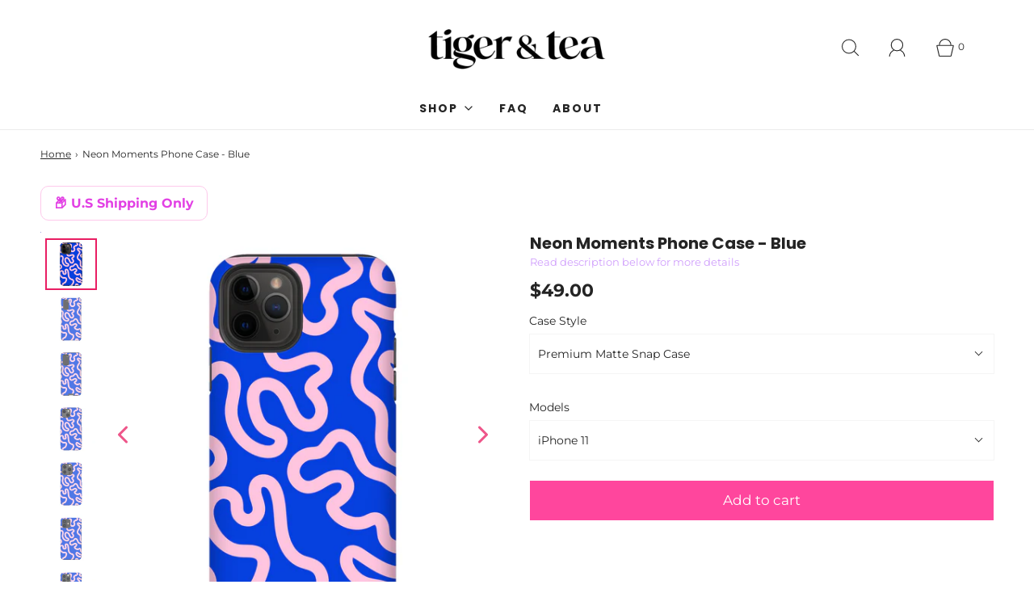

--- FILE ---
content_type: text/html; charset=utf-8
request_url: https://tigerandtea.com/en-ca/products/neon-moments-phone-case-blue
body_size: 46622
content:
<!DOCTYPE html>
<!--[if lt IE 7 ]><html class="no-js ie ie6" lang="en"> <![endif]-->
<!--[if IE 7 ]><html class="no-js ie ie7" lang="en"> <![endif]-->
<!--[if IE 8 ]><html class="no-js ie ie8" lang="en"> <![endif]-->
<!--[if (gte IE 9)|!(IE)]><!--><!--<![endif]-->
<html class="no-js" lang="en">

<head>
<!-- Start of Booster Apps Seo-0.1-->
<title>Neon Moments Phone Case - Blue | Tiger and Tea</title><meta name="description" content="Premium matte snap / matte tough phone case.Care: Spot clean with a damp cloth. It is advised that you avoid contact with water and prolonged exposure to sunlight as either of these may have an effect on the print or material over time." /><script type="application/ld+json">
  {
    "@context": "https://schema.org",
    "@type": "WebSite",
    "name": "Tiger and Tea",
    "url": "https://tigerandtea.com/en-ca",
    "potentialAction": {
      "@type": "SearchAction",
      "query-input": "required name=query",
      "target": "https://tigerandtea.com/en-ca/search?q={query}"
    }
  }
</script><script type="application/ld+json">
  {
    "@context": "https://schema.org",
    "@type": "Product",
    "name": "Neon Moments Phone Case - Blue",
    "brand": {"@type": "Brand","name": "Tiger and Tea"},
    "sku": "PremiumPhoneCase-iPhone11-SnapCaseMatte-20200421182124255",
    "mpn": "",
    "description": "Premium matte snap \/ matte tough phone case.Care: Spot clean with a damp cloth. It is advised that you avoid contact with water and prolonged exposure to sunlight as either of these may have an effect on the print or material over time.",
    "url": "https://tigerandtea.com/en-ca/en-ca/products/neon-moments-phone-case-blue","image": "https://tigerandtea.com/cdn/shop/products/bbda939d2480e1f72205d94659c6a95c_1024x.png?v=1644969703","itemCondition": "https://schema.org/NewCondition",
    "offers": [{
          "@type": "Offer","price": "49.00","priceCurrency": "USD",
          "itemCondition": "https://schema.org/NewCondition",
          "url": "https://tigerandtea.com/en-ca/en-ca/products/neon-moments-phone-case-blue?variant=31881244999714",
          "sku": "PremiumPhoneCase-iPhone11-SnapCaseMatte-20200421182124255",
          "mpn": "",
          "availability" : "https://schema.org/InStock",
          "priceValidUntil": "2026-02-27","gtin14": ""},{
          "@type": "Offer","price": "49.00","priceCurrency": "USD",
          "itemCondition": "https://schema.org/NewCondition",
          "url": "https://tigerandtea.com/en-ca/en-ca/products/neon-moments-phone-case-blue?variant=31881245032482",
          "sku": "PremiumPhoneCase-iPhone11P-SnapCaseMatte-20200421182124255",
          "mpn": "",
          "availability" : "https://schema.org/InStock",
          "priceValidUntil": "2026-02-27","gtin14": ""},{
          "@type": "Offer","price": "49.00","priceCurrency": "USD",
          "itemCondition": "https://schema.org/NewCondition",
          "url": "https://tigerandtea.com/en-ca/en-ca/products/neon-moments-phone-case-blue?variant=31881245065250",
          "sku": "PremiumPhoneCase-iPhone11PM-SnapCaseMatte-20200421182124255",
          "mpn": "",
          "availability" : "https://schema.org/InStock",
          "priceValidUntil": "2026-02-27","gtin14": ""},{
          "@type": "Offer","price": "50.00","priceCurrency": "USD",
          "itemCondition": "https://schema.org/NewCondition",
          "url": "https://tigerandtea.com/en-ca/en-ca/products/neon-moments-phone-case-blue?variant=40153170640930",
          "sku": "PremiumPhoneCase-iPhone11P-ToughCaseMatte-20220215190053374",
          "mpn": "",
          "availability" : "https://schema.org/InStock",
          "priceValidUntil": "2026-02-27","gtin14": ""},{
          "@type": "Offer","price": "49.00","priceCurrency": "USD",
          "itemCondition": "https://schema.org/NewCondition",
          "url": "https://tigerandtea.com/en-ca/en-ca/products/neon-moments-phone-case-blue?variant=40153170706466",
          "sku": "PremiumPhoneCase-SamsungGalaxyS20-SnapCaseMatte-20220215190053374",
          "mpn": "",
          "availability" : "https://schema.org/InStock",
          "priceValidUntil": "2026-02-27","gtin14": ""},{
          "@type": "Offer","price": "50.00","priceCurrency": "USD",
          "itemCondition": "https://schema.org/NewCondition",
          "url": "https://tigerandtea.com/en-ca/en-ca/products/neon-moments-phone-case-blue?variant=40153170772002",
          "sku": "PremiumPhoneCase-SamsungGalaxyS20-ToughCaseMatte-20220215190053374",
          "mpn": "",
          "availability" : "https://schema.org/InStock",
          "priceValidUntil": "2026-02-27","gtin14": ""},{
          "@type": "Offer","price": "49.00","priceCurrency": "USD",
          "itemCondition": "https://schema.org/NewCondition",
          "url": "https://tigerandtea.com/en-ca/en-ca/products/neon-moments-phone-case-blue?variant=40153170837538",
          "sku": "PremiumPhoneCase-iPhone-13-SnapCaseMatte-20220215190053374",
          "mpn": "",
          "availability" : "https://schema.org/InStock",
          "priceValidUntil": "2026-02-27","gtin14": ""},{
          "@type": "Offer","price": "49.00","priceCurrency": "USD",
          "itemCondition": "https://schema.org/NewCondition",
          "url": "https://tigerandtea.com/en-ca/en-ca/products/neon-moments-phone-case-blue?variant=40153170903074",
          "sku": "PremiumPhoneCase-iPhone-13-Pro-SnapCaseMatte-20220215190053374",
          "mpn": "",
          "availability" : "https://schema.org/InStock",
          "priceValidUntil": "2026-02-27","gtin14": ""},{
          "@type": "Offer","price": "49.00","priceCurrency": "USD",
          "itemCondition": "https://schema.org/NewCondition",
          "url": "https://tigerandtea.com/en-ca/en-ca/products/neon-moments-phone-case-blue?variant=40153170968610",
          "sku": "PremiumPhoneCase-iPhone-12-SnapCaseMatte-20220215190053374",
          "mpn": "",
          "availability" : "https://schema.org/InStock",
          "priceValidUntil": "2026-02-27","gtin14": ""},{
          "@type": "Offer","price": "49.00","priceCurrency": "USD",
          "itemCondition": "https://schema.org/NewCondition",
          "url": "https://tigerandtea.com/en-ca/en-ca/products/neon-moments-phone-case-blue?variant=40153171034146",
          "sku": "PremiumPhoneCase-iPhone-12-Pro-SnapCaseMatte-20220215190053374",
          "mpn": "",
          "availability" : "https://schema.org/InStock",
          "priceValidUntil": "2026-02-27","gtin14": ""},{
          "@type": "Offer","price": "50.00","priceCurrency": "USD",
          "itemCondition": "https://schema.org/NewCondition",
          "url": "https://tigerandtea.com/en-ca/en-ca/products/neon-moments-phone-case-blue?variant=40153171099682",
          "sku": "PremiumPhoneCase-iPhone-13-ToughCaseMatte-20220215190053375",
          "mpn": "",
          "availability" : "https://schema.org/InStock",
          "priceValidUntil": "2026-02-27","gtin14": ""},{
          "@type": "Offer","price": "50.00","priceCurrency": "USD",
          "itemCondition": "https://schema.org/NewCondition",
          "url": "https://tigerandtea.com/en-ca/en-ca/products/neon-moments-phone-case-blue?variant=40153171165218",
          "sku": "PremiumPhoneCase-iPhone-13-Pro-ToughCaseMatte-20220215190053375",
          "mpn": "",
          "availability" : "https://schema.org/InStock",
          "priceValidUntil": "2026-02-27","gtin14": ""},{
          "@type": "Offer","price": "50.00","priceCurrency": "USD",
          "itemCondition": "https://schema.org/NewCondition",
          "url": "https://tigerandtea.com/en-ca/en-ca/products/neon-moments-phone-case-blue?variant=40153171197986",
          "sku": "PremiumPhoneCase-iPhone-12-ToughCaseMatte-20220215190053375",
          "mpn": "",
          "availability" : "https://schema.org/InStock",
          "priceValidUntil": "2026-02-27","gtin14": ""},{
          "@type": "Offer","price": "50.00","priceCurrency": "USD",
          "itemCondition": "https://schema.org/NewCondition",
          "url": "https://tigerandtea.com/en-ca/en-ca/products/neon-moments-phone-case-blue?variant=40153171656738",
          "sku": "PremiumPhoneCase-iPhone-12-Pro-ToughCaseMatte-20220215190053375",
          "mpn": "",
          "availability" : "https://schema.org/InStock",
          "priceValidUntil": "2026-02-27","gtin14": ""},{
          "@type": "Offer","price": "50.00","priceCurrency": "USD",
          "itemCondition": "https://schema.org/NewCondition",
          "url": "https://tigerandtea.com/en-ca/en-ca/products/neon-moments-phone-case-blue?variant=40153171820578",
          "sku": "PremiumPhoneCase-iPhone11-ToughCaseMatte-20220215190053375",
          "mpn": "",
          "availability" : "https://schema.org/InStock",
          "priceValidUntil": "2026-02-27","gtin14": ""},{
          "@type": "Offer","price": "49.00","priceCurrency": "USD",
          "itemCondition": "https://schema.org/NewCondition",
          "url": "https://tigerandtea.com/en-ca/en-ca/products/neon-moments-phone-case-blue?variant=40153171886114",
          "sku": "PremiumPhoneCase-iPhone-13-Pro-Max-SnapCaseMatte-20220215190053375",
          "mpn": "",
          "availability" : "https://schema.org/InStock",
          "priceValidUntil": "2026-02-27","gtin14": ""},{
          "@type": "Offer","price": "49.00","priceCurrency": "USD",
          "itemCondition": "https://schema.org/NewCondition",
          "url": "https://tigerandtea.com/en-ca/en-ca/products/neon-moments-phone-case-blue?variant=40153171918882",
          "sku": "PremiumPhoneCase-iPhone-12-Pro-Max-SnapCaseMatte-20220215190053376",
          "mpn": "",
          "availability" : "https://schema.org/InStock",
          "priceValidUntil": "2026-02-27","gtin14": ""},{
          "@type": "Offer","price": "50.00","priceCurrency": "USD",
          "itemCondition": "https://schema.org/NewCondition",
          "url": "https://tigerandtea.com/en-ca/en-ca/products/neon-moments-phone-case-blue?variant=40153171984418",
          "sku": "PremiumPhoneCase-iPhone11PM-ToughCaseMatte-20220215190053376",
          "mpn": "",
          "availability" : "https://schema.org/InStock",
          "priceValidUntil": "2026-02-27","gtin14": ""},{
          "@type": "Offer","price": "50.00","priceCurrency": "USD",
          "itemCondition": "https://schema.org/NewCondition",
          "url": "https://tigerandtea.com/en-ca/en-ca/products/neon-moments-phone-case-blue?variant=40153172049954",
          "sku": "PremiumPhoneCase-SamsungGalaxyS20Ultra-ToughCaseMatte-20220215190053376",
          "mpn": "",
          "availability" : "https://schema.org/InStock",
          "priceValidUntil": "2026-02-27","gtin14": ""},{
          "@type": "Offer","price": "49.00","priceCurrency": "USD",
          "itemCondition": "https://schema.org/NewCondition",
          "url": "https://tigerandtea.com/en-ca/en-ca/products/neon-moments-phone-case-blue?variant=40153172115490",
          "sku": "PremiumPhoneCase-SamsungGalaxyS20Ultra-SnapCaseMatte-20220215190053376",
          "mpn": "",
          "availability" : "https://schema.org/InStock",
          "priceValidUntil": "2026-02-27","gtin14": ""},{
          "@type": "Offer","price": "50.00","priceCurrency": "USD",
          "itemCondition": "https://schema.org/NewCondition",
          "url": "https://tigerandtea.com/en-ca/en-ca/products/neon-moments-phone-case-blue?variant=40153172148258",
          "sku": "PremiumPhoneCase-iPhone-13-Pro-Max-ToughCaseMatte-20220215190053376",
          "mpn": "",
          "availability" : "https://schema.org/InStock",
          "priceValidUntil": "2026-02-27","gtin14": ""},{
          "@type": "Offer","price": "50.00","priceCurrency": "USD",
          "itemCondition": "https://schema.org/NewCondition",
          "url": "https://tigerandtea.com/en-ca/en-ca/products/neon-moments-phone-case-blue?variant=40153172213794",
          "sku": "PremiumPhoneCase-iPhone-12-Pro-Max-ToughCaseMatte-20220215190053376",
          "mpn": "",
          "availability" : "https://schema.org/InStock",
          "priceValidUntil": "2026-02-27","gtin14": ""}]}
</script>
<!-- end of Booster Apps SEO -->

  


	<meta charset="utf-8"><!--[if lt IE 9]>
		<script async src="//html5shim.googlecode.com/svn/trunk/html5.js"></script>
	<![endif]-->

	

	<script type="text/javascript">
		document.documentElement.className = document.documentElement.className.replace('no-js', 'js');
	</script>

	

	
		<meta name="viewport" content="width=device-width, initial-scale=1">
	

	<!-- /snippets/social-meta-tags.liquid -->


<meta property="og:site_name" content="Tiger and Tea">
<meta property="og:url" content="https://tigerandtea.com/en-ca/products/neon-moments-phone-case-blue">
<meta property="og:title" content="Neon Moments Phone Case - Blue">
<meta property="og:type" content="product">
<meta property="og:description" content="Premium matte snap / matte tough phone case.Care: Spot clean with a damp cloth. It is advised that you avoid contact with water and prolonged exposure to sunlight as either of these may have an effect on the print or material over time.">

  <meta property="og:price:amount" content="49.00">
  <meta property="og:price:currency" content="CAD">

<meta property="og:image" content="http://tigerandtea.com/cdn/shop/products/bbda939d2480e1f72205d94659c6a95c_1200x1200.png?v=1644969703"><meta property="og:image" content="http://tigerandtea.com/cdn/shop/products/90e3d5ff9101823fd90990511c28a357_1200x1200.png?v=1644969705"><meta property="og:image" content="http://tigerandtea.com/cdn/shop/products/fa2e0b26c20581407a2a9f076b77d24a_1200x1200.png?v=1644969706">
<meta property="og:image:alt" content="Neon Moments Phone Case - Blue (4490318970914)"><meta property="og:image:alt" content="Neon Moments Phone Case - Blue (4490318970914)"><meta property="og:image:alt" content="Neon Moments Phone Case - Blue (4490318970914)">
<meta property="og:image:secure_url" content="https://tigerandtea.com/cdn/shop/products/bbda939d2480e1f72205d94659c6a95c_1200x1200.png?v=1644969703"><meta property="og:image:secure_url" content="https://tigerandtea.com/cdn/shop/products/90e3d5ff9101823fd90990511c28a357_1200x1200.png?v=1644969705"><meta property="og:image:secure_url" content="https://tigerandtea.com/cdn/shop/products/fa2e0b26c20581407a2a9f076b77d24a_1200x1200.png?v=1644969706">


<meta name="twitter:card" content="summary_large_image">
<meta name="twitter:title" content="Neon Moments Phone Case - Blue">
<meta name="twitter:description" content="Premium matte snap / matte tough phone case.Care: Spot clean with a damp cloth. It is advised that you avoid contact with water and prolonged exposure to sunlight as either of these may have an effect on the print or material over time.">

	<style>
/*============================================================================
  Typography
==============================================================================*/





@font-face {
  font-family: Poppins;
  font-weight: 700;
  font-style: normal;
  font-display: swap;
  src: url("//tigerandtea.com/cdn/fonts/poppins/poppins_n7.56758dcf284489feb014a026f3727f2f20a54626.woff2") format("woff2"),
       url("//tigerandtea.com/cdn/fonts/poppins/poppins_n7.f34f55d9b3d3205d2cd6f64955ff4b36f0cfd8da.woff") format("woff");
}

@font-face {
  font-family: Montserrat;
  font-weight: 400;
  font-style: normal;
  font-display: swap;
  src: url("//tigerandtea.com/cdn/fonts/montserrat/montserrat_n4.81949fa0ac9fd2021e16436151e8eaa539321637.woff2") format("woff2"),
       url("//tigerandtea.com/cdn/fonts/montserrat/montserrat_n4.a6c632ca7b62da89c3594789ba828388aac693fe.woff") format("woff");
}

@font-face {
  font-family: Poppins;
  font-weight: 700;
  font-style: normal;
  font-display: swap;
  src: url("//tigerandtea.com/cdn/fonts/poppins/poppins_n7.56758dcf284489feb014a026f3727f2f20a54626.woff2") format("woff2"),
       url("//tigerandtea.com/cdn/fonts/poppins/poppins_n7.f34f55d9b3d3205d2cd6f64955ff4b36f0cfd8da.woff") format("woff");
}


  @font-face {
  font-family: Montserrat;
  font-weight: 700;
  font-style: normal;
  font-display: swap;
  src: url("//tigerandtea.com/cdn/fonts/montserrat/montserrat_n7.3c434e22befd5c18a6b4afadb1e3d77c128c7939.woff2") format("woff2"),
       url("//tigerandtea.com/cdn/fonts/montserrat/montserrat_n7.5d9fa6e2cae713c8fb539a9876489d86207fe957.woff") format("woff");
}




  @font-face {
  font-family: Montserrat;
  font-weight: 400;
  font-style: italic;
  font-display: swap;
  src: url("//tigerandtea.com/cdn/fonts/montserrat/montserrat_i4.5a4ea298b4789e064f62a29aafc18d41f09ae59b.woff2") format("woff2"),
       url("//tigerandtea.com/cdn/fonts/montserrat/montserrat_i4.072b5869c5e0ed5b9d2021e4c2af132e16681ad2.woff") format("woff");
}




  @font-face {
  font-family: Montserrat;
  font-weight: 700;
  font-style: italic;
  font-display: swap;
  src: url("//tigerandtea.com/cdn/fonts/montserrat/montserrat_i7.a0d4a463df4f146567d871890ffb3c80408e7732.woff2") format("woff2"),
       url("//tigerandtea.com/cdn/fonts/montserrat/montserrat_i7.f6ec9f2a0681acc6f8152c40921d2a4d2e1a2c78.woff") format("woff");
}



/*============================================================================
  #General Variables
==============================================================================*/

:root {
  
  --page-background: #ffffff;
  --color-primary: #242424;
  --color-primary-light: rgba(36, 36, 36, 0.2);
  --disabled-color-primary: rgba(36, 36, 36, 0.5);
  --color-primary-opacity: rgba(36, 36, 36, 0.03);
  --link-color: #242424;
  --active-link-color: #242424;

  --button-background-color: #ff469d;
  --button-background-hover-color: #000000;
  --button-background-hover-color-lighten: #0d0d0d;
  --button-text-color: #ffffff;

  --sale-color: #9864ff;
  --sale-text-color: #ffffff;
  --sale-color-faint: rgba(152, 100, 255, 0.1);
  --sold-out-color: #ff14db;
  --sold-out-text-color: #ffffff;

  --header-background: #ffffff;
  --header-top-bar: #dfdfdf;
  --header-text: #242424;
  --header-border-color: #ebebeb;
  --header-hover-background-color: rgba(36, 36, 36, 0.1);
  --header-hover-text: rgba(36, 36, 36, 0.3);
  --header-overlay-text: #1b1b1b;

  --sticky-header-background: #ffffff;
  --sticky-header-hover-background: rgba(0, 0, 0, 0.1);
  --sticky-header-top-bar: #ededed;
  --sticky-header-text: #000000;
  --sticky-header-hover-text: rgba(0, 0, 0, 0.3);

  --mobile-menu-text: #ffffff;
  --mobile-menu-background: #9864ff;
  --mobile-menu-border-color: rgba(255, 255, 255, 0.5);

  --footer-background: #9864ff;
  --footer-text: #ffffff;
  --footer-hover-background-color: rgba(255, 255, 255, 0.1);

  --pop-up-text: #1b1b1b;
  --pop-up-background: #fdc1ff;

  --free-shipping-background: #BEBEBE;
  --free-shipping-text: #000000;
  
  
  
  --free-shipping-bar-solid: #000000;
  --free-shipping-bar-opacity: rgba(0, 0, 0, 0.5);

  --select-padding: 5px;
  --select-radius: 2px;

  --border-color: rgba(235, 235, 235, 0.5);
  --border-search: rgba(36, 36, 36, 0.1);
  --border-color-subtle: rgba(235, 235, 235, 0.1);
  --border-color-subtle-darken: #dedede;

  --header-font-stack: Poppins, sans-serif;
  --header-font-weight: 700;
  --header-font-style: normal;
  --header-font-transform: none;

  
  --header-letter-spacing: normal;
  

  --body-font-stack: Montserrat, sans-serif;
  --body-font-weight: 400;
  --body-font-style: normal;
  --body-font-size-int: 14;
  --body-font-size: 14px;
  --body-line-height: 1.6;

  --subheading-font-stack: Poppins, sans-serif;
  --subheading-font-weight: 700;
  --subheading-font-style: normal;
  --subheading-font-transform: uppercase;
  --subheading-case: uppercase;

  
  --heading-base: 28;
  --subheading-base: 14;
  --subheading-2-font-size: 16px;
  --subheading-2-line-height: 20px;
  --product-titles: 20;
  --subpage-header: 20;
  --subpage-header-px: 20px;
  --subpage-header-line-height: 28px;
  --heading-font-size: 28px;
  --heading-line-height: 36px;
  --subheading-font-size: 14px;
  --subheading-line-height: 22px;
  

  --color-image-overlay: #000;
  --color-image-overlay-text: #fff;
  --image-overlay-opacity: calc(55 / 100);

  
  --mobile-menu-link-transform: uppercase;
  --mobile-menu-link-letter-spacing: 2px;
  

  
  --buttons-transform: none;
  --buttons-letter-spacing: 0;
  

  
    --button-font-family: var(--body-font-stack);
    --button-font-weight: var(--body-font-weight);
    --button-font-style: var(--body-font-style);
  

  --button-font-size: 17px;

  
    --button-font-size-int: var(--body-font-size-int);
  

  
    --subheading-letter-spacing: 1px;
  

  
    --nav-font-family: var(--subheading-font-stack);
    --nav-font-weight: var(--subheading-font-weight);
    --nav-font-style: var(--subheading-font-style);
  

  
    --nav-text-transform: uppercase;
    --nav-letter-spacing: 2px;
  

  
    --nav-font-size-int: var(--body-font-size-int);
  

  --password-text-color: #000000;
  --password-error-background: #feebeb;
  --password-error-text: #7e1412;
  --password-login-background: #111111;
  --password-login-text: #b8b8b8;
  --password-btn-text: #ffffff;
  --password-btn-background: rgba(0, 0, 0, 1);
  --password-btn-background-hover: rgba(125, 125, 125, .6);
  --password-btn-background-success: #4caf50;
  --success-color: #28a745;
  --error-color: #b94a48;

  --delete-button-png: //tigerandtea.com/cdn/shop/t/24/assets/delete.png?v=4349;
  --loader-svg: //tigerandtea.com/cdn/shop/t/24/assets/loader.svg?v=119822953187440061741630357122;

  /* Shop Pay Installments variables */
  --color-body: #ffffff;
  --color-bg: #ffffff;
}
</style>


	
    <link rel="canonical" href="https://tigerandtea.com/en-ca/products/neon-moments-phone-case-blue" />


	<!-- CSS -->
	<style>
/*============================================================================
  Typography
==============================================================================*/





@font-face {
  font-family: Poppins;
  font-weight: 700;
  font-style: normal;
  font-display: swap;
  src: url("//tigerandtea.com/cdn/fonts/poppins/poppins_n7.56758dcf284489feb014a026f3727f2f20a54626.woff2") format("woff2"),
       url("//tigerandtea.com/cdn/fonts/poppins/poppins_n7.f34f55d9b3d3205d2cd6f64955ff4b36f0cfd8da.woff") format("woff");
}

@font-face {
  font-family: Montserrat;
  font-weight: 400;
  font-style: normal;
  font-display: swap;
  src: url("//tigerandtea.com/cdn/fonts/montserrat/montserrat_n4.81949fa0ac9fd2021e16436151e8eaa539321637.woff2") format("woff2"),
       url("//tigerandtea.com/cdn/fonts/montserrat/montserrat_n4.a6c632ca7b62da89c3594789ba828388aac693fe.woff") format("woff");
}

@font-face {
  font-family: Poppins;
  font-weight: 700;
  font-style: normal;
  font-display: swap;
  src: url("//tigerandtea.com/cdn/fonts/poppins/poppins_n7.56758dcf284489feb014a026f3727f2f20a54626.woff2") format("woff2"),
       url("//tigerandtea.com/cdn/fonts/poppins/poppins_n7.f34f55d9b3d3205d2cd6f64955ff4b36f0cfd8da.woff") format("woff");
}


  @font-face {
  font-family: Montserrat;
  font-weight: 700;
  font-style: normal;
  font-display: swap;
  src: url("//tigerandtea.com/cdn/fonts/montserrat/montserrat_n7.3c434e22befd5c18a6b4afadb1e3d77c128c7939.woff2") format("woff2"),
       url("//tigerandtea.com/cdn/fonts/montserrat/montserrat_n7.5d9fa6e2cae713c8fb539a9876489d86207fe957.woff") format("woff");
}




  @font-face {
  font-family: Montserrat;
  font-weight: 400;
  font-style: italic;
  font-display: swap;
  src: url("//tigerandtea.com/cdn/fonts/montserrat/montserrat_i4.5a4ea298b4789e064f62a29aafc18d41f09ae59b.woff2") format("woff2"),
       url("//tigerandtea.com/cdn/fonts/montserrat/montserrat_i4.072b5869c5e0ed5b9d2021e4c2af132e16681ad2.woff") format("woff");
}




  @font-face {
  font-family: Montserrat;
  font-weight: 700;
  font-style: italic;
  font-display: swap;
  src: url("//tigerandtea.com/cdn/fonts/montserrat/montserrat_i7.a0d4a463df4f146567d871890ffb3c80408e7732.woff2") format("woff2"),
       url("//tigerandtea.com/cdn/fonts/montserrat/montserrat_i7.f6ec9f2a0681acc6f8152c40921d2a4d2e1a2c78.woff") format("woff");
}



/*============================================================================
  #General Variables
==============================================================================*/

:root {
  
  --page-background: #ffffff;
  --color-primary: #242424;
  --color-primary-light: rgba(36, 36, 36, 0.2);
  --disabled-color-primary: rgba(36, 36, 36, 0.5);
  --color-primary-opacity: rgba(36, 36, 36, 0.03);
  --link-color: #242424;
  --active-link-color: #242424;

  --button-background-color: #ff469d;
  --button-background-hover-color: #000000;
  --button-background-hover-color-lighten: #0d0d0d;
  --button-text-color: #ffffff;

  --sale-color: #9864ff;
  --sale-text-color: #ffffff;
  --sale-color-faint: rgba(152, 100, 255, 0.1);
  --sold-out-color: #ff14db;
  --sold-out-text-color: #ffffff;

  --header-background: #ffffff;
  --header-top-bar: #dfdfdf;
  --header-text: #242424;
  --header-border-color: #ebebeb;
  --header-hover-background-color: rgba(36, 36, 36, 0.1);
  --header-hover-text: rgba(36, 36, 36, 0.3);
  --header-overlay-text: #1b1b1b;

  --sticky-header-background: #ffffff;
  --sticky-header-hover-background: rgba(0, 0, 0, 0.1);
  --sticky-header-top-bar: #ededed;
  --sticky-header-text: #000000;
  --sticky-header-hover-text: rgba(0, 0, 0, 0.3);

  --mobile-menu-text: #ffffff;
  --mobile-menu-background: #9864ff;
  --mobile-menu-border-color: rgba(255, 255, 255, 0.5);

  --footer-background: #9864ff;
  --footer-text: #ffffff;
  --footer-hover-background-color: rgba(255, 255, 255, 0.1);

  --pop-up-text: #1b1b1b;
  --pop-up-background: #fdc1ff;

  --free-shipping-background: #BEBEBE;
  --free-shipping-text: #000000;
  
  
  
  --free-shipping-bar-solid: #000000;
  --free-shipping-bar-opacity: rgba(0, 0, 0, 0.5);

  --select-padding: 5px;
  --select-radius: 2px;

  --border-color: rgba(235, 235, 235, 0.5);
  --border-search: rgba(36, 36, 36, 0.1);
  --border-color-subtle: rgba(235, 235, 235, 0.1);
  --border-color-subtle-darken: #dedede;

  --header-font-stack: Poppins, sans-serif;
  --header-font-weight: 700;
  --header-font-style: normal;
  --header-font-transform: none;

  
  --header-letter-spacing: normal;
  

  --body-font-stack: Montserrat, sans-serif;
  --body-font-weight: 400;
  --body-font-style: normal;
  --body-font-size-int: 14;
  --body-font-size: 14px;
  --body-line-height: 1.6;

  --subheading-font-stack: Poppins, sans-serif;
  --subheading-font-weight: 700;
  --subheading-font-style: normal;
  --subheading-font-transform: uppercase;
  --subheading-case: uppercase;

  
  --heading-base: 28;
  --subheading-base: 14;
  --subheading-2-font-size: 16px;
  --subheading-2-line-height: 20px;
  --product-titles: 20;
  --subpage-header: 20;
  --subpage-header-px: 20px;
  --subpage-header-line-height: 28px;
  --heading-font-size: 28px;
  --heading-line-height: 36px;
  --subheading-font-size: 14px;
  --subheading-line-height: 22px;
  

  --color-image-overlay: #000;
  --color-image-overlay-text: #fff;
  --image-overlay-opacity: calc(55 / 100);

  
  --mobile-menu-link-transform: uppercase;
  --mobile-menu-link-letter-spacing: 2px;
  

  
  --buttons-transform: none;
  --buttons-letter-spacing: 0;
  

  
    --button-font-family: var(--body-font-stack);
    --button-font-weight: var(--body-font-weight);
    --button-font-style: var(--body-font-style);
  

  --button-font-size: 17px;

  
    --button-font-size-int: var(--body-font-size-int);
  

  
    --subheading-letter-spacing: 1px;
  

  
    --nav-font-family: var(--subheading-font-stack);
    --nav-font-weight: var(--subheading-font-weight);
    --nav-font-style: var(--subheading-font-style);
  

  
    --nav-text-transform: uppercase;
    --nav-letter-spacing: 2px;
  

  
    --nav-font-size-int: var(--body-font-size-int);
  

  --password-text-color: #000000;
  --password-error-background: #feebeb;
  --password-error-text: #7e1412;
  --password-login-background: #111111;
  --password-login-text: #b8b8b8;
  --password-btn-text: #ffffff;
  --password-btn-background: rgba(0, 0, 0, 1);
  --password-btn-background-hover: rgba(125, 125, 125, .6);
  --password-btn-background-success: #4caf50;
  --success-color: #28a745;
  --error-color: #b94a48;

  --delete-button-png: //tigerandtea.com/cdn/shop/t/24/assets/delete.png?v=4349;
  --loader-svg: //tigerandtea.com/cdn/shop/t/24/assets/loader.svg?v=119822953187440061741630357122;

  /* Shop Pay Installments variables */
  --color-body: #ffffff;
  --color-bg: #ffffff;
}
</style>


	
		<link rel="preload" href="//tigerandtea.com/cdn/shop/t/24/assets/theme-product.min.css?v=139809500236969152591630357129" as="style">
	  	<link href="//tigerandtea.com/cdn/shop/t/24/assets/theme-product.min.css?v=139809500236969152591630357129" rel="stylesheet" type="text/css" media="all" />
	

	<link href="//tigerandtea.com/cdn/shop/t/24/assets/custom.css?v=60929843993882887651630357119" rel="stylesheet" type="text/css" media="all" />

	



	
		<link rel="shortcut icon" href="//tigerandtea.com/cdn/shop/files/favicon_32x32.png?v=1645062533" type="image/png">
	

	<link rel="sitemap" type="application/xml" title="Sitemap" href="/sitemap.xml" />

	<script>window.performance && window.performance.mark && window.performance.mark('shopify.content_for_header.start');</script><meta id="shopify-digital-wallet" name="shopify-digital-wallet" content="/13829111865/digital_wallets/dialog">
<meta name="shopify-checkout-api-token" content="29622945a20c793c6463b667d5604256">
<link rel="alternate" hreflang="x-default" href="https://tigerandtea.com/products/neon-moments-phone-case-blue">
<link rel="alternate" hreflang="en" href="https://tigerandtea.com/products/neon-moments-phone-case-blue">
<link rel="alternate" hreflang="en-AU" href="https://tigerandtea.com/en-au/products/neon-moments-phone-case-blue">
<link rel="alternate" hreflang="en-NZ" href="https://tigerandtea.com/en-nz/products/neon-moments-phone-case-blue">
<link rel="alternate" hreflang="en-CA" href="https://tigerandtea.com/en-ca/products/neon-moments-phone-case-blue">
<link rel="alternate" hreflang="en-GB" href="https://tigerandtea.com/en-gb/products/neon-moments-phone-case-blue">
<link rel="alternate" type="application/json+oembed" href="https://tigerandtea.com/en-ca/products/neon-moments-phone-case-blue.oembed">
<script async="async" src="/checkouts/internal/preloads.js?locale=en-CA"></script>
<link rel="preconnect" href="https://shop.app" crossorigin="anonymous">
<script async="async" src="https://shop.app/checkouts/internal/preloads.js?locale=en-CA&shop_id=13829111865" crossorigin="anonymous"></script>
<script id="apple-pay-shop-capabilities" type="application/json">{"shopId":13829111865,"countryCode":"US","currencyCode":"CAD","merchantCapabilities":["supports3DS"],"merchantId":"gid:\/\/shopify\/Shop\/13829111865","merchantName":"Tiger and Tea","requiredBillingContactFields":["postalAddress","email","phone"],"requiredShippingContactFields":["postalAddress","email","phone"],"shippingType":"shipping","supportedNetworks":["visa","masterCard","amex","discover","elo","jcb"],"total":{"type":"pending","label":"Tiger and Tea","amount":"1.00"},"shopifyPaymentsEnabled":true,"supportsSubscriptions":true}</script>
<script id="shopify-features" type="application/json">{"accessToken":"29622945a20c793c6463b667d5604256","betas":["rich-media-storefront-analytics"],"domain":"tigerandtea.com","predictiveSearch":true,"shopId":13829111865,"locale":"en"}</script>
<script>var Shopify = Shopify || {};
Shopify.shop = "mochi-moo.myshopify.com";
Shopify.locale = "en";
Shopify.currency = {"active":"CAD","rate":"1.37779145"};
Shopify.country = "CA";
Shopify.theme = {"name":"Fresh","id":120421613602,"schema_name":"Fresh","schema_version":"1.0.3","theme_store_id":908,"role":"main"};
Shopify.theme.handle = "null";
Shopify.theme.style = {"id":null,"handle":null};
Shopify.cdnHost = "tigerandtea.com/cdn";
Shopify.routes = Shopify.routes || {};
Shopify.routes.root = "/en-ca/";</script>
<script type="module">!function(o){(o.Shopify=o.Shopify||{}).modules=!0}(window);</script>
<script>!function(o){function n(){var o=[];function n(){o.push(Array.prototype.slice.apply(arguments))}return n.q=o,n}var t=o.Shopify=o.Shopify||{};t.loadFeatures=n(),t.autoloadFeatures=n()}(window);</script>
<script>
  window.ShopifyPay = window.ShopifyPay || {};
  window.ShopifyPay.apiHost = "shop.app\/pay";
  window.ShopifyPay.redirectState = null;
</script>
<script id="shop-js-analytics" type="application/json">{"pageType":"product"}</script>
<script defer="defer" async type="module" src="//tigerandtea.com/cdn/shopifycloud/shop-js/modules/v2/client.init-shop-cart-sync_WVOgQShq.en.esm.js"></script>
<script defer="defer" async type="module" src="//tigerandtea.com/cdn/shopifycloud/shop-js/modules/v2/chunk.common_C_13GLB1.esm.js"></script>
<script defer="defer" async type="module" src="//tigerandtea.com/cdn/shopifycloud/shop-js/modules/v2/chunk.modal_CLfMGd0m.esm.js"></script>
<script type="module">
  await import("//tigerandtea.com/cdn/shopifycloud/shop-js/modules/v2/client.init-shop-cart-sync_WVOgQShq.en.esm.js");
await import("//tigerandtea.com/cdn/shopifycloud/shop-js/modules/v2/chunk.common_C_13GLB1.esm.js");
await import("//tigerandtea.com/cdn/shopifycloud/shop-js/modules/v2/chunk.modal_CLfMGd0m.esm.js");

  window.Shopify.SignInWithShop?.initShopCartSync?.({"fedCMEnabled":true,"windoidEnabled":true});

</script>
<script>
  window.Shopify = window.Shopify || {};
  if (!window.Shopify.featureAssets) window.Shopify.featureAssets = {};
  window.Shopify.featureAssets['shop-js'] = {"shop-cart-sync":["modules/v2/client.shop-cart-sync_DuR37GeY.en.esm.js","modules/v2/chunk.common_C_13GLB1.esm.js","modules/v2/chunk.modal_CLfMGd0m.esm.js"],"init-fed-cm":["modules/v2/client.init-fed-cm_BucUoe6W.en.esm.js","modules/v2/chunk.common_C_13GLB1.esm.js","modules/v2/chunk.modal_CLfMGd0m.esm.js"],"shop-toast-manager":["modules/v2/client.shop-toast-manager_B0JfrpKj.en.esm.js","modules/v2/chunk.common_C_13GLB1.esm.js","modules/v2/chunk.modal_CLfMGd0m.esm.js"],"init-shop-cart-sync":["modules/v2/client.init-shop-cart-sync_WVOgQShq.en.esm.js","modules/v2/chunk.common_C_13GLB1.esm.js","modules/v2/chunk.modal_CLfMGd0m.esm.js"],"shop-button":["modules/v2/client.shop-button_B_U3bv27.en.esm.js","modules/v2/chunk.common_C_13GLB1.esm.js","modules/v2/chunk.modal_CLfMGd0m.esm.js"],"init-windoid":["modules/v2/client.init-windoid_DuP9q_di.en.esm.js","modules/v2/chunk.common_C_13GLB1.esm.js","modules/v2/chunk.modal_CLfMGd0m.esm.js"],"shop-cash-offers":["modules/v2/client.shop-cash-offers_BmULhtno.en.esm.js","modules/v2/chunk.common_C_13GLB1.esm.js","modules/v2/chunk.modal_CLfMGd0m.esm.js"],"pay-button":["modules/v2/client.pay-button_CrPSEbOK.en.esm.js","modules/v2/chunk.common_C_13GLB1.esm.js","modules/v2/chunk.modal_CLfMGd0m.esm.js"],"init-customer-accounts":["modules/v2/client.init-customer-accounts_jNk9cPYQ.en.esm.js","modules/v2/client.shop-login-button_DJ5ldayH.en.esm.js","modules/v2/chunk.common_C_13GLB1.esm.js","modules/v2/chunk.modal_CLfMGd0m.esm.js"],"avatar":["modules/v2/client.avatar_BTnouDA3.en.esm.js"],"checkout-modal":["modules/v2/client.checkout-modal_pBPyh9w8.en.esm.js","modules/v2/chunk.common_C_13GLB1.esm.js","modules/v2/chunk.modal_CLfMGd0m.esm.js"],"init-shop-for-new-customer-accounts":["modules/v2/client.init-shop-for-new-customer-accounts_BUoCy7a5.en.esm.js","modules/v2/client.shop-login-button_DJ5ldayH.en.esm.js","modules/v2/chunk.common_C_13GLB1.esm.js","modules/v2/chunk.modal_CLfMGd0m.esm.js"],"init-customer-accounts-sign-up":["modules/v2/client.init-customer-accounts-sign-up_CnczCz9H.en.esm.js","modules/v2/client.shop-login-button_DJ5ldayH.en.esm.js","modules/v2/chunk.common_C_13GLB1.esm.js","modules/v2/chunk.modal_CLfMGd0m.esm.js"],"init-shop-email-lookup-coordinator":["modules/v2/client.init-shop-email-lookup-coordinator_CzjY5t9o.en.esm.js","modules/v2/chunk.common_C_13GLB1.esm.js","modules/v2/chunk.modal_CLfMGd0m.esm.js"],"shop-follow-button":["modules/v2/client.shop-follow-button_CsYC63q7.en.esm.js","modules/v2/chunk.common_C_13GLB1.esm.js","modules/v2/chunk.modal_CLfMGd0m.esm.js"],"shop-login-button":["modules/v2/client.shop-login-button_DJ5ldayH.en.esm.js","modules/v2/chunk.common_C_13GLB1.esm.js","modules/v2/chunk.modal_CLfMGd0m.esm.js"],"shop-login":["modules/v2/client.shop-login_B9ccPdmx.en.esm.js","modules/v2/chunk.common_C_13GLB1.esm.js","modules/v2/chunk.modal_CLfMGd0m.esm.js"],"lead-capture":["modules/v2/client.lead-capture_D0K_KgYb.en.esm.js","modules/v2/chunk.common_C_13GLB1.esm.js","modules/v2/chunk.modal_CLfMGd0m.esm.js"],"payment-terms":["modules/v2/client.payment-terms_BWmiNN46.en.esm.js","modules/v2/chunk.common_C_13GLB1.esm.js","modules/v2/chunk.modal_CLfMGd0m.esm.js"]};
</script>
<script>(function() {
  var isLoaded = false;
  function asyncLoad() {
    if (isLoaded) return;
    isLoaded = true;
    var urls = ["\/\/cdn.shopify.com\/proxy\/3a3516648426fa70095fb4c5f1e3e7e798abb598ef92b7636499bfb2aa0a5b44\/static.cdn.printful.com\/static\/js\/external\/shopify-product-customizer.js?v=0.28\u0026shop=mochi-moo.myshopify.com\u0026sp-cache-control=cHVibGljLCBtYXgtYWdlPTkwMA","https:\/\/cdn.fera.ai\/js\/fera.placeholder.js?shop=mochi-moo.myshopify.com","https:\/\/pmslider.netlify.app\/s2\/mochi-moo.js?abg=ffffff\u0026ac1=E91E63\u0026ap=ms\u0026ar=\u0026at=chp\u0026dbg=\u0026dc1=E91E63\u0026dc2=ffffff\u0026dl=v\u0026dp=b\u0026dt=2xthmb\u0026eov=\u0026ev=1\u0026ezc=\u0026ezh=\u0026sm=a\u0026v=4\u0026shop=mochi-moo.myshopify.com","https:\/\/tigerandtea.com\/apps\/giraffly-trust\/trust-worker-97e8a5775ae14bee461c4334c3c4ed78382e28fe.js?v=20230529001933\u0026shop=mochi-moo.myshopify.com","https:\/\/cdn.pickystory.com\/widget\/static\/js\/noop.js?shop=mochi-moo.myshopify.com","https:\/\/cdn.nfcube.com\/instafeed-09537bceb56d6274d3b3522a944b2645.js?shop=mochi-moo.myshopify.com"];
    for (var i = 0; i < urls.length; i++) {
      var s = document.createElement('script');
      s.type = 'text/javascript';
      s.async = true;
      s.src = urls[i];
      var x = document.getElementsByTagName('script')[0];
      x.parentNode.insertBefore(s, x);
    }
  };
  if(window.attachEvent) {
    window.attachEvent('onload', asyncLoad);
  } else {
    window.addEventListener('load', asyncLoad, false);
  }
})();</script>
<script id="__st">var __st={"a":13829111865,"offset":-28800,"reqid":"ea907d3f-570e-4f23-b6a6-3aa0f370ebbc-1769624671","pageurl":"tigerandtea.com\/en-ca\/products\/neon-moments-phone-case-blue","u":"6b05add7aac1","p":"product","rtyp":"product","rid":4490318970914};</script>
<script>window.ShopifyPaypalV4VisibilityTracking = true;</script>
<script id="captcha-bootstrap">!function(){'use strict';const t='contact',e='account',n='new_comment',o=[[t,t],['blogs',n],['comments',n],[t,'customer']],c=[[e,'customer_login'],[e,'guest_login'],[e,'recover_customer_password'],[e,'create_customer']],r=t=>t.map((([t,e])=>`form[action*='/${t}']:not([data-nocaptcha='true']) input[name='form_type'][value='${e}']`)).join(','),a=t=>()=>t?[...document.querySelectorAll(t)].map((t=>t.form)):[];function s(){const t=[...o],e=r(t);return a(e)}const i='password',u='form_key',d=['recaptcha-v3-token','g-recaptcha-response','h-captcha-response',i],f=()=>{try{return window.sessionStorage}catch{return}},m='__shopify_v',_=t=>t.elements[u];function p(t,e,n=!1){try{const o=window.sessionStorage,c=JSON.parse(o.getItem(e)),{data:r}=function(t){const{data:e,action:n}=t;return t[m]||n?{data:e,action:n}:{data:t,action:n}}(c);for(const[e,n]of Object.entries(r))t.elements[e]&&(t.elements[e].value=n);n&&o.removeItem(e)}catch(o){console.error('form repopulation failed',{error:o})}}const l='form_type',E='cptcha';function T(t){t.dataset[E]=!0}const w=window,h=w.document,L='Shopify',v='ce_forms',y='captcha';let A=!1;((t,e)=>{const n=(g='f06e6c50-85a8-45c8-87d0-21a2b65856fe',I='https://cdn.shopify.com/shopifycloud/storefront-forms-hcaptcha/ce_storefront_forms_captcha_hcaptcha.v1.5.2.iife.js',D={infoText:'Protected by hCaptcha',privacyText:'Privacy',termsText:'Terms'},(t,e,n)=>{const o=w[L][v],c=o.bindForm;if(c)return c(t,g,e,D).then(n);var r;o.q.push([[t,g,e,D],n]),r=I,A||(h.body.append(Object.assign(h.createElement('script'),{id:'captcha-provider',async:!0,src:r})),A=!0)});var g,I,D;w[L]=w[L]||{},w[L][v]=w[L][v]||{},w[L][v].q=[],w[L][y]=w[L][y]||{},w[L][y].protect=function(t,e){n(t,void 0,e),T(t)},Object.freeze(w[L][y]),function(t,e,n,w,h,L){const[v,y,A,g]=function(t,e,n){const i=e?o:[],u=t?c:[],d=[...i,...u],f=r(d),m=r(i),_=r(d.filter((([t,e])=>n.includes(e))));return[a(f),a(m),a(_),s()]}(w,h,L),I=t=>{const e=t.target;return e instanceof HTMLFormElement?e:e&&e.form},D=t=>v().includes(t);t.addEventListener('submit',(t=>{const e=I(t);if(!e)return;const n=D(e)&&!e.dataset.hcaptchaBound&&!e.dataset.recaptchaBound,o=_(e),c=g().includes(e)&&(!o||!o.value);(n||c)&&t.preventDefault(),c&&!n&&(function(t){try{if(!f())return;!function(t){const e=f();if(!e)return;const n=_(t);if(!n)return;const o=n.value;o&&e.removeItem(o)}(t);const e=Array.from(Array(32),(()=>Math.random().toString(36)[2])).join('');!function(t,e){_(t)||t.append(Object.assign(document.createElement('input'),{type:'hidden',name:u})),t.elements[u].value=e}(t,e),function(t,e){const n=f();if(!n)return;const o=[...t.querySelectorAll(`input[type='${i}']`)].map((({name:t})=>t)),c=[...d,...o],r={};for(const[a,s]of new FormData(t).entries())c.includes(a)||(r[a]=s);n.setItem(e,JSON.stringify({[m]:1,action:t.action,data:r}))}(t,e)}catch(e){console.error('failed to persist form',e)}}(e),e.submit())}));const S=(t,e)=>{t&&!t.dataset[E]&&(n(t,e.some((e=>e===t))),T(t))};for(const o of['focusin','change'])t.addEventListener(o,(t=>{const e=I(t);D(e)&&S(e,y())}));const B=e.get('form_key'),M=e.get(l),P=B&&M;t.addEventListener('DOMContentLoaded',(()=>{const t=y();if(P)for(const e of t)e.elements[l].value===M&&p(e,B);[...new Set([...A(),...v().filter((t=>'true'===t.dataset.shopifyCaptcha))])].forEach((e=>S(e,t)))}))}(h,new URLSearchParams(w.location.search),n,t,e,['guest_login'])})(!0,!0)}();</script>
<script integrity="sha256-4kQ18oKyAcykRKYeNunJcIwy7WH5gtpwJnB7kiuLZ1E=" data-source-attribution="shopify.loadfeatures" defer="defer" src="//tigerandtea.com/cdn/shopifycloud/storefront/assets/storefront/load_feature-a0a9edcb.js" crossorigin="anonymous"></script>
<script crossorigin="anonymous" defer="defer" src="//tigerandtea.com/cdn/shopifycloud/storefront/assets/shopify_pay/storefront-65b4c6d7.js?v=20250812"></script>
<script data-source-attribution="shopify.dynamic_checkout.dynamic.init">var Shopify=Shopify||{};Shopify.PaymentButton=Shopify.PaymentButton||{isStorefrontPortableWallets:!0,init:function(){window.Shopify.PaymentButton.init=function(){};var t=document.createElement("script");t.src="https://tigerandtea.com/cdn/shopifycloud/portable-wallets/latest/portable-wallets.en.js",t.type="module",document.head.appendChild(t)}};
</script>
<script data-source-attribution="shopify.dynamic_checkout.buyer_consent">
  function portableWalletsHideBuyerConsent(e){var t=document.getElementById("shopify-buyer-consent"),n=document.getElementById("shopify-subscription-policy-button");t&&n&&(t.classList.add("hidden"),t.setAttribute("aria-hidden","true"),n.removeEventListener("click",e))}function portableWalletsShowBuyerConsent(e){var t=document.getElementById("shopify-buyer-consent"),n=document.getElementById("shopify-subscription-policy-button");t&&n&&(t.classList.remove("hidden"),t.removeAttribute("aria-hidden"),n.addEventListener("click",e))}window.Shopify?.PaymentButton&&(window.Shopify.PaymentButton.hideBuyerConsent=portableWalletsHideBuyerConsent,window.Shopify.PaymentButton.showBuyerConsent=portableWalletsShowBuyerConsent);
</script>
<script data-source-attribution="shopify.dynamic_checkout.cart.bootstrap">document.addEventListener("DOMContentLoaded",(function(){function t(){return document.querySelector("shopify-accelerated-checkout-cart, shopify-accelerated-checkout")}if(t())Shopify.PaymentButton.init();else{new MutationObserver((function(e,n){t()&&(Shopify.PaymentButton.init(),n.disconnect())})).observe(document.body,{childList:!0,subtree:!0})}}));
</script>
<script id='scb4127' type='text/javascript' async='' src='https://tigerandtea.com/cdn/shopifycloud/privacy-banner/storefront-banner.js'></script><link id="shopify-accelerated-checkout-styles" rel="stylesheet" media="screen" href="https://tigerandtea.com/cdn/shopifycloud/portable-wallets/latest/accelerated-checkout-backwards-compat.css" crossorigin="anonymous">
<style id="shopify-accelerated-checkout-cart">
        #shopify-buyer-consent {
  margin-top: 1em;
  display: inline-block;
  width: 100%;
}

#shopify-buyer-consent.hidden {
  display: none;
}

#shopify-subscription-policy-button {
  background: none;
  border: none;
  padding: 0;
  text-decoration: underline;
  font-size: inherit;
  cursor: pointer;
}

#shopify-subscription-policy-button::before {
  box-shadow: none;
}

      </style>

<script>window.performance && window.performance.mark && window.performance.mark('shopify.content_for_header.end');</script>

	<script type="text/javascript">
	window.lazySizesConfig = window.lazySizesConfig || {};
	window.lazySizesConfig.rias = window.lazySizesConfig.rias || {};

	// configure available widths to replace with the {width} placeholder
	window.lazySizesConfig.rias.widths = [150, 300, 600, 900, 1200, 1500, 1800, 2100];

	window.wetheme = {
		name: 'Inspire',
	};
	</script>

	

	<script defer type="module" src="//tigerandtea.com/cdn/shop/t/24/assets/theme.min.js?v=111332011035101256081630357131"></script>
	<script defer nomodule src="//tigerandtea.com/cdn/shop/t/24/assets/theme.legacy.min.js?v=57387789646571462061630357130"></script>

                  <script src="//tigerandtea.com/cdn/shop/t/24/assets/bss-file-configdata.js?v=19453381437224918031695932031" type="text/javascript"></script> <script src="//tigerandtea.com/cdn/shop/t/24/assets/bss-file-configdata-banner.js?v=151034973688681356691681499980" type="text/javascript"></script> <script src="//tigerandtea.com/cdn/shop/t/24/assets/bss-file-configdata-popup.js?v=173992696638277510541681499981" type="text/javascript"></script><script>
                if (typeof BSS_PL == 'undefined') {
                    var BSS_PL = {};
                }
                var bssPlApiServer = "https://product-labels-pro.bsscommerce.com";
                BSS_PL.customerTags = 'null';
                BSS_PL.customerId = 'null';
                BSS_PL.configData = configDatas;
                BSS_PL.configDataBanner = configDataBanners ? configDataBanners : [];
                BSS_PL.configDataPopup = configDataPopups ? configDataPopups : [];
                BSS_PL.storeId = 20898;
                BSS_PL.currentPlan = "ten_usd";
                BSS_PL.storeIdCustomOld = "10678";
                BSS_PL.storeIdOldWIthPriority = "12200";
                BSS_PL.apiServerProduction = "https://product-labels-pro.bsscommerce.com";
                
                BSS_PL.integration = {"laiReview":{"status":0,"config":[]}}
                </script>
            <style>
.homepage-slideshow .slick-slide .bss_pl_img {
    visibility: hidden !important;
}
</style>
<!-- Start Advanced Store Localization Code: https://apps.shopify.com/advanced-geo-functions --><script type="text/javascript">

window.asl_location_override = function(type, location){
    localStorage.removeItem('country_override');
    localStorage.removeItem('region_override');
    localStorage.removeItem('zip_override');
    if(typeof location === '') localStorage.removeItem(type);
    else localStorage.setItem(type, location);
}
window.asl_deferload = function(){
    const asl_params = new URLSearchParams(window.location.search);
    var asl_override = '';     
    if(asl_params.has('region_redirected')) { localStorage.removeItem('zip_override'); localStorage.removeItem('country_override'); localStorage.removeItem('region_override'); }
        else if(asl_params.has('country_override')) { asl_override = '&country_override='+asl_params.get('country_override');  }
    else if(asl_params.has('region_override')){ asl_override = '&region_override='+asl_params.get('region_override');  localStorage.removeItem('country_override'); }
        else if(localStorage.getItem('country_override') !== null && localStorage.getItem('country_override') !== '')  asl_override = '&country_overridden='+localStorage.getItem('country_override');
    else if(localStorage.getItem('region_override') !== null && localStorage.getItem('region_override') !== '')  asl_override = '&region_overridden='+localStorage.getItem('region_override');  


    (function($){
        var asl_s = document.createElement("script"); 
        asl_s.src = "https://shopapi.wyldcode.com/api.js?themeid=120421613602&url="+encodeURIComponent(window.location.toString())+asl_override;
        asl_s.type = 'text/javascript';
        asl_s.onerror = function(){ $('style#asl_cleaner').remove(); $('style#asl_filter').remove(); $('style#asl_custom_filters').remove(); }
        try{
            document.getElementsByTagName("head")[0].appendChild(asl_s);
        } catch(error){
            $('style#asl_cleaner').remove(); 
            $('style#asl_custom_filters').remove();
            $('style#asl_filter').remove(); 
        }
    })(jQuery);
}
if(typeof jQuery === 'undefined'){
    var asl_jq = document.createElement("script"); 
    console.log('Advanced Store Localization: You should enable jQuery in "System" to speed up loading');
    asl_jq.src = "https://code.jquery.com/jquery-3.6.0.min.js";
    asl_jq.onload = function(){ asl_deferload(); }
    asl_jq.type = 'text/javascript';
    document.getElementsByTagName("head")[0].appendChild(asl_jq);
} else {
    asl_deferload();
}
</script>

<style id="asl_filter">
</style>
<style id="asl_cleaner">
.asl_discard  { visibility: none !important; opacity: 0 !important }
</style>
<style>
    </style>

<!-- End Advanced Store Localization Code --> 

<!-- "snippets/judgeme_core.liquid" was not rendered, the associated app was uninstalled -->

  










        <link href="//tigerandtea.com/cdn/shop/t/24/assets/paymentfont.scss.css?v=129514021198710110971759331958" rel="stylesheet" type="text/css" media="all" />
      
<!-- BEGIN app block: shopify://apps/blockify-fraud-filter/blocks/app_embed/2e3e0ba5-0e70-447a-9ec5-3bf76b5ef12e --> 
 
 
    <script>
        window.blockifyShopIdentifier = "mochi-moo.myshopify.com";
        window.ipBlockerMetafields = "{\"showOverlayByPass\":false,\"disableSpyExtensions\":false,\"blockUnknownBots\":false,\"activeApp\":true,\"blockByMetafield\":true,\"visitorAnalytic\":false,\"showWatermark\":true,\"token\":\"eyJhbGciOiJIUzI1NiIsInR5cCI6IkpXVCJ9.eyJpZGVudGlmaWVySWQiOiJtb2NoaS1tb28ubXlzaG9waWZ5LmNvbSIsImlhdCI6MTc1NDQ0ODkwOX0.VyNPW0duG-y2_sUwhrRKYetyY_OQ0i_SPlSshqx9TOU\"}";
        window.blockifyRules = "{\"whitelist\":[],\"blacklist\":[]}";
        window.ipblockerBlockTemplate = "{\"customCss\":\"#blockify---container{--bg-blockify: #fff;position:relative}#blockify---container::after{content:'';position:absolute;inset:0;background-repeat:no-repeat !important;background-size:cover !important;background:var(--bg-blockify);z-index:0}#blockify---container #blockify---container__inner{display:flex;flex-direction:column;align-items:center;position:relative;z-index:1}#blockify---container #blockify---container__inner #blockify-block-content{display:flex;flex-direction:column;align-items:center;text-align:center}#blockify---container #blockify---container__inner #blockify-block-content #blockify-block-superTitle{display:none !important}#blockify---container #blockify---container__inner #blockify-block-content #blockify-block-title{font-size:313%;font-weight:bold;margin-top:1em}@media only screen and (min-width: 768px) and (max-width: 1199px){#blockify---container #blockify---container__inner #blockify-block-content #blockify-block-title{font-size:188%}}@media only screen and (max-width: 767px){#blockify---container #blockify---container__inner #blockify-block-content #blockify-block-title{font-size:107%}}#blockify---container #blockify---container__inner #blockify-block-content #blockify-block-description{font-size:125%;margin:1.5em;line-height:1.5}@media only screen and (min-width: 768px) and (max-width: 1199px){#blockify---container #blockify---container__inner #blockify-block-content #blockify-block-description{font-size:88%}}@media only screen and (max-width: 767px){#blockify---container #blockify---container__inner #blockify-block-content #blockify-block-description{font-size:107%}}#blockify---container #blockify---container__inner #blockify-block-content #blockify-block-description #blockify-block-text-blink{display:none !important}#blockify---container #blockify---container__inner #blockify-logo-block-image{position:relative;width:400px;height:auto;max-height:300px}@media only screen and (max-width: 767px){#blockify---container #blockify---container__inner #blockify-logo-block-image{width:200px}}#blockify---container #blockify---container__inner #blockify-logo-block-image::before{content:'';display:block;padding-bottom:56.2%}#blockify---container #blockify---container__inner #blockify-logo-block-image img{position:absolute;top:0;left:0;width:100%;height:100%;object-fit:contain}\\n\",\"logoImage\":{\"active\":true,\"value\":\"https:\/\/storage.synctrack.io\/megamind-fraud\/assets\/default-thumbnail.png\",\"altText\":\"Red octagonal stop sign with a black hand symbol in the center, indicating a warning or prohibition\"},\"superTitle\":{\"active\":false,\"text\":\"403\",\"color\":\"#899df1\"},\"title\":{\"active\":true,\"text\":\"Access Denied\",\"color\":\"#000\"},\"description\":{\"active\":true,\"text\":\"The site owner may have set restrictions that prevent you from accessing the site. Please contact the site owner for access.\",\"color\":\"#000\"},\"background\":{\"active\":true,\"value\":\"#fff\",\"type\":\"1\",\"colorFrom\":null,\"colorTo\":null}}";

        
            window.blockifyProductCollections = [];
        
    </script>
<link href="https://cdn.shopify.com/extensions/019bf87f-ce60-72e9-ba30-9a88fa4020b9/blockify-shopify-290/assets/blockify-embed.min.js" as="script" type="text/javascript" rel="preload"><link href="https://cdn.shopify.com/extensions/019bf87f-ce60-72e9-ba30-9a88fa4020b9/blockify-shopify-290/assets/prevent-bypass-script.min.js" as="script" type="text/javascript" rel="preload">
<script type="text/javascript">
    window.blockifyBaseUrl = 'https://fraud.blockifyapp.com/s/api';
    window.blockifyPublicUrl = 'https://fraud.blockifyapp.com/s/api/public';
    window.bucketUrl = 'https://storage.synctrack.io/megamind-fraud';
    window.storefrontApiUrl  = 'https://fraud.blockifyapp.com/p/api';
</script>
<script type="text/javascript">
  window.blockifyChecking = true;
</script>
<script id="blockifyScriptByPass" type="text/javascript" src=https://cdn.shopify.com/extensions/019bf87f-ce60-72e9-ba30-9a88fa4020b9/blockify-shopify-290/assets/prevent-bypass-script.min.js async></script>
<script id="blockifyScriptTag" type="text/javascript" src=https://cdn.shopify.com/extensions/019bf87f-ce60-72e9-ba30-9a88fa4020b9/blockify-shopify-290/assets/blockify-embed.min.js async></script>


<!-- END app block --><!-- BEGIN app block: shopify://apps/ta-labels-badges/blocks/bss-pl-config-data/91bfe765-b604-49a1-805e-3599fa600b24 --><script
    id='bss-pl-config-data'
>
	let TAE_StoreId = "20898";
	if (typeof BSS_PL == 'undefined' || TAE_StoreId !== "") {
  		var BSS_PL = {};
		BSS_PL.storeId = 20898;
		BSS_PL.currentPlan = "ten_usd";
		BSS_PL.apiServerProduction = "https://product-labels-pro.bsscommerce.com";
		BSS_PL.publicAccessToken = null;
		BSS_PL.customerTags = "null";
		BSS_PL.customerId = "null";
		BSS_PL.storeIdCustomOld = 10678;
		BSS_PL.storeIdOldWIthPriority = 12200;
		BSS_PL.storeIdOptimizeAppendLabel = null
		BSS_PL.optimizeCodeIds = null; 
		BSS_PL.extendedFeatureIds = null;
		BSS_PL.integration = {"laiReview":{"status":0,"config":[]}};
		BSS_PL.settingsData  = {};
		BSS_PL.configProductMetafields = null;
		BSS_PL.configVariantMetafields = null;
		
		BSS_PL.configData = [].concat();

		
		BSS_PL.configDataBanner = [].concat();

		
		BSS_PL.configDataPopup = [].concat();

		
		BSS_PL.configDataLabelGroup = [].concat();
		
		
		BSS_PL.collectionID = ``;
		BSS_PL.collectionHandle = ``;
		BSS_PL.collectionTitle = ``;

		
		BSS_PL.conditionConfigData = [].concat();
	}
</script>




<style>
    
    

</style>

<script>
    function bssLoadScripts(src, callback, isDefer = false) {
        const scriptTag = document.createElement('script');
        document.head.appendChild(scriptTag);
        scriptTag.src = src;
        if (isDefer) {
            scriptTag.defer = true;
        } else {
            scriptTag.async = true;
        }
        if (callback) {
            scriptTag.addEventListener('load', function () {
                callback();
            });
        }
    }
    const scriptUrls = [
        "https://cdn.shopify.com/extensions/019c055f-beb1-7487-903c-9cc0ab707938/product-label-562/assets/bss-pl-init-helper.js",
        "https://cdn.shopify.com/extensions/019c055f-beb1-7487-903c-9cc0ab707938/product-label-562/assets/bss-pl-init-config-run-scripts.js",
    ];
    Promise.all(scriptUrls.map((script) => new Promise((resolve) => bssLoadScripts(script, resolve)))).then((res) => {
        console.log('BSS scripts loaded');
        window.bssScriptsLoaded = true;
    });

	function bssInitScripts() {
		if (BSS_PL.configData.length) {
			const enabledFeature = [
				{ type: 1, script: "https://cdn.shopify.com/extensions/019c055f-beb1-7487-903c-9cc0ab707938/product-label-562/assets/bss-pl-init-for-label.js" },
				{ type: 2, badge: [0, 7, 8], script: "https://cdn.shopify.com/extensions/019c055f-beb1-7487-903c-9cc0ab707938/product-label-562/assets/bss-pl-init-for-badge-product-name.js" },
				{ type: 2, badge: [1, 11], script: "https://cdn.shopify.com/extensions/019c055f-beb1-7487-903c-9cc0ab707938/product-label-562/assets/bss-pl-init-for-badge-product-image.js" },
				{ type: 2, badge: 2, script: "https://cdn.shopify.com/extensions/019c055f-beb1-7487-903c-9cc0ab707938/product-label-562/assets/bss-pl-init-for-badge-custom-selector.js" },
				{ type: 2, badge: [3, 9, 10], script: "https://cdn.shopify.com/extensions/019c055f-beb1-7487-903c-9cc0ab707938/product-label-562/assets/bss-pl-init-for-badge-price.js" },
				{ type: 2, badge: 4, script: "https://cdn.shopify.com/extensions/019c055f-beb1-7487-903c-9cc0ab707938/product-label-562/assets/bss-pl-init-for-badge-add-to-cart-btn.js" },
				{ type: 2, badge: 5, script: "https://cdn.shopify.com/extensions/019c055f-beb1-7487-903c-9cc0ab707938/product-label-562/assets/bss-pl-init-for-badge-quantity-box.js" },
				{ type: 2, badge: 6, script: "https://cdn.shopify.com/extensions/019c055f-beb1-7487-903c-9cc0ab707938/product-label-562/assets/bss-pl-init-for-badge-buy-it-now-btn.js" }
			]
				.filter(({ type, badge }) => BSS_PL.configData.some(item => item.label_type === type && (badge === undefined || (Array.isArray(badge) ? badge.includes(item.badge_type) : item.badge_type === badge))) || (type === 1 && BSS_PL.configDataLabelGroup && BSS_PL.configDataLabelGroup.length))
				.map(({ script }) => script);
				
            enabledFeature.forEach((src) => bssLoadScripts(src));

            if (enabledFeature.length) {
                const src = "https://cdn.shopify.com/extensions/019c055f-beb1-7487-903c-9cc0ab707938/product-label-562/assets/bss-product-label-js.js";
                bssLoadScripts(src);
            }
        }

        if (BSS_PL.configDataBanner && BSS_PL.configDataBanner.length) {
            const src = "https://cdn.shopify.com/extensions/019c055f-beb1-7487-903c-9cc0ab707938/product-label-562/assets/bss-product-label-banner.js";
            bssLoadScripts(src);
        }

        if (BSS_PL.configDataPopup && BSS_PL.configDataPopup.length) {
            const src = "https://cdn.shopify.com/extensions/019c055f-beb1-7487-903c-9cc0ab707938/product-label-562/assets/bss-product-label-popup.js";
            bssLoadScripts(src);
        }

        if (window.location.search.includes('bss-pl-custom-selector')) {
            const src = "https://cdn.shopify.com/extensions/019c055f-beb1-7487-903c-9cc0ab707938/product-label-562/assets/bss-product-label-custom-position.js";
            bssLoadScripts(src, null, true);
        }
    }
    bssInitScripts();
</script>


<!-- END app block --><link href="https://cdn.shopify.com/extensions/019c055f-beb1-7487-903c-9cc0ab707938/product-label-562/assets/bss-pl-style.min.css" rel="stylesheet" type="text/css" media="all">
<link href="https://monorail-edge.shopifysvc.com" rel="dns-prefetch">
<script>(function(){if ("sendBeacon" in navigator && "performance" in window) {try {var session_token_from_headers = performance.getEntriesByType('navigation')[0].serverTiming.find(x => x.name == '_s').description;} catch {var session_token_from_headers = undefined;}var session_cookie_matches = document.cookie.match(/_shopify_s=([^;]*)/);var session_token_from_cookie = session_cookie_matches && session_cookie_matches.length === 2 ? session_cookie_matches[1] : "";var session_token = session_token_from_headers || session_token_from_cookie || "";function handle_abandonment_event(e) {var entries = performance.getEntries().filter(function(entry) {return /monorail-edge.shopifysvc.com/.test(entry.name);});if (!window.abandonment_tracked && entries.length === 0) {window.abandonment_tracked = true;var currentMs = Date.now();var navigation_start = performance.timing.navigationStart;var payload = {shop_id: 13829111865,url: window.location.href,navigation_start,duration: currentMs - navigation_start,session_token,page_type: "product"};window.navigator.sendBeacon("https://monorail-edge.shopifysvc.com/v1/produce", JSON.stringify({schema_id: "online_store_buyer_site_abandonment/1.1",payload: payload,metadata: {event_created_at_ms: currentMs,event_sent_at_ms: currentMs}}));}}window.addEventListener('pagehide', handle_abandonment_event);}}());</script>
<script id="web-pixels-manager-setup">(function e(e,d,r,n,o){if(void 0===o&&(o={}),!Boolean(null===(a=null===(i=window.Shopify)||void 0===i?void 0:i.analytics)||void 0===a?void 0:a.replayQueue)){var i,a;window.Shopify=window.Shopify||{};var t=window.Shopify;t.analytics=t.analytics||{};var s=t.analytics;s.replayQueue=[],s.publish=function(e,d,r){return s.replayQueue.push([e,d,r]),!0};try{self.performance.mark("wpm:start")}catch(e){}var l=function(){var e={modern:/Edge?\/(1{2}[4-9]|1[2-9]\d|[2-9]\d{2}|\d{4,})\.\d+(\.\d+|)|Firefox\/(1{2}[4-9]|1[2-9]\d|[2-9]\d{2}|\d{4,})\.\d+(\.\d+|)|Chrom(ium|e)\/(9{2}|\d{3,})\.\d+(\.\d+|)|(Maci|X1{2}).+ Version\/(15\.\d+|(1[6-9]|[2-9]\d|\d{3,})\.\d+)([,.]\d+|)( \(\w+\)|)( Mobile\/\w+|) Safari\/|Chrome.+OPR\/(9{2}|\d{3,})\.\d+\.\d+|(CPU[ +]OS|iPhone[ +]OS|CPU[ +]iPhone|CPU IPhone OS|CPU iPad OS)[ +]+(15[._]\d+|(1[6-9]|[2-9]\d|\d{3,})[._]\d+)([._]\d+|)|Android:?[ /-](13[3-9]|1[4-9]\d|[2-9]\d{2}|\d{4,})(\.\d+|)(\.\d+|)|Android.+Firefox\/(13[5-9]|1[4-9]\d|[2-9]\d{2}|\d{4,})\.\d+(\.\d+|)|Android.+Chrom(ium|e)\/(13[3-9]|1[4-9]\d|[2-9]\d{2}|\d{4,})\.\d+(\.\d+|)|SamsungBrowser\/([2-9]\d|\d{3,})\.\d+/,legacy:/Edge?\/(1[6-9]|[2-9]\d|\d{3,})\.\d+(\.\d+|)|Firefox\/(5[4-9]|[6-9]\d|\d{3,})\.\d+(\.\d+|)|Chrom(ium|e)\/(5[1-9]|[6-9]\d|\d{3,})\.\d+(\.\d+|)([\d.]+$|.*Safari\/(?![\d.]+ Edge\/[\d.]+$))|(Maci|X1{2}).+ Version\/(10\.\d+|(1[1-9]|[2-9]\d|\d{3,})\.\d+)([,.]\d+|)( \(\w+\)|)( Mobile\/\w+|) Safari\/|Chrome.+OPR\/(3[89]|[4-9]\d|\d{3,})\.\d+\.\d+|(CPU[ +]OS|iPhone[ +]OS|CPU[ +]iPhone|CPU IPhone OS|CPU iPad OS)[ +]+(10[._]\d+|(1[1-9]|[2-9]\d|\d{3,})[._]\d+)([._]\d+|)|Android:?[ /-](13[3-9]|1[4-9]\d|[2-9]\d{2}|\d{4,})(\.\d+|)(\.\d+|)|Mobile Safari.+OPR\/([89]\d|\d{3,})\.\d+\.\d+|Android.+Firefox\/(13[5-9]|1[4-9]\d|[2-9]\d{2}|\d{4,})\.\d+(\.\d+|)|Android.+Chrom(ium|e)\/(13[3-9]|1[4-9]\d|[2-9]\d{2}|\d{4,})\.\d+(\.\d+|)|Android.+(UC? ?Browser|UCWEB|U3)[ /]?(15\.([5-9]|\d{2,})|(1[6-9]|[2-9]\d|\d{3,})\.\d+)\.\d+|SamsungBrowser\/(5\.\d+|([6-9]|\d{2,})\.\d+)|Android.+MQ{2}Browser\/(14(\.(9|\d{2,})|)|(1[5-9]|[2-9]\d|\d{3,})(\.\d+|))(\.\d+|)|K[Aa][Ii]OS\/(3\.\d+|([4-9]|\d{2,})\.\d+)(\.\d+|)/},d=e.modern,r=e.legacy,n=navigator.userAgent;return n.match(d)?"modern":n.match(r)?"legacy":"unknown"}(),u="modern"===l?"modern":"legacy",c=(null!=n?n:{modern:"",legacy:""})[u],f=function(e){return[e.baseUrl,"/wpm","/b",e.hashVersion,"modern"===e.buildTarget?"m":"l",".js"].join("")}({baseUrl:d,hashVersion:r,buildTarget:u}),m=function(e){var d=e.version,r=e.bundleTarget,n=e.surface,o=e.pageUrl,i=e.monorailEndpoint;return{emit:function(e){var a=e.status,t=e.errorMsg,s=(new Date).getTime(),l=JSON.stringify({metadata:{event_sent_at_ms:s},events:[{schema_id:"web_pixels_manager_load/3.1",payload:{version:d,bundle_target:r,page_url:o,status:a,surface:n,error_msg:t},metadata:{event_created_at_ms:s}}]});if(!i)return console&&console.warn&&console.warn("[Web Pixels Manager] No Monorail endpoint provided, skipping logging."),!1;try{return self.navigator.sendBeacon.bind(self.navigator)(i,l)}catch(e){}var u=new XMLHttpRequest;try{return u.open("POST",i,!0),u.setRequestHeader("Content-Type","text/plain"),u.send(l),!0}catch(e){return console&&console.warn&&console.warn("[Web Pixels Manager] Got an unhandled error while logging to Monorail."),!1}}}}({version:r,bundleTarget:l,surface:e.surface,pageUrl:self.location.href,monorailEndpoint:e.monorailEndpoint});try{o.browserTarget=l,function(e){var d=e.src,r=e.async,n=void 0===r||r,o=e.onload,i=e.onerror,a=e.sri,t=e.scriptDataAttributes,s=void 0===t?{}:t,l=document.createElement("script"),u=document.querySelector("head"),c=document.querySelector("body");if(l.async=n,l.src=d,a&&(l.integrity=a,l.crossOrigin="anonymous"),s)for(var f in s)if(Object.prototype.hasOwnProperty.call(s,f))try{l.dataset[f]=s[f]}catch(e){}if(o&&l.addEventListener("load",o),i&&l.addEventListener("error",i),u)u.appendChild(l);else{if(!c)throw new Error("Did not find a head or body element to append the script");c.appendChild(l)}}({src:f,async:!0,onload:function(){if(!function(){var e,d;return Boolean(null===(d=null===(e=window.Shopify)||void 0===e?void 0:e.analytics)||void 0===d?void 0:d.initialized)}()){var d=window.webPixelsManager.init(e)||void 0;if(d){var r=window.Shopify.analytics;r.replayQueue.forEach((function(e){var r=e[0],n=e[1],o=e[2];d.publishCustomEvent(r,n,o)})),r.replayQueue=[],r.publish=d.publishCustomEvent,r.visitor=d.visitor,r.initialized=!0}}},onerror:function(){return m.emit({status:"failed",errorMsg:"".concat(f," has failed to load")})},sri:function(e){var d=/^sha384-[A-Za-z0-9+/=]+$/;return"string"==typeof e&&d.test(e)}(c)?c:"",scriptDataAttributes:o}),m.emit({status:"loading"})}catch(e){m.emit({status:"failed",errorMsg:(null==e?void 0:e.message)||"Unknown error"})}}})({shopId: 13829111865,storefrontBaseUrl: "https://tigerandtea.com",extensionsBaseUrl: "https://extensions.shopifycdn.com/cdn/shopifycloud/web-pixels-manager",monorailEndpoint: "https://monorail-edge.shopifysvc.com/unstable/produce_batch",surface: "storefront-renderer",enabledBetaFlags: ["2dca8a86"],webPixelsConfigList: [{"id":"1157267490","configuration":"{\"storeIdentity\":\"mochi-moo.myshopify.com\",\"baseURL\":\"https:\\\/\\\/api.printful.com\\\/shopify-pixels\"}","eventPayloadVersion":"v1","runtimeContext":"STRICT","scriptVersion":"74f275712857ab41bea9d998dcb2f9da","type":"APP","apiClientId":156624,"privacyPurposes":["ANALYTICS","MARKETING","SALE_OF_DATA"],"dataSharingAdjustments":{"protectedCustomerApprovalScopes":["read_customer_address","read_customer_email","read_customer_name","read_customer_personal_data","read_customer_phone"]}},{"id":"520683554","configuration":"{\"config\":\"{\\\"pixel_id\\\":\\\"GT-TX2VHRZX\\\",\\\"target_country\\\":\\\"US\\\",\\\"gtag_events\\\":[{\\\"type\\\":\\\"purchase\\\",\\\"action_label\\\":\\\"MC-0XLQMWT3NX\\\"},{\\\"type\\\":\\\"page_view\\\",\\\"action_label\\\":\\\"MC-0XLQMWT3NX\\\"},{\\\"type\\\":\\\"view_item\\\",\\\"action_label\\\":\\\"MC-0XLQMWT3NX\\\"}],\\\"enable_monitoring_mode\\\":false}\"}","eventPayloadVersion":"v1","runtimeContext":"OPEN","scriptVersion":"b2a88bafab3e21179ed38636efcd8a93","type":"APP","apiClientId":1780363,"privacyPurposes":[],"dataSharingAdjustments":{"protectedCustomerApprovalScopes":["read_customer_address","read_customer_email","read_customer_name","read_customer_personal_data","read_customer_phone"]}},{"id":"88408098","eventPayloadVersion":"v1","runtimeContext":"LAX","scriptVersion":"1","type":"CUSTOM","privacyPurposes":["ANALYTICS"],"name":"Google Analytics tag (migrated)"},{"id":"shopify-app-pixel","configuration":"{}","eventPayloadVersion":"v1","runtimeContext":"STRICT","scriptVersion":"0450","apiClientId":"shopify-pixel","type":"APP","privacyPurposes":["ANALYTICS","MARKETING"]},{"id":"shopify-custom-pixel","eventPayloadVersion":"v1","runtimeContext":"LAX","scriptVersion":"0450","apiClientId":"shopify-pixel","type":"CUSTOM","privacyPurposes":["ANALYTICS","MARKETING"]}],isMerchantRequest: false,initData: {"shop":{"name":"Tiger and Tea","paymentSettings":{"currencyCode":"USD"},"myshopifyDomain":"mochi-moo.myshopify.com","countryCode":"US","storefrontUrl":"https:\/\/tigerandtea.com\/en-ca"},"customer":null,"cart":null,"checkout":null,"productVariants":[{"price":{"amount":49.0,"currencyCode":"CAD"},"product":{"title":"Neon Moments Phone Case - Blue","vendor":"Tiger and Tea","id":"4490318970914","untranslatedTitle":"Neon Moments Phone Case - Blue","url":"\/en-ca\/products\/neon-moments-phone-case-blue","type":""},"id":"31881244999714","image":{"src":"\/\/tigerandtea.com\/cdn\/shop\/products\/36dcac39c377405b4bd5a82e6cc474e7.png?v=1644969736"},"sku":"PremiumPhoneCase-iPhone11-SnapCaseMatte-20200421182124255","title":"Premium Matte Snap Case \/ iPhone 11","untranslatedTitle":"Premium Matte Snap Case \/ iPhone 11"},{"price":{"amount":49.0,"currencyCode":"CAD"},"product":{"title":"Neon Moments Phone Case - Blue","vendor":"Tiger and Tea","id":"4490318970914","untranslatedTitle":"Neon Moments Phone Case - Blue","url":"\/en-ca\/products\/neon-moments-phone-case-blue","type":""},"id":"31881245032482","image":{"src":"\/\/tigerandtea.com\/cdn\/shop\/products\/04efb1fdc0dbaae24ce85eb03673cc6d.png?v=1644969734"},"sku":"PremiumPhoneCase-iPhone11P-SnapCaseMatte-20200421182124255","title":"Premium Matte Snap Case \/ iPhone 11 Pro","untranslatedTitle":"Premium Matte Snap Case \/ iPhone 11 Pro"},{"price":{"amount":49.0,"currencyCode":"CAD"},"product":{"title":"Neon Moments Phone Case - Blue","vendor":"Tiger and Tea","id":"4490318970914","untranslatedTitle":"Neon Moments Phone Case - Blue","url":"\/en-ca\/products\/neon-moments-phone-case-blue","type":""},"id":"31881245065250","image":{"src":"\/\/tigerandtea.com\/cdn\/shop\/products\/caa2b21d84ee20be80ddf5e6204d2797.png?v=1644969738"},"sku":"PremiumPhoneCase-iPhone11PM-SnapCaseMatte-20200421182124255","title":"Premium Matte Snap Case \/ iPhone 11 Pro Max","untranslatedTitle":"Premium Matte Snap Case \/ iPhone 11 Pro Max"},{"price":{"amount":50.0,"currencyCode":"CAD"},"product":{"title":"Neon Moments Phone Case - Blue","vendor":"Tiger and Tea","id":"4490318970914","untranslatedTitle":"Neon Moments Phone Case - Blue","url":"\/en-ca\/products\/neon-moments-phone-case-blue","type":""},"id":"40153170640930","image":{"src":"\/\/tigerandtea.com\/cdn\/shop\/products\/bbda939d2480e1f72205d94659c6a95c.png?v=1644969703"},"sku":"PremiumPhoneCase-iPhone11P-ToughCaseMatte-20220215190053374","title":"Premium Matte Tough Case \/ iPhone 11 Pro","untranslatedTitle":"Premium Matte Tough Case \/ iPhone 11 Pro"},{"price":{"amount":49.0,"currencyCode":"CAD"},"product":{"title":"Neon Moments Phone Case - Blue","vendor":"Tiger and Tea","id":"4490318970914","untranslatedTitle":"Neon Moments Phone Case - Blue","url":"\/en-ca\/products\/neon-moments-phone-case-blue","type":""},"id":"40153170706466","image":{"src":"\/\/tigerandtea.com\/cdn\/shop\/products\/90e3d5ff9101823fd90990511c28a357.png?v=1644969705"},"sku":"PremiumPhoneCase-SamsungGalaxyS20-SnapCaseMatte-20220215190053374","title":"Premium Matte Snap Case \/ Samsung Galaxy S20","untranslatedTitle":"Premium Matte Snap Case \/ Samsung Galaxy S20"},{"price":{"amount":50.0,"currencyCode":"CAD"},"product":{"title":"Neon Moments Phone Case - Blue","vendor":"Tiger and Tea","id":"4490318970914","untranslatedTitle":"Neon Moments Phone Case - Blue","url":"\/en-ca\/products\/neon-moments-phone-case-blue","type":""},"id":"40153170772002","image":{"src":"\/\/tigerandtea.com\/cdn\/shop\/products\/fa2e0b26c20581407a2a9f076b77d24a.png?v=1644969706"},"sku":"PremiumPhoneCase-SamsungGalaxyS20-ToughCaseMatte-20220215190053374","title":"Premium Matte Tough Case \/ Samsung Galaxy S20","untranslatedTitle":"Premium Matte Tough Case \/ Samsung Galaxy S20"},{"price":{"amount":49.0,"currencyCode":"CAD"},"product":{"title":"Neon Moments Phone Case - Blue","vendor":"Tiger and Tea","id":"4490318970914","untranslatedTitle":"Neon Moments Phone Case - Blue","url":"\/en-ca\/products\/neon-moments-phone-case-blue","type":""},"id":"40153170837538","image":{"src":"\/\/tigerandtea.com\/cdn\/shop\/products\/94c78e627621d29444ad48fd92d12eb6.png?v=1644969708"},"sku":"PremiumPhoneCase-iPhone-13-SnapCaseMatte-20220215190053374","title":"Premium Matte Snap Case \/ iPhone 13","untranslatedTitle":"Premium Matte Snap Case \/ iPhone 13"},{"price":{"amount":49.0,"currencyCode":"CAD"},"product":{"title":"Neon Moments Phone Case - Blue","vendor":"Tiger and Tea","id":"4490318970914","untranslatedTitle":"Neon Moments Phone Case - Blue","url":"\/en-ca\/products\/neon-moments-phone-case-blue","type":""},"id":"40153170903074","image":{"src":"\/\/tigerandtea.com\/cdn\/shop\/products\/a59ebadbe212e02c1dc11efdd16c5755.png?v=1644969710"},"sku":"PremiumPhoneCase-iPhone-13-Pro-SnapCaseMatte-20220215190053374","title":"Premium Matte Snap Case \/ iPhone 13 Pro","untranslatedTitle":"Premium Matte Snap Case \/ iPhone 13 Pro"},{"price":{"amount":49.0,"currencyCode":"CAD"},"product":{"title":"Neon Moments Phone Case - Blue","vendor":"Tiger and Tea","id":"4490318970914","untranslatedTitle":"Neon Moments Phone Case - Blue","url":"\/en-ca\/products\/neon-moments-phone-case-blue","type":""},"id":"40153170968610","image":{"src":"\/\/tigerandtea.com\/cdn\/shop\/products\/52b9e2cf2207088a3be6c132a513a704.png?v=1644969711"},"sku":"PremiumPhoneCase-iPhone-12-SnapCaseMatte-20220215190053374","title":"Premium Matte Snap Case \/ iPhone 12","untranslatedTitle":"Premium Matte Snap Case \/ iPhone 12"},{"price":{"amount":49.0,"currencyCode":"CAD"},"product":{"title":"Neon Moments Phone Case - Blue","vendor":"Tiger and Tea","id":"4490318970914","untranslatedTitle":"Neon Moments Phone Case - Blue","url":"\/en-ca\/products\/neon-moments-phone-case-blue","type":""},"id":"40153171034146","image":{"src":"\/\/tigerandtea.com\/cdn\/shop\/products\/2cfe2ef952f272dd1fe6c12f1df63c11.png?v=1644969713"},"sku":"PremiumPhoneCase-iPhone-12-Pro-SnapCaseMatte-20220215190053374","title":"Premium Matte Snap Case \/ iPhone 12 Pro","untranslatedTitle":"Premium Matte Snap Case \/ iPhone 12 Pro"},{"price":{"amount":50.0,"currencyCode":"CAD"},"product":{"title":"Neon Moments Phone Case - Blue","vendor":"Tiger and Tea","id":"4490318970914","untranslatedTitle":"Neon Moments Phone Case - Blue","url":"\/en-ca\/products\/neon-moments-phone-case-blue","type":""},"id":"40153171099682","image":{"src":"\/\/tigerandtea.com\/cdn\/shop\/products\/6a2041ef64cec1d32a905f1904827a55.png?v=1644969714"},"sku":"PremiumPhoneCase-iPhone-13-ToughCaseMatte-20220215190053375","title":"Premium Matte Tough Case \/ iPhone 13","untranslatedTitle":"Premium Matte Tough Case \/ iPhone 13"},{"price":{"amount":50.0,"currencyCode":"CAD"},"product":{"title":"Neon Moments Phone Case - Blue","vendor":"Tiger and Tea","id":"4490318970914","untranslatedTitle":"Neon Moments Phone Case - Blue","url":"\/en-ca\/products\/neon-moments-phone-case-blue","type":""},"id":"40153171165218","image":{"src":"\/\/tigerandtea.com\/cdn\/shop\/products\/0b9ca326e570bd98e74e9a721bdffd62.png?v=1644969716"},"sku":"PremiumPhoneCase-iPhone-13-Pro-ToughCaseMatte-20220215190053375","title":"Premium Matte Tough Case \/ iPhone 13 Pro","untranslatedTitle":"Premium Matte Tough Case \/ iPhone 13 Pro"},{"price":{"amount":50.0,"currencyCode":"CAD"},"product":{"title":"Neon Moments Phone Case - Blue","vendor":"Tiger and Tea","id":"4490318970914","untranslatedTitle":"Neon Moments Phone Case - Blue","url":"\/en-ca\/products\/neon-moments-phone-case-blue","type":""},"id":"40153171197986","image":{"src":"\/\/tigerandtea.com\/cdn\/shop\/products\/f33d3b44a1bfa1324127ed97c0806f8c.png?v=1644969718"},"sku":"PremiumPhoneCase-iPhone-12-ToughCaseMatte-20220215190053375","title":"Premium Matte Tough Case \/ iPhone 12","untranslatedTitle":"Premium Matte Tough Case \/ iPhone 12"},{"price":{"amount":50.0,"currencyCode":"CAD"},"product":{"title":"Neon Moments Phone Case - Blue","vendor":"Tiger and Tea","id":"4490318970914","untranslatedTitle":"Neon Moments Phone Case - Blue","url":"\/en-ca\/products\/neon-moments-phone-case-blue","type":""},"id":"40153171656738","image":{"src":"\/\/tigerandtea.com\/cdn\/shop\/products\/bc07b5495919ccb7fc5ed03343be56df.png?v=1644969719"},"sku":"PremiumPhoneCase-iPhone-12-Pro-ToughCaseMatte-20220215190053375","title":"Premium Matte Tough Case \/ iPhone 12 Pro","untranslatedTitle":"Premium Matte Tough Case \/ iPhone 12 Pro"},{"price":{"amount":50.0,"currencyCode":"CAD"},"product":{"title":"Neon Moments Phone Case - Blue","vendor":"Tiger and Tea","id":"4490318970914","untranslatedTitle":"Neon Moments Phone Case - Blue","url":"\/en-ca\/products\/neon-moments-phone-case-blue","type":""},"id":"40153171820578","image":{"src":"\/\/tigerandtea.com\/cdn\/shop\/products\/866e77e038190596f69c8beea1b5eed8.png?v=1644969721"},"sku":"PremiumPhoneCase-iPhone11-ToughCaseMatte-20220215190053375","title":"Premium Matte Tough Case \/ iPhone 11","untranslatedTitle":"Premium Matte Tough Case \/ iPhone 11"},{"price":{"amount":49.0,"currencyCode":"CAD"},"product":{"title":"Neon Moments Phone Case - Blue","vendor":"Tiger and Tea","id":"4490318970914","untranslatedTitle":"Neon Moments Phone Case - Blue","url":"\/en-ca\/products\/neon-moments-phone-case-blue","type":""},"id":"40153171886114","image":{"src":"\/\/tigerandtea.com\/cdn\/shop\/products\/7c2db816eb0cf71d508f15ae1bf29bf9.png?v=1644969722"},"sku":"PremiumPhoneCase-iPhone-13-Pro-Max-SnapCaseMatte-20220215190053375","title":"Premium Matte Snap Case \/ iPhone 13 Pro Max","untranslatedTitle":"Premium Matte Snap Case \/ iPhone 13 Pro Max"},{"price":{"amount":49.0,"currencyCode":"CAD"},"product":{"title":"Neon Moments Phone Case - Blue","vendor":"Tiger and Tea","id":"4490318970914","untranslatedTitle":"Neon Moments Phone Case - Blue","url":"\/en-ca\/products\/neon-moments-phone-case-blue","type":""},"id":"40153171918882","image":{"src":"\/\/tigerandtea.com\/cdn\/shop\/products\/1695a29828a0769939ec69f3cbeab2a0.png?v=1644969724"},"sku":"PremiumPhoneCase-iPhone-12-Pro-Max-SnapCaseMatte-20220215190053376","title":"Premium Matte Snap Case \/ iPhone 12 Pro Max","untranslatedTitle":"Premium Matte Snap Case \/ iPhone 12 Pro Max"},{"price":{"amount":50.0,"currencyCode":"CAD"},"product":{"title":"Neon Moments Phone Case - Blue","vendor":"Tiger and Tea","id":"4490318970914","untranslatedTitle":"Neon Moments Phone Case - Blue","url":"\/en-ca\/products\/neon-moments-phone-case-blue","type":""},"id":"40153171984418","image":{"src":"\/\/tigerandtea.com\/cdn\/shop\/products\/4adf18f19e3e0a982e20caa790338ac5.png?v=1644969726"},"sku":"PremiumPhoneCase-iPhone11PM-ToughCaseMatte-20220215190053376","title":"Premium Matte Tough Case \/ iPhone 11 Pro Max","untranslatedTitle":"Premium Matte Tough Case \/ iPhone 11 Pro Max"},{"price":{"amount":50.0,"currencyCode":"CAD"},"product":{"title":"Neon Moments Phone Case - Blue","vendor":"Tiger and Tea","id":"4490318970914","untranslatedTitle":"Neon Moments Phone Case - Blue","url":"\/en-ca\/products\/neon-moments-phone-case-blue","type":""},"id":"40153172049954","image":{"src":"\/\/tigerandtea.com\/cdn\/shop\/products\/aad2bada71c96cc464bfd63f57084bdb.png?v=1644969728"},"sku":"PremiumPhoneCase-SamsungGalaxyS20Ultra-ToughCaseMatte-20220215190053376","title":"Premium Matte Tough Case \/ Samsung Galaxy S20 Ultra","untranslatedTitle":"Premium Matte Tough Case \/ Samsung Galaxy S20 Ultra"},{"price":{"amount":49.0,"currencyCode":"CAD"},"product":{"title":"Neon Moments Phone Case - Blue","vendor":"Tiger and Tea","id":"4490318970914","untranslatedTitle":"Neon Moments Phone Case - Blue","url":"\/en-ca\/products\/neon-moments-phone-case-blue","type":""},"id":"40153172115490","image":{"src":"\/\/tigerandtea.com\/cdn\/shop\/products\/4977fb4385c26dd2fdacf4274312d315.png?v=1644969729"},"sku":"PremiumPhoneCase-SamsungGalaxyS20Ultra-SnapCaseMatte-20220215190053376","title":"Premium Matte Snap Case \/ Samsung Galaxy S20 Ultra","untranslatedTitle":"Premium Matte Snap Case \/ Samsung Galaxy S20 Ultra"},{"price":{"amount":50.0,"currencyCode":"CAD"},"product":{"title":"Neon Moments Phone Case - Blue","vendor":"Tiger and Tea","id":"4490318970914","untranslatedTitle":"Neon Moments Phone Case - Blue","url":"\/en-ca\/products\/neon-moments-phone-case-blue","type":""},"id":"40153172148258","image":{"src":"\/\/tigerandtea.com\/cdn\/shop\/products\/8f219be77d6eb8fc42678260b6db4416.png?v=1644969731"},"sku":"PremiumPhoneCase-iPhone-13-Pro-Max-ToughCaseMatte-20220215190053376","title":"Premium Matte Tough Case \/ iPhone 13 Pro Max","untranslatedTitle":"Premium Matte Tough Case \/ iPhone 13 Pro Max"},{"price":{"amount":50.0,"currencyCode":"CAD"},"product":{"title":"Neon Moments Phone Case - Blue","vendor":"Tiger and Tea","id":"4490318970914","untranslatedTitle":"Neon Moments Phone Case - Blue","url":"\/en-ca\/products\/neon-moments-phone-case-blue","type":""},"id":"40153172213794","image":{"src":"\/\/tigerandtea.com\/cdn\/shop\/products\/adfefe5b54944d52eabe48041342732c.png?v=1644969733"},"sku":"PremiumPhoneCase-iPhone-12-Pro-Max-ToughCaseMatte-20220215190053376","title":"Premium Matte Tough Case \/ iPhone 12 Pro Max","untranslatedTitle":"Premium Matte Tough Case \/ iPhone 12 Pro Max"}],"purchasingCompany":null},},"https://tigerandtea.com/cdn","fcfee988w5aeb613cpc8e4bc33m6693e112",{"modern":"","legacy":""},{"shopId":"13829111865","storefrontBaseUrl":"https:\/\/tigerandtea.com","extensionBaseUrl":"https:\/\/extensions.shopifycdn.com\/cdn\/shopifycloud\/web-pixels-manager","surface":"storefront-renderer","enabledBetaFlags":"[\"2dca8a86\"]","isMerchantRequest":"false","hashVersion":"fcfee988w5aeb613cpc8e4bc33m6693e112","publish":"custom","events":"[[\"page_viewed\",{}],[\"product_viewed\",{\"productVariant\":{\"price\":{\"amount\":49.0,\"currencyCode\":\"CAD\"},\"product\":{\"title\":\"Neon Moments Phone Case - Blue\",\"vendor\":\"Tiger and Tea\",\"id\":\"4490318970914\",\"untranslatedTitle\":\"Neon Moments Phone Case - Blue\",\"url\":\"\/en-ca\/products\/neon-moments-phone-case-blue\",\"type\":\"\"},\"id\":\"31881244999714\",\"image\":{\"src\":\"\/\/tigerandtea.com\/cdn\/shop\/products\/36dcac39c377405b4bd5a82e6cc474e7.png?v=1644969736\"},\"sku\":\"PremiumPhoneCase-iPhone11-SnapCaseMatte-20200421182124255\",\"title\":\"Premium Matte Snap Case \/ iPhone 11\",\"untranslatedTitle\":\"Premium Matte Snap Case \/ iPhone 11\"}}]]"});</script><script>
  window.ShopifyAnalytics = window.ShopifyAnalytics || {};
  window.ShopifyAnalytics.meta = window.ShopifyAnalytics.meta || {};
  window.ShopifyAnalytics.meta.currency = 'CAD';
  var meta = {"product":{"id":4490318970914,"gid":"gid:\/\/shopify\/Product\/4490318970914","vendor":"Tiger and Tea","type":"","handle":"neon-moments-phone-case-blue","variants":[{"id":31881244999714,"price":4900,"name":"Neon Moments Phone Case - Blue - Premium Matte Snap Case \/ iPhone 11","public_title":"Premium Matte Snap Case \/ iPhone 11","sku":"PremiumPhoneCase-iPhone11-SnapCaseMatte-20200421182124255"},{"id":31881245032482,"price":4900,"name":"Neon Moments Phone Case - Blue - Premium Matte Snap Case \/ iPhone 11 Pro","public_title":"Premium Matte Snap Case \/ iPhone 11 Pro","sku":"PremiumPhoneCase-iPhone11P-SnapCaseMatte-20200421182124255"},{"id":31881245065250,"price":4900,"name":"Neon Moments Phone Case - Blue - Premium Matte Snap Case \/ iPhone 11 Pro Max","public_title":"Premium Matte Snap Case \/ iPhone 11 Pro Max","sku":"PremiumPhoneCase-iPhone11PM-SnapCaseMatte-20200421182124255"},{"id":40153170640930,"price":5000,"name":"Neon Moments Phone Case - Blue - Premium Matte Tough Case \/ iPhone 11 Pro","public_title":"Premium Matte Tough Case \/ iPhone 11 Pro","sku":"PremiumPhoneCase-iPhone11P-ToughCaseMatte-20220215190053374"},{"id":40153170706466,"price":4900,"name":"Neon Moments Phone Case - Blue - Premium Matte Snap Case \/ Samsung Galaxy S20","public_title":"Premium Matte Snap Case \/ Samsung Galaxy S20","sku":"PremiumPhoneCase-SamsungGalaxyS20-SnapCaseMatte-20220215190053374"},{"id":40153170772002,"price":5000,"name":"Neon Moments Phone Case - Blue - Premium Matte Tough Case \/ Samsung Galaxy S20","public_title":"Premium Matte Tough Case \/ Samsung Galaxy S20","sku":"PremiumPhoneCase-SamsungGalaxyS20-ToughCaseMatte-20220215190053374"},{"id":40153170837538,"price":4900,"name":"Neon Moments Phone Case - Blue - Premium Matte Snap Case \/ iPhone 13","public_title":"Premium Matte Snap Case \/ iPhone 13","sku":"PremiumPhoneCase-iPhone-13-SnapCaseMatte-20220215190053374"},{"id":40153170903074,"price":4900,"name":"Neon Moments Phone Case - Blue - Premium Matte Snap Case \/ iPhone 13 Pro","public_title":"Premium Matte Snap Case \/ iPhone 13 Pro","sku":"PremiumPhoneCase-iPhone-13-Pro-SnapCaseMatte-20220215190053374"},{"id":40153170968610,"price":4900,"name":"Neon Moments Phone Case - Blue - Premium Matte Snap Case \/ iPhone 12","public_title":"Premium Matte Snap Case \/ iPhone 12","sku":"PremiumPhoneCase-iPhone-12-SnapCaseMatte-20220215190053374"},{"id":40153171034146,"price":4900,"name":"Neon Moments Phone Case - Blue - Premium Matte Snap Case \/ iPhone 12 Pro","public_title":"Premium Matte Snap Case \/ iPhone 12 Pro","sku":"PremiumPhoneCase-iPhone-12-Pro-SnapCaseMatte-20220215190053374"},{"id":40153171099682,"price":5000,"name":"Neon Moments Phone Case - Blue - Premium Matte Tough Case \/ iPhone 13","public_title":"Premium Matte Tough Case \/ iPhone 13","sku":"PremiumPhoneCase-iPhone-13-ToughCaseMatte-20220215190053375"},{"id":40153171165218,"price":5000,"name":"Neon Moments Phone Case - Blue - Premium Matte Tough Case \/ iPhone 13 Pro","public_title":"Premium Matte Tough Case \/ iPhone 13 Pro","sku":"PremiumPhoneCase-iPhone-13-Pro-ToughCaseMatte-20220215190053375"},{"id":40153171197986,"price":5000,"name":"Neon Moments Phone Case - Blue - Premium Matte Tough Case \/ iPhone 12","public_title":"Premium Matte Tough Case \/ iPhone 12","sku":"PremiumPhoneCase-iPhone-12-ToughCaseMatte-20220215190053375"},{"id":40153171656738,"price":5000,"name":"Neon Moments Phone Case - Blue - Premium Matte Tough Case \/ iPhone 12 Pro","public_title":"Premium Matte Tough Case \/ iPhone 12 Pro","sku":"PremiumPhoneCase-iPhone-12-Pro-ToughCaseMatte-20220215190053375"},{"id":40153171820578,"price":5000,"name":"Neon Moments Phone Case - Blue - Premium Matte Tough Case \/ iPhone 11","public_title":"Premium Matte Tough Case \/ iPhone 11","sku":"PremiumPhoneCase-iPhone11-ToughCaseMatte-20220215190053375"},{"id":40153171886114,"price":4900,"name":"Neon Moments Phone Case - Blue - Premium Matte Snap Case \/ iPhone 13 Pro Max","public_title":"Premium Matte Snap Case \/ iPhone 13 Pro Max","sku":"PremiumPhoneCase-iPhone-13-Pro-Max-SnapCaseMatte-20220215190053375"},{"id":40153171918882,"price":4900,"name":"Neon Moments Phone Case - Blue - Premium Matte Snap Case \/ iPhone 12 Pro Max","public_title":"Premium Matte Snap Case \/ iPhone 12 Pro Max","sku":"PremiumPhoneCase-iPhone-12-Pro-Max-SnapCaseMatte-20220215190053376"},{"id":40153171984418,"price":5000,"name":"Neon Moments Phone Case - Blue - Premium Matte Tough Case \/ iPhone 11 Pro Max","public_title":"Premium Matte Tough Case \/ iPhone 11 Pro Max","sku":"PremiumPhoneCase-iPhone11PM-ToughCaseMatte-20220215190053376"},{"id":40153172049954,"price":5000,"name":"Neon Moments Phone Case - Blue - Premium Matte Tough Case \/ Samsung Galaxy S20 Ultra","public_title":"Premium Matte Tough Case \/ Samsung Galaxy S20 Ultra","sku":"PremiumPhoneCase-SamsungGalaxyS20Ultra-ToughCaseMatte-20220215190053376"},{"id":40153172115490,"price":4900,"name":"Neon Moments Phone Case - Blue - Premium Matte Snap Case \/ Samsung Galaxy S20 Ultra","public_title":"Premium Matte Snap Case \/ Samsung Galaxy S20 Ultra","sku":"PremiumPhoneCase-SamsungGalaxyS20Ultra-SnapCaseMatte-20220215190053376"},{"id":40153172148258,"price":5000,"name":"Neon Moments Phone Case - Blue - Premium Matte Tough Case \/ iPhone 13 Pro Max","public_title":"Premium Matte Tough Case \/ iPhone 13 Pro Max","sku":"PremiumPhoneCase-iPhone-13-Pro-Max-ToughCaseMatte-20220215190053376"},{"id":40153172213794,"price":5000,"name":"Neon Moments Phone Case - Blue - Premium Matte Tough Case \/ iPhone 12 Pro Max","public_title":"Premium Matte Tough Case \/ iPhone 12 Pro Max","sku":"PremiumPhoneCase-iPhone-12-Pro-Max-ToughCaseMatte-20220215190053376"}],"remote":false},"page":{"pageType":"product","resourceType":"product","resourceId":4490318970914,"requestId":"ea907d3f-570e-4f23-b6a6-3aa0f370ebbc-1769624671"}};
  for (var attr in meta) {
    window.ShopifyAnalytics.meta[attr] = meta[attr];
  }
</script>
<script class="analytics">
  (function () {
    var customDocumentWrite = function(content) {
      var jquery = null;

      if (window.jQuery) {
        jquery = window.jQuery;
      } else if (window.Checkout && window.Checkout.$) {
        jquery = window.Checkout.$;
      }

      if (jquery) {
        jquery('body').append(content);
      }
    };

    var hasLoggedConversion = function(token) {
      if (token) {
        return document.cookie.indexOf('loggedConversion=' + token) !== -1;
      }
      return false;
    }

    var setCookieIfConversion = function(token) {
      if (token) {
        var twoMonthsFromNow = new Date(Date.now());
        twoMonthsFromNow.setMonth(twoMonthsFromNow.getMonth() + 2);

        document.cookie = 'loggedConversion=' + token + '; expires=' + twoMonthsFromNow;
      }
    }

    var trekkie = window.ShopifyAnalytics.lib = window.trekkie = window.trekkie || [];
    if (trekkie.integrations) {
      return;
    }
    trekkie.methods = [
      'identify',
      'page',
      'ready',
      'track',
      'trackForm',
      'trackLink'
    ];
    trekkie.factory = function(method) {
      return function() {
        var args = Array.prototype.slice.call(arguments);
        args.unshift(method);
        trekkie.push(args);
        return trekkie;
      };
    };
    for (var i = 0; i < trekkie.methods.length; i++) {
      var key = trekkie.methods[i];
      trekkie[key] = trekkie.factory(key);
    }
    trekkie.load = function(config) {
      trekkie.config = config || {};
      trekkie.config.initialDocumentCookie = document.cookie;
      var first = document.getElementsByTagName('script')[0];
      var script = document.createElement('script');
      script.type = 'text/javascript';
      script.onerror = function(e) {
        var scriptFallback = document.createElement('script');
        scriptFallback.type = 'text/javascript';
        scriptFallback.onerror = function(error) {
                var Monorail = {
      produce: function produce(monorailDomain, schemaId, payload) {
        var currentMs = new Date().getTime();
        var event = {
          schema_id: schemaId,
          payload: payload,
          metadata: {
            event_created_at_ms: currentMs,
            event_sent_at_ms: currentMs
          }
        };
        return Monorail.sendRequest("https://" + monorailDomain + "/v1/produce", JSON.stringify(event));
      },
      sendRequest: function sendRequest(endpointUrl, payload) {
        // Try the sendBeacon API
        if (window && window.navigator && typeof window.navigator.sendBeacon === 'function' && typeof window.Blob === 'function' && !Monorail.isIos12()) {
          var blobData = new window.Blob([payload], {
            type: 'text/plain'
          });

          if (window.navigator.sendBeacon(endpointUrl, blobData)) {
            return true;
          } // sendBeacon was not successful

        } // XHR beacon

        var xhr = new XMLHttpRequest();

        try {
          xhr.open('POST', endpointUrl);
          xhr.setRequestHeader('Content-Type', 'text/plain');
          xhr.send(payload);
        } catch (e) {
          console.log(e);
        }

        return false;
      },
      isIos12: function isIos12() {
        return window.navigator.userAgent.lastIndexOf('iPhone; CPU iPhone OS 12_') !== -1 || window.navigator.userAgent.lastIndexOf('iPad; CPU OS 12_') !== -1;
      }
    };
    Monorail.produce('monorail-edge.shopifysvc.com',
      'trekkie_storefront_load_errors/1.1',
      {shop_id: 13829111865,
      theme_id: 120421613602,
      app_name: "storefront",
      context_url: window.location.href,
      source_url: "//tigerandtea.com/cdn/s/trekkie.storefront.a804e9514e4efded663580eddd6991fcc12b5451.min.js"});

        };
        scriptFallback.async = true;
        scriptFallback.src = '//tigerandtea.com/cdn/s/trekkie.storefront.a804e9514e4efded663580eddd6991fcc12b5451.min.js';
        first.parentNode.insertBefore(scriptFallback, first);
      };
      script.async = true;
      script.src = '//tigerandtea.com/cdn/s/trekkie.storefront.a804e9514e4efded663580eddd6991fcc12b5451.min.js';
      first.parentNode.insertBefore(script, first);
    };
    trekkie.load(
      {"Trekkie":{"appName":"storefront","development":false,"defaultAttributes":{"shopId":13829111865,"isMerchantRequest":null,"themeId":120421613602,"themeCityHash":"7138800465246204486","contentLanguage":"en","currency":"CAD","eventMetadataId":"cd804415-f017-4716-8244-0cb5567a56d9"},"isServerSideCookieWritingEnabled":true,"monorailRegion":"shop_domain","enabledBetaFlags":["65f19447","b5387b81"]},"Session Attribution":{},"S2S":{"facebookCapiEnabled":false,"source":"trekkie-storefront-renderer","apiClientId":580111}}
    );

    var loaded = false;
    trekkie.ready(function() {
      if (loaded) return;
      loaded = true;

      window.ShopifyAnalytics.lib = window.trekkie;

      var originalDocumentWrite = document.write;
      document.write = customDocumentWrite;
      try { window.ShopifyAnalytics.merchantGoogleAnalytics.call(this); } catch(error) {};
      document.write = originalDocumentWrite;

      window.ShopifyAnalytics.lib.page(null,{"pageType":"product","resourceType":"product","resourceId":4490318970914,"requestId":"ea907d3f-570e-4f23-b6a6-3aa0f370ebbc-1769624671","shopifyEmitted":true});

      var match = window.location.pathname.match(/checkouts\/(.+)\/(thank_you|post_purchase)/)
      var token = match? match[1]: undefined;
      if (!hasLoggedConversion(token)) {
        setCookieIfConversion(token);
        window.ShopifyAnalytics.lib.track("Viewed Product",{"currency":"CAD","variantId":31881244999714,"productId":4490318970914,"productGid":"gid:\/\/shopify\/Product\/4490318970914","name":"Neon Moments Phone Case - Blue - Premium Matte Snap Case \/ iPhone 11","price":"49.00","sku":"PremiumPhoneCase-iPhone11-SnapCaseMatte-20200421182124255","brand":"Tiger and Tea","variant":"Premium Matte Snap Case \/ iPhone 11","category":"","nonInteraction":true,"remote":false},undefined,undefined,{"shopifyEmitted":true});
      window.ShopifyAnalytics.lib.track("monorail:\/\/trekkie_storefront_viewed_product\/1.1",{"currency":"CAD","variantId":31881244999714,"productId":4490318970914,"productGid":"gid:\/\/shopify\/Product\/4490318970914","name":"Neon Moments Phone Case - Blue - Premium Matte Snap Case \/ iPhone 11","price":"49.00","sku":"PremiumPhoneCase-iPhone11-SnapCaseMatte-20200421182124255","brand":"Tiger and Tea","variant":"Premium Matte Snap Case \/ iPhone 11","category":"","nonInteraction":true,"remote":false,"referer":"https:\/\/tigerandtea.com\/en-ca\/products\/neon-moments-phone-case-blue"});
      }
    });


        var eventsListenerScript = document.createElement('script');
        eventsListenerScript.async = true;
        eventsListenerScript.src = "//tigerandtea.com/cdn/shopifycloud/storefront/assets/shop_events_listener-3da45d37.js";
        document.getElementsByTagName('head')[0].appendChild(eventsListenerScript);

})();</script>
  <script>
  if (!window.ga || (window.ga && typeof window.ga !== 'function')) {
    window.ga = function ga() {
      (window.ga.q = window.ga.q || []).push(arguments);
      if (window.Shopify && window.Shopify.analytics && typeof window.Shopify.analytics.publish === 'function') {
        window.Shopify.analytics.publish("ga_stub_called", {}, {sendTo: "google_osp_migration"});
      }
      console.error("Shopify's Google Analytics stub called with:", Array.from(arguments), "\nSee https://help.shopify.com/manual/promoting-marketing/pixels/pixel-migration#google for more information.");
    };
    if (window.Shopify && window.Shopify.analytics && typeof window.Shopify.analytics.publish === 'function') {
      window.Shopify.analytics.publish("ga_stub_initialized", {}, {sendTo: "google_osp_migration"});
    }
  }
</script>
<script
  defer
  src="https://tigerandtea.com/cdn/shopifycloud/perf-kit/shopify-perf-kit-3.1.0.min.js"
  data-application="storefront-renderer"
  data-shop-id="13829111865"
  data-render-region="gcp-us-east1"
  data-page-type="product"
  data-theme-instance-id="120421613602"
  data-theme-name="Fresh"
  data-theme-version="1.0.3"
  data-monorail-region="shop_domain"
  data-resource-timing-sampling-rate="10"
  data-shs="true"
  data-shs-beacon="true"
  data-shs-export-with-fetch="true"
  data-shs-logs-sample-rate="1"
  data-shs-beacon-endpoint="https://tigerandtea.com/api/collect"
></script>
</head>
             




<body
	id="neon-moments-phone-case-blue"
	class="page-title--neon-moments-phone-case-blue template-product flexbox-wrapper"
	data-cart-type="drawer"
	
>
  
	<div class="main-body-wrapper" id="PageContainer" data-cart-action="cart" data-cart-type="drawer">
		
			<aside id="cartSlideoutAside">
  <form
    action="/en-ca/cart"
    method="post"
    novalidate
    class="cart-drawer-form"
  >
    <div
      id="cartSlideoutWrapper"
      class="fresh-shopping-right slideout-panel-hidden cart-drawer-right"
      role="dialog"
      aria-labelledby="cart_dialog_label"
      aria-describedby="cart_dialog_status"
      aria-modal="true"
    >

    


      <div class="cart-drawer__top">
        <div class="cart-drawer__empty-div"></div>
        <h2
          class="type-subheading type-subheading--1 wow"
          id="cart_dialog_label"
        >
          <span class="cart-drawer--title">Your Cart</span>
        </h2>

        <div class="cart-close-icon-wrapper">
          <button
            class="slide-menu cart-close-icon cart-menu-close alt-focus"
            aria-label="Open cart sidebar"
            type="button"
          >
            <i data-feather="x"></i>
          </button>
        </div>
      </div>

      <div class="ajax-cart--top-wrapper">

        <div class="ajax-cart--cart-discount">
          <div
            class="cart--order-discount-wrapper custom-font ajax-cart-discount-wrapper"
          ></div>
        </div>

        <span class="cart-price-text">Subtotal</span>

        <div class="ajax-cart--cart-original-price">
          <span class="cart-item-original-total-price"
            ><span class="money">$0.00</span></span
          >
        </div>

        <div class="ajax-cart--total-price">
          <h2
            id="cart_dialog_status"
            role="status"
            class="js-cart-drawer-status sr-only"
          ></h2>

          <h3 id="cart_drawer_subtotal">
            <span class="cart-total-price js-cart-total" id="cart-price">
              <span class="money">$0.00</span>
            </span>
            
          </h3>
        </div><p class="cart--shipping-message taxes-and-shipping-message">Tax included and shipping calculated at checkout
</p>

        <div class="slide-checkout-buttons">
          <button
            type="submit"
            name="checkout"
            class="btn alt-focus cart-button-checkout"
          >
            <span class="cart-button-checkout-text">Place your order</span>
            <span class="cart-button-checkout-spinner lds-dual-ring hide"></span>
          </button>

          

          
          <button
            class="btn btn-default cart-menu-close secondary-button alt-focus"
            type="button"
          >
            Continue Shopping
          </button>
          
        </div>

        <p style="font-size:11px; margin: 0 30px; color:#000000;">Note: In some regions, the content of your cart may be displaying your currency, but you will checkout using USD.</p>

        
        <div class="ajax-cart--checkout-add-note">
          <label for="note">Add a note for the seller&hellip;</label>
          <textarea id="note" name="note" class="form-control"></textarea>
        </div>
        

      </div>

      <div class="cart-error-box"></div>

      <div aria-live="polite" class="cart-empty-box">
        Your basket is empty
      </div>

      <script type="application/template" id="cart-item-template">
        <li>
        	<article class="cart-item">
        		<div class="cart-item-image--wrapper">
        			<a class="cart-item-link" href="/product" tabindex="-1">
        				<img
        					class="cart-item-image"
        					src="/product/image.jpg"
        					alt=""
        				/>
        			</a>
        		</div>
        		<div class="cart-item-details--wrapper">
        			<h3 class="cart-item__title">
        				<a href="/product" class="cart-item-link cart-item-details--product-title-wrapper">
        					<span class="cart-item-product-title"></span>
        					<span class="cart-item-variant-title hide"></span>
        					<span class="cart-item-selling-plan hide"></span>
        				</a>
        			</h3>

        			<div class="cart-item-price-wrapper">
        				<span class="sr-only">Now</span>
        				<span class="cart-item-price"></span>
        				<span class="sr-only">Was</span>
        				<span class="cart-item-price-original"></span>
        				<span class="cart-item-price-per-unit"></span>
        			</div>

        			<ul class="order-discount--cart-list" aria-label="Discount"></ul>

        			<div class="cart-item--quantity-remove-wrapper">
        				<div class="cart-item--quantity-wrapper">
        					<button
        						type="button"
        						class="alt-focus cart-item-quantity-button cart-item-decrease"
        						data-amount="-1"
        						aria-label="Reduce item quantity by one"
        					>-</button>
        					<input
        						type="text"
        						class="cart-item-quantity"
        						min="1"
        						pattern="[0-9]*"
        						aria-label="Quantity"
        					>
        					<button
        						type="button"
        						class="alt-focus cart-item-quantity-button cart-item-increase"
        						data-amount="1"
        						aria-label="Increase item quantity by one"
        					>+</button>
        				</div>

        				<div class="cart-item-remove-button-container">
        					<button type="button" id="cart-item-remove-button" class="alt-focus" aria-label="Remove product">
                    <svg xmlns="http://www.w3.org/2000/svg" fill="none" stroke="currentColor" stroke-linecap="round" stroke-linejoin="round" stroke-width="2" class="feather feather-trash-2" viewBox="0 0 24 24"><path d="M3 6h18M19 6v14a2 2 0 01-2 2H7a2 2 0 01-2-2V6m3 0V4a2 2 0 012-2h4a2 2 0 012 2v2M10 11v6M14 11v6"/></svg>
                  </button>
        				</div>
        			</div>
        		</div>
        	</article>
        </li>
      </script>
      <script type="application/json" id="initial-cart">
        {"note":null,"attributes":{},"original_total_price":0,"total_price":0,"total_discount":0,"total_weight":0.0,"item_count":0,"items":[],"requires_shipping":false,"currency":"CAD","items_subtotal_price":0,"cart_level_discount_applications":[],"checkout_charge_amount":0}
      </script>

      <ul class="cart-items"></ul>
    </div>
  </form>
</aside>

		

		<div id="main-body">

			<div id="slideout-overlay"></div>

			<div id="shopify-section-announcement-bar" class="shopify-section">


<style> #shopify-section-announcement-bar .notification-bar__message p {text-transform: none; letter-spacing: normal;} #shopify-section-announcement-bar .notification-bar__message {padding: 10px 0px;} #shopify-section-announcement-bar .notification-bar {padding: 0px 5px;} </style></div>
			<div id="shopify-section-header" class="shopify-section"><style>
  .site-header__logo-image img,
  .overlay-logo-image {
    max-width: 240px;
  }

  @media screen and (min-width: 992px) {
    .site-header__logo-image img,
    .overlay-logo-image {
      width: 240px;
    }
    .header-content--logo {
      width: 240px;
      flex-basis: 240px;
    }
  }

  @media screen and (max-width: 768px) {
    #site-header svg, .sticky-header-wrapper svg {
        height: 24px;
    }
  }

  .header-wrapper:not(.header-search--expanded) .top-search #search-wrapper {
    background: var(--header-background)!important;
    border: 1px solid transparent !important;
    border-bottom: 1px solid var(--header-background)!important;
  }

  .header-wrapper:not(.header-search--expanded) .top-search input {
    color: var(--header-text)!important;
  }

  .header-wrapper:not(.header-search--expanded)  #top-search-wrapper #search_text::placeholder {
    color: var(--header-text);
  }

  .header-wrapper:not(.header-search--expanded) #top-search-wrapper #search_text::-webkit-input-placeholder {
    color: var(--header-text);
  }

  .header-wrapper:not(.header-search--expanded) #top-search-wrapper #search_text:-ms-input-placeholder {
    color: var(--header-text);
  }

  .header-wrapper:not(.header-search--expanded) #top-search-wrapper #search_text::-moz-placeholder {
    color: var(--header-text);
  }

  .header-wrapper:not(.header-search--expanded) #top-search-wrapper #search_text:-moz-placeholder {
    color: var(--header-text);
  }

  .header-wrapper .predictive-search-group {
    background-color: var(--header-background)!important;
  }

  .header-wrapper .search-results__meta {
    background: var(--header-background)!important;
  }

  .header-wrapper .search-results__meta-view-all a {
    color: var(--header-text)!important;
  }

  .header-wrapper .search-results-panel .predictive-search-group h2 {
    color: var(--header-text);
  }

  .header-wrapper .search-results-panel .predictive-search-group .search-vendor, .search-results-panel .predictive-search-group .money {
    color: var(--header-text);
  }

  .header-wrapper .search--result-group h5 a {
    color: var(--header-text)!important;
  }

  .header-wrapper .predictive-loading {
    color: var(--header-text)!important;
  }

  .header-wrapper,
  .header-content--top-bar,
  .sticky-header-wrapper {
    border-bottom: 1px solid var(--header-border-color);
  }

  .mega-menu--dropdown-wrapper .dropdown-menu:not(.dropdown-menu--mega) {
    border: 1px solid var(--header-border-color);
  }

  .mega-menu--dropdown-wrapper .dropdown-menu--mega {
    border-top: 1px solid var(--header-border-color);
  }

  .mega-menu .dropdown-submenu {
    border-right: 1px solid var(--header-border-color);
  }

  .hack-spacer {margin-left: 55px;}

</style>






<div class="header-wrapper logo-placement--center sticky-scroll-up" data-wetheme-section-type="header" data-wetheme-section-id="header">


<div class="sticky-header-wrapper hide-sticky-logo">
  <div class="sticky-header-wrapper__inner">
    <div class="sticky-desktop-header d-none d-lg-block"></div>
    <div class="sticky-desktop-menu d-none d-lg-block "></div>
    <div class="sticky-header-search d-none d-lg-block">
      <li class="sticky-header-search-icon">
        
          <button
            type="button"
            class="icons--inline search-show alt-focus header-link header-link--button"
            title="Search" tabindex="0"
            aria-label="Open search bar"
            aria-controls="top-search-wrapper"
          >
            
              <span class="header-icon">
                <svg xmlns="http://www.w3.org/2000/svg" fill="none" viewBox="0 0 21 20"><circle cx="8.571" cy="8.571" r="8.071" stroke="currentColor"/><path stroke="currentColor" d="M0-.5h8.081" transform="rotate(45 -10.316 23.87)"/></svg>
              </span>
            
          </button>
        
      </li>
    </div>
    <div class="sticky-mobile-header d-lg-none">
      
    </div>
  </div>
</div>


<div class="header-logo-wrapper" data-section-id="header" data-section-type="header-section">

<nav
  id="theme-menu"
  class="mobile-menu-wrapper slideout-panel-hidden"
  role="dialog"
  aria-label="Navigation"
  aria-modal="true"
>
  


<script type="application/json" id="mobile-menu-data">
{
    
        
        
        "0": {
            "level": 0,
            "url": "/en-ca",
            "title": "SHOP",
            "links": [
                
                    "0--0",
                
                    "0--1"
                
            ]
        }
        
          
            , "0--0": {
            "level": 1,
            "url": "/en-ca/collections/wall-art-prints",
            "title": "Wall Art \u0026 Prints",
            "links": [
                
                    "0--0--0",
                
                    "0--0--1"
                
            ]
        }
        
        
        , "0--0--0": {
            "level": 2,
            "url": "/en-ca/collections/wall-art-prints",
            "title": "All Prints",
            "links": []
        }
        
        
        , "0--0--1": {
            "level": 2,
            "url": "/en-ca/collections/framed-prints/framed",
            "title": "Framed Prints",
            "links": []
        }
        
        
          
            , "0--1": {
            "level": 1,
            "url": "/en-ca/collections/home-living",
            "title": "Home and Living",
            "links": [
                
                    "0--1--0",
                
                    "0--1--1",
                
                    "0--1--2",
                
                    "0--1--3",
                
                    "0--1--4",
                
                    "0--1--5"
                
            ]
        }
        
        
        , "0--1--0": {
            "level": 2,
            "url": "/en-ca/collections/home-living",
            "title": "All Home",
            "links": []
        }
        
        
        , "0--1--1": {
            "level": 2,
            "url": "/en-ca/collections/home-living/candles",
            "title": "Candles",
            "links": []
        }
        
        
        , "0--1--2": {
            "level": 2,
            "url": "/en-ca/collections/home-living/pillow",
            "title": "Throw Pillows",
            "links": []
        }
        
        
        , "0--1--3": {
            "level": 2,
            "url": "/en-ca/collections/home-living/vase",
            "title": "Vases",
            "links": []
        }
        
        
        , "0--1--4": {
            "level": 2,
            "url": "/en-ca/collections/home-living/mug",
            "title": "Kitchen",
            "links": []
        }
        
        
        , "0--1--5": {
            "level": 2,
            "url": "/en-ca/collections/home-living/blanket",
            "title": "Blankets",
            "links": []
        }
        
        
    
        
        ,
        "1": {
            "level": 0,
            "url": "/en-ca/pages/faqs",
            "title": "FAQ",
            "links": [
                
            ]
        }
        
    
        
        ,
        "2": {
            "level": 0,
            "url": "/en-ca/pages/about-page",
            "title": "About",
            "links": [
                
            ]
        }
        
    
}
</script>

<div>
  <button
    type="button"
    class="slide-menu menu-close-icon mobile-menu-close alt-focus"
    aria-label="Close navigation">
    <i data-feather="x" aria-hidden="true"></i>
  </button>
</div>

<ul
  class="mobile-menu active mobile-menu-main search-enabled"
  id="mobile-menu--main-menu"
>
  

    
    
    
  

    <li  class="mobile-menu-link__has-submenu mobile-menu__mega-menu-item">
      
      <button
        type="button"
        class="alt-focus mobile-menu-link mobile-menu-sub mobile-menu-link__text type-subheading"
        data-link="0"
        aria-expanded="false"
      >
        SHOP

        <i data-feather="chevron-right"></i>
      </button>
      
    </li>
  

    
    
    
  

    <li >
      
        <a
          class="alt-focus mobile-menu-link mobile-menu-link__text type-subheading"
          data-link="1"
          href="/en-ca/pages/faqs"
        >
          FAQ
        </a>
      
    </li>
  

    
    
    
  

    <li >
      
        <a
          class="alt-focus mobile-menu-link mobile-menu-link__text type-subheading"
          data-link="2"
          href="/en-ca/pages/about-page"
        >
          About
        </a>
      
    </li>
  

  
    
      <li class="mobile-customer-link type-subheading"><a class="mobile-menu-link" href="https://tigerandtea.com/customer_authentication/redirect?locale=en&amp;region_country=CA" id="customer_login_link">Log in</a></li>
      
        <li class="mobile-customer-link type-subheading"><a class="mobile-menu-link" href="https://shopify.com/13829111865/account?locale=en" id="customer_register_link">Create Account</a></li>
      
    
  

  

  

  

<ul class="sm-icons" class="clearfix">

	

	

	
		<li class="sm-instagram">
			<a href="https://instagram.com/tigerandtea" target="_blank" rel="noopener noreferrer" aria-labelledby="instagram_title">
				<svg role="img" viewBox="0 0 24 24" xmlns="http://www.w3.org/2000/svg"><title>Instagram icon</title><path d="M12 0C8.74 0 8.333.015 7.053.072 5.775.132 4.905.333 4.14.63c-.789.306-1.459.717-2.126 1.384S.935 3.35.63 4.14C.333 4.905.131 5.775.072 7.053.012 8.333 0 8.74 0 12s.015 3.667.072 4.947c.06 1.277.261 2.148.558 2.913.306.788.717 1.459 1.384 2.126.667.666 1.336 1.079 2.126 1.384.766.296 1.636.499 2.913.558C8.333 23.988 8.74 24 12 24s3.667-.015 4.947-.072c1.277-.06 2.148-.262 2.913-.558.788-.306 1.459-.718 2.126-1.384.666-.667 1.079-1.335 1.384-2.126.296-.765.499-1.636.558-2.913.06-1.28.072-1.687.072-4.947s-.015-3.667-.072-4.947c-.06-1.277-.262-2.149-.558-2.913-.306-.789-.718-1.459-1.384-2.126C21.319 1.347 20.651.935 19.86.63c-.765-.297-1.636-.499-2.913-.558C15.667.012 15.26 0 12 0zm0 2.16c3.203 0 3.585.016 4.85.071 1.17.055 1.805.249 2.227.415.562.217.96.477 1.382.896.419.42.679.819.896 1.381.164.422.36 1.057.413 2.227.057 1.266.07 1.646.07 4.85s-.015 3.585-.074 4.85c-.061 1.17-.256 1.805-.421 2.227-.224.562-.479.96-.899 1.382-.419.419-.824.679-1.38.896-.42.164-1.065.36-2.235.413-1.274.057-1.649.07-4.859.07-3.211 0-3.586-.015-4.859-.074-1.171-.061-1.816-.256-2.236-.421-.569-.224-.96-.479-1.379-.899-.421-.419-.69-.824-.9-1.38-.165-.42-.359-1.065-.42-2.235-.045-1.26-.061-1.649-.061-4.844 0-3.196.016-3.586.061-4.861.061-1.17.255-1.814.42-2.234.21-.57.479-.96.9-1.381.419-.419.81-.689 1.379-.898.42-.166 1.051-.361 2.221-.421 1.275-.045 1.65-.06 4.859-.06l.045.03zm0 3.678c-3.405 0-6.162 2.76-6.162 6.162 0 3.405 2.76 6.162 6.162 6.162 3.405 0 6.162-2.76 6.162-6.162 0-3.405-2.76-6.162-6.162-6.162zM12 16c-2.21 0-4-1.79-4-4s1.79-4 4-4 4 1.79 4 4-1.79 4-4 4zm7.846-10.405c0 .795-.646 1.44-1.44 1.44-.795 0-1.44-.646-1.44-1.44 0-.794.646-1.439 1.44-1.439.793-.001 1.44.645 1.44 1.439z"/></svg>
				
			</a>
		</li>
	

	

	

	
		<li class="sm-tiktok">
			<a href="https://www.tiktok.com/@tigerandtea?_t=8W2cwkhl098&_r=1" target="_blank" rel="noopener noreferrer" aria-labelledby="tiktok_title">
				<svg role="img" viewBox="0 0 24 24" xmlns="http://www.w3.org/2000/svg"><title>TikTok icon</title><path d="M12.53.02C13.84 0 15.14.01 16.44 0c.08 1.53.63 3.09 1.75 4.17 1.12 1.11 2.7 1.62 4.24 1.79v4.03c-1.44-.05-2.89-.35-4.2-.97-.57-.26-1.1-.59-1.62-.93-.01 2.92.01 5.84-.02 8.75-.08 1.4-.54 2.79-1.35 3.94-1.31 1.92-3.58 3.17-5.91 3.21-1.43.08-2.86-.31-4.08-1.03-2.02-1.19-3.44-3.37-3.65-5.71-.02-.5-.03-1-.01-1.49.18-1.9 1.12-3.72 2.58-4.96 1.66-1.44 3.98-2.13 6.15-1.72.02 1.48-.04 2.96-.04 4.44-.99-.32-2.15-.23-3.02.37-.63.41-1.11 1.04-1.36 1.75-.21.51-.15 1.07-.14 1.61.24 1.64 1.82 3.02 3.5 2.87 1.12-.01 2.19-.66 2.77-1.61.19-.33.4-.67.41-1.06.1-1.79.06-3.57.07-5.36.01-4.03-.01-8.05.02-12.07z"/></svg>
				
			</a>
		</li>
	

	
		<li class="sm-pinterest">
			<a href="https://www.pinterest.com.au/tigerandtea/tiger-and-tea-art-prints/" target="_blank" rel="noopener noreferrer" aria-labelledby="pinterest_title">
				<svg role="img" viewBox="0 0 24 24" xmlns="http://www.w3.org/2000/svg"><title>Pinterest icon</title><path d="M12.017 0C5.396 0 .029 5.367.029 11.987c0 5.079 3.158 9.417 7.618 11.162-.105-.949-.199-2.403.041-3.439.219-.937 1.406-5.957 1.406-5.957s-.359-.72-.359-1.781c0-1.663.967-2.911 2.168-2.911 1.024 0 1.518.769 1.518 1.688 0 1.029-.653 2.567-.992 3.992-.285 1.193.6 2.165 1.775 2.165 2.128 0 3.768-2.245 3.768-5.487 0-2.861-2.063-4.869-5.008-4.869-3.41 0-5.409 2.562-5.409 5.199 0 1.033.394 2.143.889 2.741.099.12.112.225.085.345-.09.375-.293 1.199-.334 1.363-.053.225-.172.271-.401.165-1.495-.69-2.433-2.878-2.433-4.646 0-3.776 2.748-7.252 7.92-7.252 4.158 0 7.392 2.967 7.392 6.923 0 4.135-2.607 7.462-6.233 7.462-1.214 0-2.354-.629-2.758-1.379l-.749 2.848c-.269 1.045-1.004 2.352-1.498 3.146 1.123.345 2.306.535 3.55.535 6.607 0 11.985-5.365 11.985-11.987C23.97 5.39 18.592.026 11.985.026L12.017 0z"/></svg>
				
			</a>
		</li>
	

	

	

	

	

</ul>



</ul>

<div class="mobile-menu mobile-menu-child mobile-menu-hidden">
  <button
    type="button"
    class="mobile-menu-back alt-focus mobile-menu-link"
    tabindex="-1"
  >
    <i data-feather="chevron-left" aria-hidden="true"></i>
    <span>Back</span>
  </button>

  <ul
    id="mobile-menu"
  >
    <li>
      <a
        href="#"
        class="alt-focus mobile-menu-link top-link"
        tabindex="-1"
      >
        <div class="mobile-menu-title type-subheading"></div>
      </a>
    </li>
  </ul>
</div>

<div class="mobile-menu mobile-menu-grandchild mobile-menu-hidden">
  <button
    type="button"
    class="mobile-menu-back alt-focus mobile-menu-link"
    tabindex="-1"
  >
    <i data-feather="chevron-left" aria-hidden="true"></i>
    <span>Back</span>
  </button>

  <ul
    id="mobile-submenu"
  >
    <li>
        <a
          href="#"
          class="alt-focus mobile-menu-link top-link"
          tabindex="-1"
        >
            <div class="mobile-menu-title type-subheading"></div>
        </a>
    </li>
  </ul>
</div>
</nav>

<div class="d-flex d-lg-none">
  <div class="mobile-header--wrapper">
		<div class="mobile-side-column mobile-header-wrap--icons">
			<button
        type="button"
        class="slide-menu slide-menu-mobile alt-focus header-link header-link--button"
        aria-label="Open navigation"
        aria-controls="mobile-menu--main-menu"
      >
        <i id="iconAnim" data-feather="menu"></i>
			</button>
		</div>

		<div class="mobile-logo-column mobile-header-wrap--icons hack-spacer">
			

<div class="site-header__logo h1" itemscope itemtype="http://schema.org/Organization">

  

  
	
		<a href="/en-ca" itemprop="url" class="site-header__logo-image">
			
			












<noscript aria-hidden="true">
    <img
        class=""
        src="//tigerandtea.com/cdn/shop/files/logo_new_c1e5e569-aef6-435f-b784-a74c546f3510_1000x1000.png?v=1631473393"
        data-sizes="auto"
        
            alt="Tiger and Tea"
        
        itemprop="logo"
    />
</noscript>

<img
    class="lazyload  "
    src="//tigerandtea.com/cdn/shop/files/logo_new_c1e5e569-aef6-435f-b784-a74c546f3510_150x.png?v=1631473393"
    data-src="//tigerandtea.com/cdn/shop/files/logo_new_c1e5e569-aef6-435f-b784-a74c546f3510_{width}x.png?v=1631473393"
    data-sizes="auto"
    data-aspectratio="1.5"
    
    
        alt="Tiger and Tea"
    
    itemprop="logo"
/>



		</a>

  
  
</div>

		</div>

		<div class="mobile-side-column mobile-header-wrap--icons mobile-header-right">
        <button
          type="button"
          class="icons--inline search-show alt-focus header-link header-link--button"
          title="Search"
          aria-label="Open search bar"
          aria-controls="top-search-wrapper"
        >
          <span class="header-icon">
            <svg xmlns="http://www.w3.org/2000/svg" fill="none" viewBox="0 0 21 20"><circle cx="8.571" cy="8.571" r="8.071" stroke="currentColor"/><path stroke="currentColor" d="M0-.5h8.081" transform="rotate(45 -10.316 23.87)"/></svg>
          </span>
        </button>


      
        <button
          type="button"
          class="alt-focus header-link header-link--button slide-menu slide-menu-cart"
          aria-label="Open cart sidebar"
          aria-controls="cartSlideoutAside"
        >
          <span class="header-icon">
            <svg xmlns="http://www.w3.org/2000/svg" fill="none" viewBox="0 0 20 20"><path stroke="currentColor" d="M1.257 7.5h17.486a.5.5 0 01.487.612l-2.538 11a.5.5 0 01-.488.388H3.796a.5.5 0 01-.488-.388l-2.538-11a.5.5 0 01.487-.612z"/><path fill="currentColor" fill-rule="evenodd" d="M16 7h1A7 7 0 103 7h1a6 6 0 1112 0z" clip-rule="evenodd"/></svg>
          </span>
        </button>
      
		</div>
  </div>
</div>













<header id="site-header" class="clearfix d-none d-lg-block
">
    <div>

      

      <div class="header-content">

        
          <div class="header-content__item empty">
            
              
  <form method="post" action="/en-ca/localization" id="header_localization_form" accept-charset="UTF-8" class="localization-selector-form" enctype="multipart/form-data"><input type="hidden" name="form_type" value="localization" /><input type="hidden" name="utf8" value="✓" /><input type="hidden" name="_method" value="put" /><input type="hidden" name="return_to" value="/en-ca/products/neon-moments-phone-case-blue" /></form>

            
          </div>
        

        <div class="header-content__item header-logo-container header-content--logo">
            

<div class="site-header__logo h1" itemscope itemtype="http://schema.org/Organization">

  

  
	
		<a href="/en-ca" itemprop="url" class="site-header__logo-image">
			
			












<noscript aria-hidden="true">
    <img
        class=""
        src="//tigerandtea.com/cdn/shop/files/logo_new_c1e5e569-aef6-435f-b784-a74c546f3510_1000x1000.png?v=1631473393"
        data-sizes="auto"
        
            alt="Tiger and Tea"
        
        itemprop="logo"
    />
</noscript>

<img
    class="lazyload  "
    src="//tigerandtea.com/cdn/shop/files/logo_new_c1e5e569-aef6-435f-b784-a74c546f3510_150x.png?v=1631473393"
    data-src="//tigerandtea.com/cdn/shop/files/logo_new_c1e5e569-aef6-435f-b784-a74c546f3510_{width}x.png?v=1631473393"
    data-sizes="auto"
    data-aspectratio="1.5"
    
    
        alt="Tiger and Tea"
    
    itemprop="logo"
/>



		</a>

  
  
</div>

        </div>

        <div class="header-content__item header-icons-container">
          
            
                
    <div class="header-icons cart-link">
        <ul>
            
                <li>
                    
                      <button
                        type="button"
                        class="icons--inline search-show alt-focus header-link header-link--button"
                        title="Search" tabindex="0"
                        aria-label="Open search bar"
                        aria-controls="top-search-wrapper"
                      >
                        
                          <span class="header-icon">
                            <svg xmlns="http://www.w3.org/2000/svg" fill="none" viewBox="0 0 21 20"><circle cx="8.571" cy="8.571" r="8.071" stroke="currentColor"/><path stroke="currentColor" d="M0-.5h8.081" transform="rotate(45 -10.316 23.87)"/></svg>
                          </span>
                        
                      </button>
                    
                </li>
            

            
                
                    <li>
                        <a href="https://tigerandtea.com/customer_authentication/redirect?locale=en&region_country=CA" class="icons--inline alt-focus header-link" aria-label="Translation missing: en.layout.customer.log_i" title="Log in">
                          
                            <span class="header-icon">
                              <svg xmlns="http://www.w3.org/2000/svg" role="img" focusable="false" fill="none" viewBox="0 0 19 20"><path fill="currentColor" fill-rule="evenodd" d="M0 20a9.024 9.024 0 014.8-7.385c.316.236.653.446 1.007.626A8.027 8.027 0 001.002 20H0zm18.006 0a9.024 9.024 0 00-4.827-7.399 6.997 6.997 0 01-1.004.63A8.028 8.028 0 0117.003 20h1.003z" clip-rule="evenodd"/><circle cx="8.98" cy="7" r="6.5" stroke="currentColor"/></svg>

                            </span>
                          
                        </a>
                    </li>
                
            
            <li>
                
                  <button
                    type="button"
                    class="icons--inline alt-focus header-link btn-normalize slide-menu slide-menu-cart"
                    title="Cart"
                    aria-label="Open cart sidebar"
                    aria-controls="cartSlideoutAside"
                  >
                    
                      <span class="header-icon">
                        <svg xmlns="http://www.w3.org/2000/svg" fill="none" viewBox="0 0 20 20"><path stroke="currentColor" d="M1.257 7.5h17.486a.5.5 0 01.487.612l-2.538 11a.5.5 0 01-.488.388H3.796a.5.5 0 01-.488-.388l-2.538-11a.5.5 0 01.487-.612z"/><path fill="currentColor" fill-rule="evenodd" d="M16 7h1A7 7 0 103 7h1a6 6 0 1112 0z" clip-rule="evenodd"/></svg>
                      </span>
                      
                              <span class="header--supporting-text"><span class="cart-item-count-header cart-item-count-header--quantity">0</span></span>
                          
                    
                  </button>
                
            </li>
        </ul>
    </div>

              
          
        </div>

      </div>

  	</div>

  </header>

  
    

<div
  id="top-search-wrapper"
  class=""
  role="dialog"
  aria-labelledby="search_label"
  aria-modal="true"
  aria-hidden="true"
   data-predictive-search
>
  <div class="top-search-wrapper--expanded">
    <div class="top-search">
      <form id="search-page-form-header" action="/en-ca/search">
        <input type="hidden" name="type" value="product,collection" />
        <div id="search-wrapper">

          <label for="search_text" class="sr-only" id="search_label">Search our site Tiger and Tea</label>

          <input
            id="search_text"
            name="q"
            type="text"
            size="20"
            placeholder=
  
    "Search..."
  

            autocomplete="off"
            autocorrect="off"
            spellcheck="false"
            class="is-predictive"
            data-search-types="product,collection"
            data-show-prices="true"
            data-show-vendor="false"
            aria-hidden="true"
            tabindex="-1"
          />

          <div class="search-bar--controls">
            <button
              id="search_submit"
              type="submit"
              aria-label="Submit Search"
              aria-hidden="true"
              tabindex="-1"
              class="search-bar__button alt-focus"
            >
              <span class="header-icon">
                <svg xmlns="http://www.w3.org/2000/svg" fill="none" viewBox="0 0 21 20"><circle cx="8.571" cy="8.571" r="8.071" stroke="currentColor"/><path stroke="currentColor" d="M0-.5h8.081" transform="rotate(45 -10.316 23.87)"/></svg>
              </span>
            </button>
          </div>

          <button
            class="search-bar__button search-clear alt-focus"
            id="search-bar--clear"
            tabindex="-1"
            aria-hidden="true"
            aria-label="Clear search query"
            type="button"
          >
            Clear
          </button>

          <button
            class="search-bar__button search-close alt-focus"
            id="search-bar--close"
            tabindex="-1"
            aria-hidden="true"
            aria-label="Close search bar"
            type="button"
          >
            <i data-feather="x"></i>
          </button>
        </div>
      </form>
    </div>
    
    <div class="predictive-loading hide">
      <i class="fa fa-circle-o-notch fa-spin fa-2x fa-fw js"></i><span class="sr-only">Loading...</span>
    </div>
  </div>
  <div class="search-summary"></div>
  <div class="search-results-panel"></div>
  
</div>
  

  </div>

  <div class="header-row">

    <div class="header-menu-wrapper d-none d-lg-block">
      
        <div class="main-navigation-wrapper-main">
          <div id="main-navigation-wrapper" class="main-navigation-wrapper mega-menu-wrapper">
            <ul class="nav nav-pills">
  
    
      

      
      

      <li class="dropdown mega-menu ">
        <div class="mega-menu--dropdown-wrapper">
          <a
            class="dropdown-fresh-toggle alt-focus header-link"
            data-delay="200"
            href="/en-ca"
            aria-expanded="false"
          >
            <span class="nav-label">SHOP</span>
            <i data-feather="chevron-down"></i>
          </a>

          <ul class="dropdown-menu dropdown-menu--mega">
            

              <div>

                

                <div class="mega-menu-block" data-mega-menu-block-id="f30153d1-ac54-433e-8d9b-77a84001d82a" >
                  
                  
                  
                  

                  

                  
                    
                    <li class="dropdown-submenu three_columns">
                      <div class="inner">
                        <p class="h4">
                          <a
                            href="/en-ca/collections/wall-art-prints"
                            aria-expanded="false"
                            class="mega-menu-block__heading"
                          >
                            Wall Art &amp; Prints
                          </a>
                        </p>
                        <ul class="dropdown-submenu__linklist">
                          
                            <li >
                              <a 
                                class="dropdown-submenu__link"
                                href="/en-ca/collections/wall-art-prints"
                              >
                                All Prints
                              </a>
                            </li>
                          
                            <li >
                              <a 
                                class="dropdown-submenu__link"
                                href="/en-ca/collections/framed-prints/framed"
                              >
                                Framed Prints
                              </a>
                            </li>
                          
                        </ul>
                      </div>
                    </li>
                  
                    
                    <li class="dropdown-submenu three_columns">
                      <div class="inner">
                        <p class="h4">
                          <a
                            href="/en-ca/collections/home-living"
                            aria-expanded="false"
                            class="mega-menu-block__heading"
                          >
                            Home and Living
                          </a>
                        </p>
                        <ul class="dropdown-submenu__linklist">
                          
                            <li >
                              <a 
                                class="dropdown-submenu__link"
                                href="/en-ca/collections/home-living"
                              >
                                All Home
                              </a>
                            </li>
                          
                            <li >
                              <a 
                                class="dropdown-submenu__link"
                                href="/en-ca/collections/home-living/candles"
                              >
                                Candles
                              </a>
                            </li>
                          
                            <li >
                              <a 
                                class="dropdown-submenu__link"
                                href="/en-ca/collections/home-living/pillow"
                              >
                                Throw Pillows
                              </a>
                            </li>
                          
                            <li >
                              <a 
                                class="dropdown-submenu__link"
                                href="/en-ca/collections/home-living/vase"
                              >
                                Vases
                              </a>
                            </li>
                          
                            <li >
                              <a 
                                class="dropdown-submenu__link"
                                href="/en-ca/collections/home-living/mug"
                              >
                                Kitchen
                              </a>
                            </li>
                          
                            <li >
                              <a 
                                class="dropdown-submenu__link"
                                href="/en-ca/collections/home-living/blanket"
                              >
                                Blankets
                              </a>
                            </li>
                          
                        </ul>
                      </div>
                    </li>
                  

                  
                    <li class="dropdown-submenu three_columns">
                      <div class="inner mega-menu--image-wrapper">
                        <div class="mega-menu--image">
                          
                            











<div style="position: relative" class="lazyload-blur-wrapper">


<noscript aria-hidden="true">
    <img
        class=""
        src="//tigerandtea.com/cdn/shop/files/print_test3_1000x1000.png?v=1644552906"
        data-sizes="auto"
        
            alt=""
        
        
    />
</noscript>

<img
    class="lazyload  "
    src="//tigerandtea.com/cdn/shop/files/print_test3_335x500.png?v=1644552906"
    data-src="//tigerandtea.com/cdn/shop/files/print_test3_{width}x.png?v=1644552906"
    data-sizes="auto"
    data-aspectratio="1.5"
    
        data-lowsrc="//tigerandtea.com/cdn/shop/files/print_test3_335x500.png?v=1644552906"
        data-blur="true"
    
    
        alt=""
    
    
/>


</div>


                          

                          
                            <p class="h4 mega-menu--image-title">
                              
                              
                              
                            </p>
                          
                          
                            <p class="h5">
                              
                              
                              
                            </p>
                          
                        </div>
                      </div>
                    </li>
                  

                  

                </div>

              </div>

            
          </ul>

        </div>

      </li>

    

  
    

      <li >
        <a href="/en-ca/pages/faqs" class="header-link alt-focus" >FAQ</a>
      </li>

    

  
    

      <li >
        <a href="/en-ca/pages/about-page" class="header-link alt-focus" >About</a>
      </li>

    

  
</ul>

          </div>
        </div>
      
    </div>

    

  </div>

</div>




</div>

			<main id="main">

				

				

  <script>window.pmsliderProductPreload = {"id":4490318970914,"title":"Neon Moments Phone Case - Blue","handle":"neon-moments-phone-case-blue","description":"\u003cp\u003ePremium matte snap \/ matte tough phone case.\u003c\/p\u003e\u003cp\u003e\u003cstrong\u003eCare: \u003c\/strong\u003eSpot clean with a damp cloth. It is advised that you avoid contact with water and prolonged exposure to sunlight as either of these may have an effect on the print or material over time.\u003c\/p\u003e","published_at":"2020-04-21T15:22:19-07:00","created_at":"2020-04-21T15:22:19-07:00","vendor":"Tiger and Tea","type":"","tags":["accessories","blue","case","cases","general","iphone","neon","phone","phone case","phone cases","usonly"],"price":4900,"price_min":4900,"price_max":5000,"available":true,"price_varies":true,"compare_at_price":null,"compare_at_price_min":0,"compare_at_price_max":0,"compare_at_price_varies":false,"variants":[{"id":31881244999714,"title":"Premium Matte Snap Case \/ iPhone 11","option1":"Premium Matte Snap Case","option2":"iPhone 11","option3":null,"sku":"PremiumPhoneCase-iPhone11-SnapCaseMatte-20200421182124255","requires_shipping":true,"taxable":true,"featured_image":{"id":29037267288098,"product_id":4490318970914,"position":21,"created_at":"2022-02-15T16:02:16-08:00","updated_at":"2022-02-15T16:02:16-08:00","alt":"Neon Moments Phone Case - Blue (4490318970914)","width":1024,"height":1024,"src":"\/\/tigerandtea.com\/cdn\/shop\/products\/36dcac39c377405b4bd5a82e6cc474e7.png?v=1644969736","variant_ids":[31881244999714]},"available":true,"name":"Neon Moments Phone Case - Blue - Premium Matte Snap Case \/ iPhone 11","public_title":"Premium Matte Snap Case \/ iPhone 11","options":["Premium Matte Snap Case","iPhone 11"],"price":4900,"weight":0,"compare_at_price":null,"inventory_management":null,"barcode":null,"featured_media":{"alt":"Neon Moments Phone Case - Blue (4490318970914)","id":21373996924962,"position":21,"preview_image":{"aspect_ratio":1.0,"height":1024,"width":1024,"src":"\/\/tigerandtea.com\/cdn\/shop\/products\/36dcac39c377405b4bd5a82e6cc474e7.png?v=1644969736"}},"requires_selling_plan":false,"selling_plan_allocations":[]},{"id":31881245032482,"title":"Premium Matte Snap Case \/ iPhone 11 Pro","option1":"Premium Matte Snap Case","option2":"iPhone 11 Pro","option3":null,"sku":"PremiumPhoneCase-iPhone11P-SnapCaseMatte-20200421182124255","requires_shipping":true,"taxable":true,"featured_image":{"id":29037267255330,"product_id":4490318970914,"position":20,"created_at":"2022-02-15T16:02:14-08:00","updated_at":"2022-02-15T16:02:14-08:00","alt":"Neon Moments Phone Case - Blue (4490318970914)","width":1024,"height":1024,"src":"\/\/tigerandtea.com\/cdn\/shop\/products\/04efb1fdc0dbaae24ce85eb03673cc6d.png?v=1644969734","variant_ids":[31881245032482]},"available":true,"name":"Neon Moments Phone Case - Blue - Premium Matte Snap Case \/ iPhone 11 Pro","public_title":"Premium Matte Snap Case \/ iPhone 11 Pro","options":["Premium Matte Snap Case","iPhone 11 Pro"],"price":4900,"weight":0,"compare_at_price":null,"inventory_management":null,"barcode":null,"featured_media":{"alt":"Neon Moments Phone Case - Blue (4490318970914)","id":21373996892194,"position":20,"preview_image":{"aspect_ratio":1.0,"height":1024,"width":1024,"src":"\/\/tigerandtea.com\/cdn\/shop\/products\/04efb1fdc0dbaae24ce85eb03673cc6d.png?v=1644969734"}},"requires_selling_plan":false,"selling_plan_allocations":[]},{"id":31881245065250,"title":"Premium Matte Snap Case \/ iPhone 11 Pro Max","option1":"Premium Matte Snap Case","option2":"iPhone 11 Pro Max","option3":null,"sku":"PremiumPhoneCase-iPhone11PM-SnapCaseMatte-20200421182124255","requires_shipping":true,"taxable":true,"featured_image":{"id":29037267910690,"product_id":4490318970914,"position":22,"created_at":"2022-02-15T16:02:18-08:00","updated_at":"2022-02-15T16:02:18-08:00","alt":"Neon Moments Phone Case - Blue (4490318970914)","width":1024,"height":1024,"src":"\/\/tigerandtea.com\/cdn\/shop\/products\/caa2b21d84ee20be80ddf5e6204d2797.png?v=1644969738","variant_ids":[31881245065250]},"available":true,"name":"Neon Moments Phone Case - Blue - Premium Matte Snap Case \/ iPhone 11 Pro Max","public_title":"Premium Matte Snap Case \/ iPhone 11 Pro Max","options":["Premium Matte Snap Case","iPhone 11 Pro Max"],"price":4900,"weight":0,"compare_at_price":null,"inventory_management":null,"barcode":null,"featured_media":{"alt":"Neon Moments Phone Case - Blue (4490318970914)","id":21373997547554,"position":22,"preview_image":{"aspect_ratio":1.0,"height":1024,"width":1024,"src":"\/\/tigerandtea.com\/cdn\/shop\/products\/caa2b21d84ee20be80ddf5e6204d2797.png?v=1644969738"}},"requires_selling_plan":false,"selling_plan_allocations":[]},{"id":40153170640930,"title":"Premium Matte Tough Case \/ iPhone 11 Pro","option1":"Premium Matte Tough Case","option2":"iPhone 11 Pro","option3":null,"sku":"PremiumPhoneCase-iPhone11P-ToughCaseMatte-20220215190053374","requires_shipping":true,"taxable":true,"featured_image":{"id":29037263323170,"product_id":4490318970914,"position":1,"created_at":"2022-02-15T16:01:43-08:00","updated_at":"2022-02-15T16:01:43-08:00","alt":"Neon Moments Phone Case - Blue (4490318970914)","width":1024,"height":1024,"src":"\/\/tigerandtea.com\/cdn\/shop\/products\/bbda939d2480e1f72205d94659c6a95c.png?v=1644969703","variant_ids":[40153170640930]},"available":true,"name":"Neon Moments Phone Case - Blue - Premium Matte Tough Case \/ iPhone 11 Pro","public_title":"Premium Matte Tough Case \/ iPhone 11 Pro","options":["Premium Matte Tough Case","iPhone 11 Pro"],"price":5000,"weight":0,"compare_at_price":null,"inventory_management":null,"barcode":null,"featured_media":{"alt":"Neon Moments Phone Case - Blue (4490318970914)","id":21373992960034,"position":1,"preview_image":{"aspect_ratio":1.0,"height":1024,"width":1024,"src":"\/\/tigerandtea.com\/cdn\/shop\/products\/bbda939d2480e1f72205d94659c6a95c.png?v=1644969703"}},"requires_selling_plan":false,"selling_plan_allocations":[]},{"id":40153170706466,"title":"Premium Matte Snap Case \/ Samsung Galaxy S20","option1":"Premium Matte Snap Case","option2":"Samsung Galaxy S20","option3":null,"sku":"PremiumPhoneCase-SamsungGalaxyS20-SnapCaseMatte-20220215190053374","requires_shipping":true,"taxable":true,"featured_image":{"id":29037263552546,"product_id":4490318970914,"position":2,"created_at":"2022-02-15T16:01:45-08:00","updated_at":"2022-02-15T16:01:45-08:00","alt":"Neon Moments Phone Case - Blue (4490318970914)","width":1024,"height":1024,"src":"\/\/tigerandtea.com\/cdn\/shop\/products\/90e3d5ff9101823fd90990511c28a357.png?v=1644969705","variant_ids":[40153170706466]},"available":true,"name":"Neon Moments Phone Case - Blue - Premium Matte Snap Case \/ Samsung Galaxy S20","public_title":"Premium Matte Snap Case \/ Samsung Galaxy S20","options":["Premium Matte Snap Case","Samsung Galaxy S20"],"price":4900,"weight":0,"compare_at_price":null,"inventory_management":null,"barcode":null,"featured_media":{"alt":"Neon Moments Phone Case - Blue (4490318970914)","id":21373993189410,"position":2,"preview_image":{"aspect_ratio":1.0,"height":1024,"width":1024,"src":"\/\/tigerandtea.com\/cdn\/shop\/products\/90e3d5ff9101823fd90990511c28a357.png?v=1644969705"}},"requires_selling_plan":false,"selling_plan_allocations":[]},{"id":40153170772002,"title":"Premium Matte Tough Case \/ Samsung Galaxy S20","option1":"Premium Matte Tough Case","option2":"Samsung Galaxy S20","option3":null,"sku":"PremiumPhoneCase-SamsungGalaxyS20-ToughCaseMatte-20220215190053374","requires_shipping":true,"taxable":true,"featured_image":{"id":29037263650850,"product_id":4490318970914,"position":3,"created_at":"2022-02-15T16:01:46-08:00","updated_at":"2022-02-15T16:01:46-08:00","alt":"Neon Moments Phone Case - Blue (4490318970914)","width":1024,"height":1024,"src":"\/\/tigerandtea.com\/cdn\/shop\/products\/fa2e0b26c20581407a2a9f076b77d24a.png?v=1644969706","variant_ids":[40153170772002]},"available":true,"name":"Neon Moments Phone Case - Blue - Premium Matte Tough Case \/ Samsung Galaxy S20","public_title":"Premium Matte Tough Case \/ Samsung Galaxy S20","options":["Premium Matte Tough Case","Samsung Galaxy S20"],"price":5000,"weight":0,"compare_at_price":null,"inventory_management":null,"barcode":null,"featured_media":{"alt":"Neon Moments Phone Case - Blue (4490318970914)","id":21373993287714,"position":3,"preview_image":{"aspect_ratio":1.0,"height":1024,"width":1024,"src":"\/\/tigerandtea.com\/cdn\/shop\/products\/fa2e0b26c20581407a2a9f076b77d24a.png?v=1644969706"}},"requires_selling_plan":false,"selling_plan_allocations":[]},{"id":40153170837538,"title":"Premium Matte Snap Case \/ iPhone 13","option1":"Premium Matte Snap Case","option2":"iPhone 13","option3":null,"sku":"PremiumPhoneCase-iPhone-13-SnapCaseMatte-20220215190053374","requires_shipping":true,"taxable":true,"featured_image":{"id":29037263880226,"product_id":4490318970914,"position":4,"created_at":"2022-02-15T16:01:48-08:00","updated_at":"2022-02-15T16:01:48-08:00","alt":"Neon Moments Phone Case - Blue (4490318970914)","width":1024,"height":1024,"src":"\/\/tigerandtea.com\/cdn\/shop\/products\/94c78e627621d29444ad48fd92d12eb6.png?v=1644969708","variant_ids":[40153170837538]},"available":true,"name":"Neon Moments Phone Case - Blue - Premium Matte Snap Case \/ iPhone 13","public_title":"Premium Matte Snap Case \/ iPhone 13","options":["Premium Matte Snap Case","iPhone 13"],"price":4900,"weight":0,"compare_at_price":null,"inventory_management":null,"barcode":null,"featured_media":{"alt":"Neon Moments Phone Case - Blue (4490318970914)","id":21373993517090,"position":4,"preview_image":{"aspect_ratio":1.0,"height":1024,"width":1024,"src":"\/\/tigerandtea.com\/cdn\/shop\/products\/94c78e627621d29444ad48fd92d12eb6.png?v=1644969708"}},"requires_selling_plan":false,"selling_plan_allocations":[]},{"id":40153170903074,"title":"Premium Matte Snap Case \/ iPhone 13 Pro","option1":"Premium Matte Snap Case","option2":"iPhone 13 Pro","option3":null,"sku":"PremiumPhoneCase-iPhone-13-Pro-SnapCaseMatte-20220215190053374","requires_shipping":true,"taxable":true,"featured_image":{"id":29037263912994,"product_id":4490318970914,"position":5,"created_at":"2022-02-15T16:01:50-08:00","updated_at":"2022-02-15T16:01:50-08:00","alt":"Neon Moments Phone Case - Blue (4490318970914)","width":1024,"height":1024,"src":"\/\/tigerandtea.com\/cdn\/shop\/products\/a59ebadbe212e02c1dc11efdd16c5755.png?v=1644969710","variant_ids":[40153170903074]},"available":true,"name":"Neon Moments Phone Case - Blue - Premium Matte Snap Case \/ iPhone 13 Pro","public_title":"Premium Matte Snap Case \/ iPhone 13 Pro","options":["Premium Matte Snap Case","iPhone 13 Pro"],"price":4900,"weight":0,"compare_at_price":null,"inventory_management":null,"barcode":null,"featured_media":{"alt":"Neon Moments Phone Case - Blue (4490318970914)","id":21373993615394,"position":5,"preview_image":{"aspect_ratio":1.0,"height":1024,"width":1024,"src":"\/\/tigerandtea.com\/cdn\/shop\/products\/a59ebadbe212e02c1dc11efdd16c5755.png?v=1644969710"}},"requires_selling_plan":false,"selling_plan_allocations":[]},{"id":40153170968610,"title":"Premium Matte Snap Case \/ iPhone 12","option1":"Premium Matte Snap Case","option2":"iPhone 12","option3":null,"sku":"PremiumPhoneCase-iPhone-12-SnapCaseMatte-20220215190053374","requires_shipping":true,"taxable":true,"featured_image":{"id":29037264011298,"product_id":4490318970914,"position":6,"created_at":"2022-02-15T16:01:51-08:00","updated_at":"2022-02-15T16:01:51-08:00","alt":"Neon Moments Phone Case - Blue (4490318970914)","width":1024,"height":1024,"src":"\/\/tigerandtea.com\/cdn\/shop\/products\/52b9e2cf2207088a3be6c132a513a704.png?v=1644969711","variant_ids":[40153170968610]},"available":true,"name":"Neon Moments Phone Case - Blue - Premium Matte Snap Case \/ iPhone 12","public_title":"Premium Matte Snap Case \/ iPhone 12","options":["Premium Matte Snap Case","iPhone 12"],"price":4900,"weight":0,"compare_at_price":null,"inventory_management":null,"barcode":null,"featured_media":{"alt":"Neon Moments Phone Case - Blue (4490318970914)","id":21373993648162,"position":6,"preview_image":{"aspect_ratio":1.0,"height":1024,"width":1024,"src":"\/\/tigerandtea.com\/cdn\/shop\/products\/52b9e2cf2207088a3be6c132a513a704.png?v=1644969711"}},"requires_selling_plan":false,"selling_plan_allocations":[]},{"id":40153171034146,"title":"Premium Matte Snap Case \/ iPhone 12 Pro","option1":"Premium Matte Snap Case","option2":"iPhone 12 Pro","option3":null,"sku":"PremiumPhoneCase-iPhone-12-Pro-SnapCaseMatte-20220215190053374","requires_shipping":true,"taxable":true,"featured_image":{"id":29037264142370,"product_id":4490318970914,"position":7,"created_at":"2022-02-15T16:01:53-08:00","updated_at":"2022-02-15T16:01:53-08:00","alt":"Neon Moments Phone Case - Blue (4490318970914)","width":1024,"height":1024,"src":"\/\/tigerandtea.com\/cdn\/shop\/products\/2cfe2ef952f272dd1fe6c12f1df63c11.png?v=1644969713","variant_ids":[40153171034146]},"available":true,"name":"Neon Moments Phone Case - Blue - Premium Matte Snap Case \/ iPhone 12 Pro","public_title":"Premium Matte Snap Case \/ iPhone 12 Pro","options":["Premium Matte Snap Case","iPhone 12 Pro"],"price":4900,"weight":0,"compare_at_price":null,"inventory_management":null,"barcode":null,"featured_media":{"alt":"Neon Moments Phone Case - Blue (4490318970914)","id":21373993779234,"position":7,"preview_image":{"aspect_ratio":1.0,"height":1024,"width":1024,"src":"\/\/tigerandtea.com\/cdn\/shop\/products\/2cfe2ef952f272dd1fe6c12f1df63c11.png?v=1644969713"}},"requires_selling_plan":false,"selling_plan_allocations":[]},{"id":40153171099682,"title":"Premium Matte Tough Case \/ iPhone 13","option1":"Premium Matte Tough Case","option2":"iPhone 13","option3":null,"sku":"PremiumPhoneCase-iPhone-13-ToughCaseMatte-20220215190053375","requires_shipping":true,"taxable":true,"featured_image":{"id":29037264535586,"product_id":4490318970914,"position":8,"created_at":"2022-02-15T16:01:54-08:00","updated_at":"2022-02-15T16:01:54-08:00","alt":"Neon Moments Phone Case - Blue (4490318970914)","width":1024,"height":1024,"src":"\/\/tigerandtea.com\/cdn\/shop\/products\/6a2041ef64cec1d32a905f1904827a55.png?v=1644969714","variant_ids":[40153171099682]},"available":true,"name":"Neon Moments Phone Case - Blue - Premium Matte Tough Case \/ iPhone 13","public_title":"Premium Matte Tough Case \/ iPhone 13","options":["Premium Matte Tough Case","iPhone 13"],"price":5000,"weight":0,"compare_at_price":null,"inventory_management":null,"barcode":null,"featured_media":{"alt":"Neon Moments Phone Case - Blue (4490318970914)","id":21373994172450,"position":8,"preview_image":{"aspect_ratio":1.0,"height":1024,"width":1024,"src":"\/\/tigerandtea.com\/cdn\/shop\/products\/6a2041ef64cec1d32a905f1904827a55.png?v=1644969714"}},"requires_selling_plan":false,"selling_plan_allocations":[]},{"id":40153171165218,"title":"Premium Matte Tough Case \/ iPhone 13 Pro","option1":"Premium Matte Tough Case","option2":"iPhone 13 Pro","option3":null,"sku":"PremiumPhoneCase-iPhone-13-Pro-ToughCaseMatte-20220215190053375","requires_shipping":true,"taxable":true,"featured_image":{"id":29037264699426,"product_id":4490318970914,"position":9,"created_at":"2022-02-15T16:01:56-08:00","updated_at":"2022-02-15T16:01:56-08:00","alt":"Neon Moments Phone Case - Blue (4490318970914)","width":1024,"height":1024,"src":"\/\/tigerandtea.com\/cdn\/shop\/products\/0b9ca326e570bd98e74e9a721bdffd62.png?v=1644969716","variant_ids":[40153171165218]},"available":true,"name":"Neon Moments Phone Case - Blue - Premium Matte Tough Case \/ iPhone 13 Pro","public_title":"Premium Matte Tough Case \/ iPhone 13 Pro","options":["Premium Matte Tough Case","iPhone 13 Pro"],"price":5000,"weight":0,"compare_at_price":null,"inventory_management":null,"barcode":null,"featured_media":{"alt":"Neon Moments Phone Case - Blue (4490318970914)","id":21373994336290,"position":9,"preview_image":{"aspect_ratio":1.0,"height":1024,"width":1024,"src":"\/\/tigerandtea.com\/cdn\/shop\/products\/0b9ca326e570bd98e74e9a721bdffd62.png?v=1644969716"}},"requires_selling_plan":false,"selling_plan_allocations":[]},{"id":40153171197986,"title":"Premium Matte Tough Case \/ iPhone 12","option1":"Premium Matte Tough Case","option2":"iPhone 12","option3":null,"sku":"PremiumPhoneCase-iPhone-12-ToughCaseMatte-20220215190053375","requires_shipping":true,"taxable":true,"featured_image":{"id":29037264896034,"product_id":4490318970914,"position":10,"created_at":"2022-02-15T16:01:57-08:00","updated_at":"2022-02-15T16:01:58-08:00","alt":"Neon Moments Phone Case - Blue (4490318970914)","width":1024,"height":1024,"src":"\/\/tigerandtea.com\/cdn\/shop\/products\/f33d3b44a1bfa1324127ed97c0806f8c.png?v=1644969718","variant_ids":[40153171197986]},"available":true,"name":"Neon Moments Phone Case - Blue - Premium Matte Tough Case \/ iPhone 12","public_title":"Premium Matte Tough Case \/ iPhone 12","options":["Premium Matte Tough Case","iPhone 12"],"price":5000,"weight":0,"compare_at_price":null,"inventory_management":null,"barcode":null,"featured_media":{"alt":"Neon Moments Phone Case - Blue (4490318970914)","id":21373994532898,"position":10,"preview_image":{"aspect_ratio":1.0,"height":1024,"width":1024,"src":"\/\/tigerandtea.com\/cdn\/shop\/products\/f33d3b44a1bfa1324127ed97c0806f8c.png?v=1644969718"}},"requires_selling_plan":false,"selling_plan_allocations":[]},{"id":40153171656738,"title":"Premium Matte Tough Case \/ iPhone 12 Pro","option1":"Premium Matte Tough Case","option2":"iPhone 12 Pro","option3":null,"sku":"PremiumPhoneCase-iPhone-12-Pro-ToughCaseMatte-20220215190053375","requires_shipping":true,"taxable":true,"featured_image":{"id":29037264928802,"product_id":4490318970914,"position":11,"created_at":"2022-02-15T16:01:59-08:00","updated_at":"2022-02-15T16:01:59-08:00","alt":"Neon Moments Phone Case - Blue (4490318970914)","width":1024,"height":1024,"src":"\/\/tigerandtea.com\/cdn\/shop\/products\/bc07b5495919ccb7fc5ed03343be56df.png?v=1644969719","variant_ids":[40153171656738]},"available":true,"name":"Neon Moments Phone Case - Blue - Premium Matte Tough Case \/ iPhone 12 Pro","public_title":"Premium Matte Tough Case \/ iPhone 12 Pro","options":["Premium Matte Tough Case","iPhone 12 Pro"],"price":5000,"weight":0,"compare_at_price":null,"inventory_management":null,"barcode":null,"featured_media":{"alt":"Neon Moments Phone Case - Blue (4490318970914)","id":21373994565666,"position":11,"preview_image":{"aspect_ratio":1.0,"height":1024,"width":1024,"src":"\/\/tigerandtea.com\/cdn\/shop\/products\/bc07b5495919ccb7fc5ed03343be56df.png?v=1644969719"}},"requires_selling_plan":false,"selling_plan_allocations":[]},{"id":40153171820578,"title":"Premium Matte Tough Case \/ iPhone 11","option1":"Premium Matte Tough Case","option2":"iPhone 11","option3":null,"sku":"PremiumPhoneCase-iPhone11-ToughCaseMatte-20220215190053375","requires_shipping":true,"taxable":true,"featured_image":{"id":29037265092642,"product_id":4490318970914,"position":12,"created_at":"2022-02-15T16:02:01-08:00","updated_at":"2022-02-15T16:02:01-08:00","alt":"Neon Moments Phone Case - Blue (4490318970914)","width":1024,"height":1024,"src":"\/\/tigerandtea.com\/cdn\/shop\/products\/866e77e038190596f69c8beea1b5eed8.png?v=1644969721","variant_ids":[40153171820578]},"available":true,"name":"Neon Moments Phone Case - Blue - Premium Matte Tough Case \/ iPhone 11","public_title":"Premium Matte Tough Case \/ iPhone 11","options":["Premium Matte Tough Case","iPhone 11"],"price":5000,"weight":0,"compare_at_price":null,"inventory_management":null,"barcode":null,"featured_media":{"alt":"Neon Moments Phone Case - Blue (4490318970914)","id":21373994762274,"position":12,"preview_image":{"aspect_ratio":1.0,"height":1024,"width":1024,"src":"\/\/tigerandtea.com\/cdn\/shop\/products\/866e77e038190596f69c8beea1b5eed8.png?v=1644969721"}},"requires_selling_plan":false,"selling_plan_allocations":[]},{"id":40153171886114,"title":"Premium Matte Snap Case \/ iPhone 13 Pro Max","option1":"Premium Matte Snap Case","option2":"iPhone 13 Pro Max","option3":null,"sku":"PremiumPhoneCase-iPhone-13-Pro-Max-SnapCaseMatte-20220215190053375","requires_shipping":true,"taxable":true,"featured_image":{"id":29037265420322,"product_id":4490318970914,"position":13,"created_at":"2022-02-15T16:02:02-08:00","updated_at":"2022-02-15T16:02:02-08:00","alt":"Neon Moments Phone Case - Blue (4490318970914)","width":1024,"height":1024,"src":"\/\/tigerandtea.com\/cdn\/shop\/products\/7c2db816eb0cf71d508f15ae1bf29bf9.png?v=1644969722","variant_ids":[40153171886114]},"available":true,"name":"Neon Moments Phone Case - Blue - Premium Matte Snap Case \/ iPhone 13 Pro Max","public_title":"Premium Matte Snap Case \/ iPhone 13 Pro Max","options":["Premium Matte Snap Case","iPhone 13 Pro Max"],"price":4900,"weight":0,"compare_at_price":null,"inventory_management":null,"barcode":null,"featured_media":{"alt":"Neon Moments Phone Case - Blue (4490318970914)","id":21373995057186,"position":13,"preview_image":{"aspect_ratio":1.0,"height":1024,"width":1024,"src":"\/\/tigerandtea.com\/cdn\/shop\/products\/7c2db816eb0cf71d508f15ae1bf29bf9.png?v=1644969722"}},"requires_selling_plan":false,"selling_plan_allocations":[]},{"id":40153171918882,"title":"Premium Matte Snap Case \/ iPhone 12 Pro Max","option1":"Premium Matte Snap Case","option2":"iPhone 12 Pro Max","option3":null,"sku":"PremiumPhoneCase-iPhone-12-Pro-Max-SnapCaseMatte-20220215190053376","requires_shipping":true,"taxable":true,"featured_image":{"id":29037265748002,"product_id":4490318970914,"position":14,"created_at":"2022-02-15T16:02:04-08:00","updated_at":"2022-02-15T16:02:04-08:00","alt":"Neon Moments Phone Case - Blue (4490318970914)","width":1024,"height":1024,"src":"\/\/tigerandtea.com\/cdn\/shop\/products\/1695a29828a0769939ec69f3cbeab2a0.png?v=1644969724","variant_ids":[40153171918882]},"available":true,"name":"Neon Moments Phone Case - Blue - Premium Matte Snap Case \/ iPhone 12 Pro Max","public_title":"Premium Matte Snap Case \/ iPhone 12 Pro Max","options":["Premium Matte Snap Case","iPhone 12 Pro Max"],"price":4900,"weight":0,"compare_at_price":null,"inventory_management":null,"barcode":null,"featured_media":{"alt":"Neon Moments Phone Case - Blue (4490318970914)","id":21373995384866,"position":14,"preview_image":{"aspect_ratio":1.0,"height":1024,"width":1024,"src":"\/\/tigerandtea.com\/cdn\/shop\/products\/1695a29828a0769939ec69f3cbeab2a0.png?v=1644969724"}},"requires_selling_plan":false,"selling_plan_allocations":[]},{"id":40153171984418,"title":"Premium Matte Tough Case \/ iPhone 11 Pro Max","option1":"Premium Matte Tough Case","option2":"iPhone 11 Pro Max","option3":null,"sku":"PremiumPhoneCase-iPhone11PM-ToughCaseMatte-20220215190053376","requires_shipping":true,"taxable":true,"featured_image":{"id":29037265813538,"product_id":4490318970914,"position":15,"created_at":"2022-02-15T16:02:06-08:00","updated_at":"2022-02-15T16:02:06-08:00","alt":"Neon Moments Phone Case - Blue (4490318970914)","width":1024,"height":1024,"src":"\/\/tigerandtea.com\/cdn\/shop\/products\/4adf18f19e3e0a982e20caa790338ac5.png?v=1644969726","variant_ids":[40153171984418]},"available":true,"name":"Neon Moments Phone Case - Blue - Premium Matte Tough Case \/ iPhone 11 Pro Max","public_title":"Premium Matte Tough Case \/ iPhone 11 Pro Max","options":["Premium Matte Tough Case","iPhone 11 Pro Max"],"price":5000,"weight":0,"compare_at_price":null,"inventory_management":null,"barcode":null,"featured_media":{"alt":"Neon Moments Phone Case - Blue (4490318970914)","id":21373995450402,"position":15,"preview_image":{"aspect_ratio":1.0,"height":1024,"width":1024,"src":"\/\/tigerandtea.com\/cdn\/shop\/products\/4adf18f19e3e0a982e20caa790338ac5.png?v=1644969726"}},"requires_selling_plan":false,"selling_plan_allocations":[]},{"id":40153172049954,"title":"Premium Matte Tough Case \/ Samsung Galaxy S20 Ultra","option1":"Premium Matte Tough Case","option2":"Samsung Galaxy S20 Ultra","option3":null,"sku":"PremiumPhoneCase-SamsungGalaxyS20Ultra-ToughCaseMatte-20220215190053376","requires_shipping":true,"taxable":true,"featured_image":{"id":29037265944610,"product_id":4490318970914,"position":16,"created_at":"2022-02-15T16:02:08-08:00","updated_at":"2022-02-15T16:02:08-08:00","alt":"Neon Moments Phone Case - Blue (4490318970914)","width":1024,"height":1024,"src":"\/\/tigerandtea.com\/cdn\/shop\/products\/aad2bada71c96cc464bfd63f57084bdb.png?v=1644969728","variant_ids":[40153172049954]},"available":true,"name":"Neon Moments Phone Case - Blue - Premium Matte Tough Case \/ Samsung Galaxy S20 Ultra","public_title":"Premium Matte Tough Case \/ Samsung Galaxy S20 Ultra","options":["Premium Matte Tough Case","Samsung Galaxy S20 Ultra"],"price":5000,"weight":0,"compare_at_price":null,"inventory_management":null,"barcode":null,"featured_media":{"alt":"Neon Moments Phone Case - Blue (4490318970914)","id":21373995581474,"position":16,"preview_image":{"aspect_ratio":1.0,"height":1024,"width":1024,"src":"\/\/tigerandtea.com\/cdn\/shop\/products\/aad2bada71c96cc464bfd63f57084bdb.png?v=1644969728"}},"requires_selling_plan":false,"selling_plan_allocations":[]},{"id":40153172115490,"title":"Premium Matte Snap Case \/ Samsung Galaxy S20 Ultra","option1":"Premium Matte Snap Case","option2":"Samsung Galaxy S20 Ultra","option3":null,"sku":"PremiumPhoneCase-SamsungGalaxyS20Ultra-SnapCaseMatte-20220215190053376","requires_shipping":true,"taxable":true,"featured_image":{"id":29037266305058,"product_id":4490318970914,"position":17,"created_at":"2022-02-15T16:02:09-08:00","updated_at":"2022-02-15T16:02:09-08:00","alt":"Neon Moments Phone Case - Blue (4490318970914)","width":1024,"height":1024,"src":"\/\/tigerandtea.com\/cdn\/shop\/products\/4977fb4385c26dd2fdacf4274312d315.png?v=1644969729","variant_ids":[40153172115490]},"available":true,"name":"Neon Moments Phone Case - Blue - Premium Matte Snap Case \/ Samsung Galaxy S20 Ultra","public_title":"Premium Matte Snap Case \/ Samsung Galaxy S20 Ultra","options":["Premium Matte Snap Case","Samsung Galaxy S20 Ultra"],"price":4900,"weight":0,"compare_at_price":null,"inventory_management":null,"barcode":null,"featured_media":{"alt":"Neon Moments Phone Case - Blue (4490318970914)","id":21373995941922,"position":17,"preview_image":{"aspect_ratio":1.0,"height":1024,"width":1024,"src":"\/\/tigerandtea.com\/cdn\/shop\/products\/4977fb4385c26dd2fdacf4274312d315.png?v=1644969729"}},"requires_selling_plan":false,"selling_plan_allocations":[]},{"id":40153172148258,"title":"Premium Matte Tough Case \/ iPhone 13 Pro Max","option1":"Premium Matte Tough Case","option2":"iPhone 13 Pro Max","option3":null,"sku":"PremiumPhoneCase-iPhone-13-Pro-Max-ToughCaseMatte-20220215190053376","requires_shipping":true,"taxable":true,"featured_image":{"id":29037266993186,"product_id":4490318970914,"position":18,"created_at":"2022-02-15T16:02:11-08:00","updated_at":"2022-02-15T16:02:11-08:00","alt":"Neon Moments Phone Case - Blue (4490318970914)","width":1024,"height":1024,"src":"\/\/tigerandtea.com\/cdn\/shop\/products\/8f219be77d6eb8fc42678260b6db4416.png?v=1644969731","variant_ids":[40153172148258]},"available":true,"name":"Neon Moments Phone Case - Blue - Premium Matte Tough Case \/ iPhone 13 Pro Max","public_title":"Premium Matte Tough Case \/ iPhone 13 Pro Max","options":["Premium Matte Tough Case","iPhone 13 Pro Max"],"price":5000,"weight":0,"compare_at_price":null,"inventory_management":null,"barcode":null,"featured_media":{"alt":"Neon Moments Phone Case - Blue (4490318970914)","id":21373996630050,"position":18,"preview_image":{"aspect_ratio":1.0,"height":1024,"width":1024,"src":"\/\/tigerandtea.com\/cdn\/shop\/products\/8f219be77d6eb8fc42678260b6db4416.png?v=1644969731"}},"requires_selling_plan":false,"selling_plan_allocations":[]},{"id":40153172213794,"title":"Premium Matte Tough Case \/ iPhone 12 Pro Max","option1":"Premium Matte Tough Case","option2":"iPhone 12 Pro Max","option3":null,"sku":"PremiumPhoneCase-iPhone-12-Pro-Max-ToughCaseMatte-20220215190053376","requires_shipping":true,"taxable":true,"featured_image":{"id":29037267025954,"product_id":4490318970914,"position":19,"created_at":"2022-02-15T16:02:13-08:00","updated_at":"2022-02-15T16:02:13-08:00","alt":"Neon Moments Phone Case - Blue (4490318970914)","width":1024,"height":1024,"src":"\/\/tigerandtea.com\/cdn\/shop\/products\/adfefe5b54944d52eabe48041342732c.png?v=1644969733","variant_ids":[40153172213794]},"available":true,"name":"Neon Moments Phone Case - Blue - Premium Matte Tough Case \/ iPhone 12 Pro Max","public_title":"Premium Matte Tough Case \/ iPhone 12 Pro Max","options":["Premium Matte Tough Case","iPhone 12 Pro Max"],"price":5000,"weight":0,"compare_at_price":null,"inventory_management":null,"barcode":null,"featured_media":{"alt":"Neon Moments Phone Case - Blue (4490318970914)","id":21373996662818,"position":19,"preview_image":{"aspect_ratio":1.0,"height":1024,"width":1024,"src":"\/\/tigerandtea.com\/cdn\/shop\/products\/adfefe5b54944d52eabe48041342732c.png?v=1644969733"}},"requires_selling_plan":false,"selling_plan_allocations":[]}],"images":["\/\/tigerandtea.com\/cdn\/shop\/products\/bbda939d2480e1f72205d94659c6a95c.png?v=1644969703","\/\/tigerandtea.com\/cdn\/shop\/products\/90e3d5ff9101823fd90990511c28a357.png?v=1644969705","\/\/tigerandtea.com\/cdn\/shop\/products\/fa2e0b26c20581407a2a9f076b77d24a.png?v=1644969706","\/\/tigerandtea.com\/cdn\/shop\/products\/94c78e627621d29444ad48fd92d12eb6.png?v=1644969708","\/\/tigerandtea.com\/cdn\/shop\/products\/a59ebadbe212e02c1dc11efdd16c5755.png?v=1644969710","\/\/tigerandtea.com\/cdn\/shop\/products\/52b9e2cf2207088a3be6c132a513a704.png?v=1644969711","\/\/tigerandtea.com\/cdn\/shop\/products\/2cfe2ef952f272dd1fe6c12f1df63c11.png?v=1644969713","\/\/tigerandtea.com\/cdn\/shop\/products\/6a2041ef64cec1d32a905f1904827a55.png?v=1644969714","\/\/tigerandtea.com\/cdn\/shop\/products\/0b9ca326e570bd98e74e9a721bdffd62.png?v=1644969716","\/\/tigerandtea.com\/cdn\/shop\/products\/f33d3b44a1bfa1324127ed97c0806f8c.png?v=1644969718","\/\/tigerandtea.com\/cdn\/shop\/products\/bc07b5495919ccb7fc5ed03343be56df.png?v=1644969719","\/\/tigerandtea.com\/cdn\/shop\/products\/866e77e038190596f69c8beea1b5eed8.png?v=1644969721","\/\/tigerandtea.com\/cdn\/shop\/products\/7c2db816eb0cf71d508f15ae1bf29bf9.png?v=1644969722","\/\/tigerandtea.com\/cdn\/shop\/products\/1695a29828a0769939ec69f3cbeab2a0.png?v=1644969724","\/\/tigerandtea.com\/cdn\/shop\/products\/4adf18f19e3e0a982e20caa790338ac5.png?v=1644969726","\/\/tigerandtea.com\/cdn\/shop\/products\/aad2bada71c96cc464bfd63f57084bdb.png?v=1644969728","\/\/tigerandtea.com\/cdn\/shop\/products\/4977fb4385c26dd2fdacf4274312d315.png?v=1644969729","\/\/tigerandtea.com\/cdn\/shop\/products\/8f219be77d6eb8fc42678260b6db4416.png?v=1644969731","\/\/tigerandtea.com\/cdn\/shop\/products\/adfefe5b54944d52eabe48041342732c.png?v=1644969733","\/\/tigerandtea.com\/cdn\/shop\/products\/04efb1fdc0dbaae24ce85eb03673cc6d.png?v=1644969734","\/\/tigerandtea.com\/cdn\/shop\/products\/36dcac39c377405b4bd5a82e6cc474e7.png?v=1644969736","\/\/tigerandtea.com\/cdn\/shop\/products\/caa2b21d84ee20be80ddf5e6204d2797.png?v=1644969738"],"featured_image":"\/\/tigerandtea.com\/cdn\/shop\/products\/bbda939d2480e1f72205d94659c6a95c.png?v=1644969703","options":["Case Style","Models"],"media":[{"alt":"Neon Moments Phone Case - Blue (4490318970914)","id":21373992960034,"position":1,"preview_image":{"aspect_ratio":1.0,"height":1024,"width":1024,"src":"\/\/tigerandtea.com\/cdn\/shop\/products\/bbda939d2480e1f72205d94659c6a95c.png?v=1644969703"},"aspect_ratio":1.0,"height":1024,"media_type":"image","src":"\/\/tigerandtea.com\/cdn\/shop\/products\/bbda939d2480e1f72205d94659c6a95c.png?v=1644969703","width":1024},{"alt":"Neon Moments Phone Case - Blue (4490318970914)","id":21373993189410,"position":2,"preview_image":{"aspect_ratio":1.0,"height":1024,"width":1024,"src":"\/\/tigerandtea.com\/cdn\/shop\/products\/90e3d5ff9101823fd90990511c28a357.png?v=1644969705"},"aspect_ratio":1.0,"height":1024,"media_type":"image","src":"\/\/tigerandtea.com\/cdn\/shop\/products\/90e3d5ff9101823fd90990511c28a357.png?v=1644969705","width":1024},{"alt":"Neon Moments Phone Case - Blue (4490318970914)","id":21373993287714,"position":3,"preview_image":{"aspect_ratio":1.0,"height":1024,"width":1024,"src":"\/\/tigerandtea.com\/cdn\/shop\/products\/fa2e0b26c20581407a2a9f076b77d24a.png?v=1644969706"},"aspect_ratio":1.0,"height":1024,"media_type":"image","src":"\/\/tigerandtea.com\/cdn\/shop\/products\/fa2e0b26c20581407a2a9f076b77d24a.png?v=1644969706","width":1024},{"alt":"Neon Moments Phone Case - Blue (4490318970914)","id":21373993517090,"position":4,"preview_image":{"aspect_ratio":1.0,"height":1024,"width":1024,"src":"\/\/tigerandtea.com\/cdn\/shop\/products\/94c78e627621d29444ad48fd92d12eb6.png?v=1644969708"},"aspect_ratio":1.0,"height":1024,"media_type":"image","src":"\/\/tigerandtea.com\/cdn\/shop\/products\/94c78e627621d29444ad48fd92d12eb6.png?v=1644969708","width":1024},{"alt":"Neon Moments Phone Case - Blue (4490318970914)","id":21373993615394,"position":5,"preview_image":{"aspect_ratio":1.0,"height":1024,"width":1024,"src":"\/\/tigerandtea.com\/cdn\/shop\/products\/a59ebadbe212e02c1dc11efdd16c5755.png?v=1644969710"},"aspect_ratio":1.0,"height":1024,"media_type":"image","src":"\/\/tigerandtea.com\/cdn\/shop\/products\/a59ebadbe212e02c1dc11efdd16c5755.png?v=1644969710","width":1024},{"alt":"Neon Moments Phone Case - Blue (4490318970914)","id":21373993648162,"position":6,"preview_image":{"aspect_ratio":1.0,"height":1024,"width":1024,"src":"\/\/tigerandtea.com\/cdn\/shop\/products\/52b9e2cf2207088a3be6c132a513a704.png?v=1644969711"},"aspect_ratio":1.0,"height":1024,"media_type":"image","src":"\/\/tigerandtea.com\/cdn\/shop\/products\/52b9e2cf2207088a3be6c132a513a704.png?v=1644969711","width":1024},{"alt":"Neon Moments Phone Case - Blue (4490318970914)","id":21373993779234,"position":7,"preview_image":{"aspect_ratio":1.0,"height":1024,"width":1024,"src":"\/\/tigerandtea.com\/cdn\/shop\/products\/2cfe2ef952f272dd1fe6c12f1df63c11.png?v=1644969713"},"aspect_ratio":1.0,"height":1024,"media_type":"image","src":"\/\/tigerandtea.com\/cdn\/shop\/products\/2cfe2ef952f272dd1fe6c12f1df63c11.png?v=1644969713","width":1024},{"alt":"Neon Moments Phone Case - Blue (4490318970914)","id":21373994172450,"position":8,"preview_image":{"aspect_ratio":1.0,"height":1024,"width":1024,"src":"\/\/tigerandtea.com\/cdn\/shop\/products\/6a2041ef64cec1d32a905f1904827a55.png?v=1644969714"},"aspect_ratio":1.0,"height":1024,"media_type":"image","src":"\/\/tigerandtea.com\/cdn\/shop\/products\/6a2041ef64cec1d32a905f1904827a55.png?v=1644969714","width":1024},{"alt":"Neon Moments Phone Case - Blue (4490318970914)","id":21373994336290,"position":9,"preview_image":{"aspect_ratio":1.0,"height":1024,"width":1024,"src":"\/\/tigerandtea.com\/cdn\/shop\/products\/0b9ca326e570bd98e74e9a721bdffd62.png?v=1644969716"},"aspect_ratio":1.0,"height":1024,"media_type":"image","src":"\/\/tigerandtea.com\/cdn\/shop\/products\/0b9ca326e570bd98e74e9a721bdffd62.png?v=1644969716","width":1024},{"alt":"Neon Moments Phone Case - Blue (4490318970914)","id":21373994532898,"position":10,"preview_image":{"aspect_ratio":1.0,"height":1024,"width":1024,"src":"\/\/tigerandtea.com\/cdn\/shop\/products\/f33d3b44a1bfa1324127ed97c0806f8c.png?v=1644969718"},"aspect_ratio":1.0,"height":1024,"media_type":"image","src":"\/\/tigerandtea.com\/cdn\/shop\/products\/f33d3b44a1bfa1324127ed97c0806f8c.png?v=1644969718","width":1024},{"alt":"Neon Moments Phone Case - Blue (4490318970914)","id":21373994565666,"position":11,"preview_image":{"aspect_ratio":1.0,"height":1024,"width":1024,"src":"\/\/tigerandtea.com\/cdn\/shop\/products\/bc07b5495919ccb7fc5ed03343be56df.png?v=1644969719"},"aspect_ratio":1.0,"height":1024,"media_type":"image","src":"\/\/tigerandtea.com\/cdn\/shop\/products\/bc07b5495919ccb7fc5ed03343be56df.png?v=1644969719","width":1024},{"alt":"Neon Moments Phone Case - Blue (4490318970914)","id":21373994762274,"position":12,"preview_image":{"aspect_ratio":1.0,"height":1024,"width":1024,"src":"\/\/tigerandtea.com\/cdn\/shop\/products\/866e77e038190596f69c8beea1b5eed8.png?v=1644969721"},"aspect_ratio":1.0,"height":1024,"media_type":"image","src":"\/\/tigerandtea.com\/cdn\/shop\/products\/866e77e038190596f69c8beea1b5eed8.png?v=1644969721","width":1024},{"alt":"Neon Moments Phone Case - Blue (4490318970914)","id":21373995057186,"position":13,"preview_image":{"aspect_ratio":1.0,"height":1024,"width":1024,"src":"\/\/tigerandtea.com\/cdn\/shop\/products\/7c2db816eb0cf71d508f15ae1bf29bf9.png?v=1644969722"},"aspect_ratio":1.0,"height":1024,"media_type":"image","src":"\/\/tigerandtea.com\/cdn\/shop\/products\/7c2db816eb0cf71d508f15ae1bf29bf9.png?v=1644969722","width":1024},{"alt":"Neon Moments Phone Case - Blue (4490318970914)","id":21373995384866,"position":14,"preview_image":{"aspect_ratio":1.0,"height":1024,"width":1024,"src":"\/\/tigerandtea.com\/cdn\/shop\/products\/1695a29828a0769939ec69f3cbeab2a0.png?v=1644969724"},"aspect_ratio":1.0,"height":1024,"media_type":"image","src":"\/\/tigerandtea.com\/cdn\/shop\/products\/1695a29828a0769939ec69f3cbeab2a0.png?v=1644969724","width":1024},{"alt":"Neon Moments Phone Case - Blue (4490318970914)","id":21373995450402,"position":15,"preview_image":{"aspect_ratio":1.0,"height":1024,"width":1024,"src":"\/\/tigerandtea.com\/cdn\/shop\/products\/4adf18f19e3e0a982e20caa790338ac5.png?v=1644969726"},"aspect_ratio":1.0,"height":1024,"media_type":"image","src":"\/\/tigerandtea.com\/cdn\/shop\/products\/4adf18f19e3e0a982e20caa790338ac5.png?v=1644969726","width":1024},{"alt":"Neon Moments Phone Case - Blue (4490318970914)","id":21373995581474,"position":16,"preview_image":{"aspect_ratio":1.0,"height":1024,"width":1024,"src":"\/\/tigerandtea.com\/cdn\/shop\/products\/aad2bada71c96cc464bfd63f57084bdb.png?v=1644969728"},"aspect_ratio":1.0,"height":1024,"media_type":"image","src":"\/\/tigerandtea.com\/cdn\/shop\/products\/aad2bada71c96cc464bfd63f57084bdb.png?v=1644969728","width":1024},{"alt":"Neon Moments Phone Case - Blue (4490318970914)","id":21373995941922,"position":17,"preview_image":{"aspect_ratio":1.0,"height":1024,"width":1024,"src":"\/\/tigerandtea.com\/cdn\/shop\/products\/4977fb4385c26dd2fdacf4274312d315.png?v=1644969729"},"aspect_ratio":1.0,"height":1024,"media_type":"image","src":"\/\/tigerandtea.com\/cdn\/shop\/products\/4977fb4385c26dd2fdacf4274312d315.png?v=1644969729","width":1024},{"alt":"Neon Moments Phone Case - Blue (4490318970914)","id":21373996630050,"position":18,"preview_image":{"aspect_ratio":1.0,"height":1024,"width":1024,"src":"\/\/tigerandtea.com\/cdn\/shop\/products\/8f219be77d6eb8fc42678260b6db4416.png?v=1644969731"},"aspect_ratio":1.0,"height":1024,"media_type":"image","src":"\/\/tigerandtea.com\/cdn\/shop\/products\/8f219be77d6eb8fc42678260b6db4416.png?v=1644969731","width":1024},{"alt":"Neon Moments Phone Case - Blue (4490318970914)","id":21373996662818,"position":19,"preview_image":{"aspect_ratio":1.0,"height":1024,"width":1024,"src":"\/\/tigerandtea.com\/cdn\/shop\/products\/adfefe5b54944d52eabe48041342732c.png?v=1644969733"},"aspect_ratio":1.0,"height":1024,"media_type":"image","src":"\/\/tigerandtea.com\/cdn\/shop\/products\/adfefe5b54944d52eabe48041342732c.png?v=1644969733","width":1024},{"alt":"Neon Moments Phone Case - Blue (4490318970914)","id":21373996892194,"position":20,"preview_image":{"aspect_ratio":1.0,"height":1024,"width":1024,"src":"\/\/tigerandtea.com\/cdn\/shop\/products\/04efb1fdc0dbaae24ce85eb03673cc6d.png?v=1644969734"},"aspect_ratio":1.0,"height":1024,"media_type":"image","src":"\/\/tigerandtea.com\/cdn\/shop\/products\/04efb1fdc0dbaae24ce85eb03673cc6d.png?v=1644969734","width":1024},{"alt":"Neon Moments Phone Case - Blue (4490318970914)","id":21373996924962,"position":21,"preview_image":{"aspect_ratio":1.0,"height":1024,"width":1024,"src":"\/\/tigerandtea.com\/cdn\/shop\/products\/36dcac39c377405b4bd5a82e6cc474e7.png?v=1644969736"},"aspect_ratio":1.0,"height":1024,"media_type":"image","src":"\/\/tigerandtea.com\/cdn\/shop\/products\/36dcac39c377405b4bd5a82e6cc474e7.png?v=1644969736","width":1024},{"alt":"Neon Moments Phone Case - Blue (4490318970914)","id":21373997547554,"position":22,"preview_image":{"aspect_ratio":1.0,"height":1024,"width":1024,"src":"\/\/tigerandtea.com\/cdn\/shop\/products\/caa2b21d84ee20be80ddf5e6204d2797.png?v=1644969738"},"aspect_ratio":1.0,"height":1024,"media_type":"image","src":"\/\/tigerandtea.com\/cdn\/shop\/products\/caa2b21d84ee20be80ddf5e6204d2797.png?v=1644969738","width":1024}],"requires_selling_plan":false,"selling_plan_groups":[],"content":"\u003cp\u003ePremium matte snap \/ matte tough phone case.\u003c\/p\u003e\u003cp\u003e\u003cstrong\u003eCare: \u003c\/strong\u003eSpot clean with a damp cloth. It is advised that you avoid contact with water and prolonged exposure to sunlight as either of these may have an effect on the print or material over time.\u003c\/p\u003e"}</script>
  
  <script src="https://pmslider.netlify.app/s2/mochi-moo.js?abg=ffffff&ac1=E91E63&ap=ms&ar=&at=chp&dbg=&dc1=E91E63&dc2=ffffff&dl=v&dp=b&dt=2xthmb&eov=&ev=1&ezc=&ezh=&sm=a&v=4&shop=mochi-moo.myshopify.com"></script>

<!-- /templates/product.liquid -->


<div class="container--product-page">
  <div id="shopify-section-template--product" class="shopify-section">





<div itemtype="http://schema.org/Product" itemscope>
  <meta itemprop="name" content="Neon Moments Phone Case - Blue - Premium Matte Snap Case / iPhone 11" />
  <meta itemprop="image" content="//tigerandtea.com/cdn/shop/products/36dcac39c377405b4bd5a82e6cc474e7_600x600.png?v=1644969736" />
  <meta itemprop="description" content="Premium matte snap / matte tough phone case.Care: Spot clean with a damp cloth. It is advised that you avoid contact with water and prolonged exposure to sunlight as either of these may have an effect on the print or material over time." />
  <meta itemprop="url" content="https://tigerandtea.com/en-ca/products/neon-moments-phone-case-blue">
  <div itemprop="offers" itemtype="http://schema.org/Offer" itemscope>
    <meta itemprop="url" content="https://tigerandtea.com/en-ca/products/neon-moments-phone-case-blue?variant=31881244999714">
    <meta itemprop="availability" content="InStock" />
    <meta itemprop="priceCurrency" content="USD" />
    <meta itemprop="price" content="49.00" />
  </div>
  
  <div itemprop="aggregateRating" itemtype="http://schema.org/AggregateRating" itemscope>
    <meta itemprop="reviewCount" content="0" />
    <meta itemprop="ratingValue" content="0" />
  </div>
  
  <meta itemprop="sku" content="PremiumPhoneCase-iPhone11-SnapCaseMatte-20200421182124255" />
  <div itemprop="brand" itemtype="http://schema.org/Brand" itemscope>
    <meta itemprop="name" content="Tiger and Tea" />
  </div>
</div><div class="row">
  <div class="col-md-12">
    <nav class="breadcrumb" aria-label="breadcrumbs">
      <a href="/en-ca" title="Back to the frontpage">Home</a>

        
        <span aria-hidden="true">&rsaquo;</span>
        <span>Neon Moments Phone Case - Blue</span>
    </nav>
  </div>
</div>




          
           <p style="font-size: 16px;color:#e240e4;font-weight: bold;border: solid #fec9eb 1px;padding: 8px 16px;border-radius: 10px;width: fit-content;">📦 U.S Shipping Only</p> 
            





<div class="row" id="product-box" data-section-id="template--product" data-wetheme-section-type="template--product" data-wetheme-section-id="template--product"  data-selected-variant="31881244999714"data-instock="true">
  <div class="product-medias col-md-6" data-media-col>

    <input type="hidden" id="thumbnail_changes_variant" value="false" />

    

    <div class="product-single__medias">
      
      
    </div>

    
<div class="product-single__thumbnails product-single__thumbnails--below product-page--thumb-slider
  
  horizontal">
  
    <div class="thumbs-direction-nav">
      <a class="thumbs-direction-nav--prev" href="#">
        <svg xmlns="http://www.w3.org/2000/svg" width="24" height="24" viewBox="0 0 24 24" fill="none" stroke="currentColor" stroke-width="2" stroke-linecap="round" stroke-linejoin="round" class="feather feather-chevron-left"><polyline points="15 18 9 12 15 6"></polyline></svg>
      </a>
    </div>
    <div class="swiper-container"
      data-direction="horizontal"
      data-slides-per-view="4"
    >
      <div class="swiper-wrapper">
        
        






    

    
    
    

    


    
    <div
        class="swiper-slide"
        data-media-id="media-template-template--product-21373992960034"
        data-media-type="image"
        data-media-index="0"
    >
        
        <a
            aria-label="
            
                Load image into Gallery viewer, Neon Moments Phone Case - Blue (4490318970914)
            
        "
            tabindex="0"
            role="button"
            class="product-single__thumbnail product-single__thumbnail--selected product-single__thumbnail--first"
            data-media-id="media-template-template--product-21373992960034"
            data-media-type="image"
            
                data-media-aspect="1.0"
            
            
                data-image-zoom-enable="true"
            

            
            data-variant="40153170640930"
        >
            <template id="media-template-template--product-21373992960034">
                <div
                    class="product-single__media"
                    data-media-type="image"
                    data-media-id="media-template-template--product-21373992960034"
                    data-autoplay="false"
                    
                        data-image-zoom-enable="true"
                    
                >
                    
                            <div class="product-single__media__image">
                                

                                












<noscript aria-hidden="true">
    <img
        class="product-single__photo"
        src="//tigerandtea.com/cdn/shop/products/bbda939d2480e1f72205d94659c6a95c_1000x1000.png?v=1644969703"
        data-sizes="auto"
        
            alt="Neon Moments Phone Case - Blue (4490318970914)"
        
        
                                    style="max-width: 1024px"
                                    data-image-id="21373992960034"
                                    data-zoom-img="//tigerandtea.com/cdn/shop/products/bbda939d2480e1f72205d94659c6a95c.png?v=1644969703"
                                
    />
</noscript>

<img
    class="lazyload product-single__photo "
    src="//tigerandtea.com/cdn/shop/products/bbda939d2480e1f72205d94659c6a95c_300x.png?v=1644969703"
    data-src="//tigerandtea.com/cdn/shop/products/bbda939d2480e1f72205d94659c6a95c_{width}x.png?v=1644969703"
    data-sizes="auto"
    data-aspectratio="1.5"
    
    
        alt="Neon Moments Phone Case - Blue (4490318970914)"
    
    
                                    style="max-width: 1024px"
                                    data-image-id="21373992960034"
                                    data-zoom-img="//tigerandtea.com/cdn/shop/products/bbda939d2480e1f72205d94659c6a95c.png?v=1644969703"
                                
/>




                                <div class="zoomed-image hide"></div>
                            </div>

                            <div class="hidden featured-image-loader">
                                <i class="fa fa-circle-o-notch fa-spin fa-3x fa-fw"></i>
                                <span class="sr-only">Loading...</span>
                            </div>

                        
                    
        
    
                </div>
            </template>

              

            <div class="product-single__thumbnail__wrapper" style="padding-top: 100.0%">
            
            
            
            












<noscript aria-hidden="true">
    <img
        class="product-single__type-image product-single__thumbnail__image"
        src="//tigerandtea.com/cdn/shop/products/bbda939d2480e1f72205d94659c6a95c_1000x1000.png?v=1644969703"
        data-sizes="auto"
        
            alt="
            
                Load image into Gallery viewer, Neon Moments Phone Case - Blue (4490318970914)
            
        "
        
        
                data-image-id="21373992960034"
                style="max-width: 1024px"
                data-max-width="1024"
            
    />
</noscript>

<img
    class="lazyload product-single__type-image product-single__thumbnail__image "
    src="//tigerandtea.com/cdn/shop/products/bbda939d2480e1f72205d94659c6a95c_300x.png?v=1644969703"
    data-src="//tigerandtea.com/cdn/shop/products/bbda939d2480e1f72205d94659c6a95c_{width}x.png?v=1644969703"
    data-sizes="auto"
    data-aspectratio="1.5"
    
    
        alt="
            
                Load image into Gallery viewer, Neon Moments Phone Case - Blue (4490318970914)
            
        "
    
    
                data-image-id="21373992960034"
                style="max-width: 1024px"
                data-max-width="1024"
            
/>




            
            
            </div>

            
        </a>

        
        
    
    </div>



    

    
    
    

    


    
    <div
        class="swiper-slide"
        data-media-id="media-template-template--product-21373993189410"
        data-media-type="image"
        data-media-index="1"
    >
        
        <a
            aria-label="
            
                Load image into Gallery viewer, Neon Moments Phone Case - Blue (4490318970914)
            
        "
            tabindex="0"
            role="button"
            class="product-single__thumbnail"
            data-media-id="media-template-template--product-21373993189410"
            data-media-type="image"
            
                data-media-aspect="1.0"
            
            
                data-image-zoom-enable="true"
            

            
            data-variant="40153170706466"
        >
            <template id="media-template-template--product-21373993189410">
                <div
                    class="product-single__media"
                    data-media-type="image"
                    data-media-id="media-template-template--product-21373993189410"
                    data-autoplay="false"
                    
                        data-image-zoom-enable="true"
                    
                >
                    
                            <div class="product-single__media__image">
                                

                                












<noscript aria-hidden="true">
    <img
        class="product-single__photo"
        src="//tigerandtea.com/cdn/shop/products/90e3d5ff9101823fd90990511c28a357_1000x1000.png?v=1644969705"
        data-sizes="auto"
        
            alt="Neon Moments Phone Case - Blue (4490318970914)"
        
        
                                    style="max-width: 1024px"
                                    data-image-id="21373993189410"
                                    data-zoom-img="//tigerandtea.com/cdn/shop/products/90e3d5ff9101823fd90990511c28a357.png?v=1644969705"
                                
    />
</noscript>

<img
    class="lazyload product-single__photo "
    src="//tigerandtea.com/cdn/shop/products/90e3d5ff9101823fd90990511c28a357_300x.png?v=1644969705"
    data-src="//tigerandtea.com/cdn/shop/products/90e3d5ff9101823fd90990511c28a357_{width}x.png?v=1644969705"
    data-sizes="auto"
    data-aspectratio="1.5"
    
    
        alt="Neon Moments Phone Case - Blue (4490318970914)"
    
    
                                    style="max-width: 1024px"
                                    data-image-id="21373993189410"
                                    data-zoom-img="//tigerandtea.com/cdn/shop/products/90e3d5ff9101823fd90990511c28a357.png?v=1644969705"
                                
/>




                                <div class="zoomed-image hide"></div>
                            </div>

                            <div class="hidden featured-image-loader">
                                <i class="fa fa-circle-o-notch fa-spin fa-3x fa-fw"></i>
                                <span class="sr-only">Loading...</span>
                            </div>

                        
                    
        
    
                </div>
            </template>

              

            <div class="product-single__thumbnail__wrapper" style="padding-top: 100.0%">
            
            
            
            












<noscript aria-hidden="true">
    <img
        class="product-single__type-image product-single__thumbnail__image"
        src="//tigerandtea.com/cdn/shop/products/90e3d5ff9101823fd90990511c28a357_1000x1000.png?v=1644969705"
        data-sizes="auto"
        
            alt="
            
                Load image into Gallery viewer, Neon Moments Phone Case - Blue (4490318970914)
            
        "
        
        
                data-image-id="21373993189410"
                style="max-width: 1024px"
                data-max-width="1024"
            
    />
</noscript>

<img
    class="lazyload product-single__type-image product-single__thumbnail__image "
    src="//tigerandtea.com/cdn/shop/products/90e3d5ff9101823fd90990511c28a357_300x.png?v=1644969705"
    data-src="//tigerandtea.com/cdn/shop/products/90e3d5ff9101823fd90990511c28a357_{width}x.png?v=1644969705"
    data-sizes="auto"
    data-aspectratio="1.5"
    
    
        alt="
            
                Load image into Gallery viewer, Neon Moments Phone Case - Blue (4490318970914)
            
        "
    
    
                data-image-id="21373993189410"
                style="max-width: 1024px"
                data-max-width="1024"
            
/>




            
            
            </div>

            
        </a>

        
        
    
    </div>



    

    
    
    

    


    
    <div
        class="swiper-slide"
        data-media-id="media-template-template--product-21373993287714"
        data-media-type="image"
        data-media-index="2"
    >
        
        <a
            aria-label="
            
                Load image into Gallery viewer, Neon Moments Phone Case - Blue (4490318970914)
            
        "
            tabindex="0"
            role="button"
            class="product-single__thumbnail"
            data-media-id="media-template-template--product-21373993287714"
            data-media-type="image"
            
                data-media-aspect="1.0"
            
            
                data-image-zoom-enable="true"
            

            
            data-variant="40153170772002"
        >
            <template id="media-template-template--product-21373993287714">
                <div
                    class="product-single__media"
                    data-media-type="image"
                    data-media-id="media-template-template--product-21373993287714"
                    data-autoplay="false"
                    
                        data-image-zoom-enable="true"
                    
                >
                    
                            <div class="product-single__media__image">
                                

                                












<noscript aria-hidden="true">
    <img
        class="product-single__photo"
        src="//tigerandtea.com/cdn/shop/products/fa2e0b26c20581407a2a9f076b77d24a_1000x1000.png?v=1644969706"
        data-sizes="auto"
        
            alt="Neon Moments Phone Case - Blue (4490318970914)"
        
        
                                    style="max-width: 1024px"
                                    data-image-id="21373993287714"
                                    data-zoom-img="//tigerandtea.com/cdn/shop/products/fa2e0b26c20581407a2a9f076b77d24a.png?v=1644969706"
                                
    />
</noscript>

<img
    class="lazyload product-single__photo "
    src="//tigerandtea.com/cdn/shop/products/fa2e0b26c20581407a2a9f076b77d24a_300x.png?v=1644969706"
    data-src="//tigerandtea.com/cdn/shop/products/fa2e0b26c20581407a2a9f076b77d24a_{width}x.png?v=1644969706"
    data-sizes="auto"
    data-aspectratio="1.5"
    
    
        alt="Neon Moments Phone Case - Blue (4490318970914)"
    
    
                                    style="max-width: 1024px"
                                    data-image-id="21373993287714"
                                    data-zoom-img="//tigerandtea.com/cdn/shop/products/fa2e0b26c20581407a2a9f076b77d24a.png?v=1644969706"
                                
/>




                                <div class="zoomed-image hide"></div>
                            </div>

                            <div class="hidden featured-image-loader">
                                <i class="fa fa-circle-o-notch fa-spin fa-3x fa-fw"></i>
                                <span class="sr-only">Loading...</span>
                            </div>

                        
                    
        
    
                </div>
            </template>

              

            <div class="product-single__thumbnail__wrapper" style="padding-top: 100.0%">
            
            
            
            












<noscript aria-hidden="true">
    <img
        class="product-single__type-image product-single__thumbnail__image"
        src="//tigerandtea.com/cdn/shop/products/fa2e0b26c20581407a2a9f076b77d24a_1000x1000.png?v=1644969706"
        data-sizes="auto"
        
            alt="
            
                Load image into Gallery viewer, Neon Moments Phone Case - Blue (4490318970914)
            
        "
        
        
                data-image-id="21373993287714"
                style="max-width: 1024px"
                data-max-width="1024"
            
    />
</noscript>

<img
    class="lazyload product-single__type-image product-single__thumbnail__image "
    src="//tigerandtea.com/cdn/shop/products/fa2e0b26c20581407a2a9f076b77d24a_300x.png?v=1644969706"
    data-src="//tigerandtea.com/cdn/shop/products/fa2e0b26c20581407a2a9f076b77d24a_{width}x.png?v=1644969706"
    data-sizes="auto"
    data-aspectratio="1.5"
    
    
        alt="
            
                Load image into Gallery viewer, Neon Moments Phone Case - Blue (4490318970914)
            
        "
    
    
                data-image-id="21373993287714"
                style="max-width: 1024px"
                data-max-width="1024"
            
/>




            
            
            </div>

            
        </a>

        
        
    
    </div>



    

    
    
    

    


    
    <div
        class="swiper-slide"
        data-media-id="media-template-template--product-21373993517090"
        data-media-type="image"
        data-media-index="3"
    >
        
        <a
            aria-label="
            
                Load image into Gallery viewer, Neon Moments Phone Case - Blue (4490318970914)
            
        "
            tabindex="0"
            role="button"
            class="product-single__thumbnail"
            data-media-id="media-template-template--product-21373993517090"
            data-media-type="image"
            
                data-media-aspect="1.0"
            
            
                data-image-zoom-enable="true"
            

            
            data-variant="40153170837538"
        >
            <template id="media-template-template--product-21373993517090">
                <div
                    class="product-single__media"
                    data-media-type="image"
                    data-media-id="media-template-template--product-21373993517090"
                    data-autoplay="false"
                    
                        data-image-zoom-enable="true"
                    
                >
                    
                            <div class="product-single__media__image">
                                

                                












<noscript aria-hidden="true">
    <img
        class="product-single__photo"
        src="//tigerandtea.com/cdn/shop/products/94c78e627621d29444ad48fd92d12eb6_1000x1000.png?v=1644969708"
        data-sizes="auto"
        
            alt="Neon Moments Phone Case - Blue (4490318970914)"
        
        
                                    style="max-width: 1024px"
                                    data-image-id="21373993517090"
                                    data-zoom-img="//tigerandtea.com/cdn/shop/products/94c78e627621d29444ad48fd92d12eb6.png?v=1644969708"
                                
    />
</noscript>

<img
    class="lazyload product-single__photo "
    src="//tigerandtea.com/cdn/shop/products/94c78e627621d29444ad48fd92d12eb6_300x.png?v=1644969708"
    data-src="//tigerandtea.com/cdn/shop/products/94c78e627621d29444ad48fd92d12eb6_{width}x.png?v=1644969708"
    data-sizes="auto"
    data-aspectratio="1.5"
    
    
        alt="Neon Moments Phone Case - Blue (4490318970914)"
    
    
                                    style="max-width: 1024px"
                                    data-image-id="21373993517090"
                                    data-zoom-img="//tigerandtea.com/cdn/shop/products/94c78e627621d29444ad48fd92d12eb6.png?v=1644969708"
                                
/>




                                <div class="zoomed-image hide"></div>
                            </div>

                            <div class="hidden featured-image-loader">
                                <i class="fa fa-circle-o-notch fa-spin fa-3x fa-fw"></i>
                                <span class="sr-only">Loading...</span>
                            </div>

                        
                    
        
    
                </div>
            </template>

              

            <div class="product-single__thumbnail__wrapper" style="padding-top: 100.0%">
            
            
            
            












<noscript aria-hidden="true">
    <img
        class="product-single__type-image product-single__thumbnail__image"
        src="//tigerandtea.com/cdn/shop/products/94c78e627621d29444ad48fd92d12eb6_1000x1000.png?v=1644969708"
        data-sizes="auto"
        
            alt="
            
                Load image into Gallery viewer, Neon Moments Phone Case - Blue (4490318970914)
            
        "
        
        
                data-image-id="21373993517090"
                style="max-width: 1024px"
                data-max-width="1024"
            
    />
</noscript>

<img
    class="lazyload product-single__type-image product-single__thumbnail__image "
    src="//tigerandtea.com/cdn/shop/products/94c78e627621d29444ad48fd92d12eb6_300x.png?v=1644969708"
    data-src="//tigerandtea.com/cdn/shop/products/94c78e627621d29444ad48fd92d12eb6_{width}x.png?v=1644969708"
    data-sizes="auto"
    data-aspectratio="1.5"
    
    
        alt="
            
                Load image into Gallery viewer, Neon Moments Phone Case - Blue (4490318970914)
            
        "
    
    
                data-image-id="21373993517090"
                style="max-width: 1024px"
                data-max-width="1024"
            
/>




            
            
            </div>

            
        </a>

        
        
    
    </div>



    

    
    
    

    


    
    <div
        class="swiper-slide"
        data-media-id="media-template-template--product-21373993615394"
        data-media-type="image"
        data-media-index="4"
    >
        
        <a
            aria-label="
            
                Load image into Gallery viewer, Neon Moments Phone Case - Blue (4490318970914)
            
        "
            tabindex="0"
            role="button"
            class="product-single__thumbnail"
            data-media-id="media-template-template--product-21373993615394"
            data-media-type="image"
            
                data-media-aspect="1.0"
            
            
                data-image-zoom-enable="true"
            

            
            data-variant="40153170903074"
        >
            <template id="media-template-template--product-21373993615394">
                <div
                    class="product-single__media"
                    data-media-type="image"
                    data-media-id="media-template-template--product-21373993615394"
                    data-autoplay="false"
                    
                        data-image-zoom-enable="true"
                    
                >
                    
                            <div class="product-single__media__image">
                                

                                












<noscript aria-hidden="true">
    <img
        class="product-single__photo"
        src="//tigerandtea.com/cdn/shop/products/a59ebadbe212e02c1dc11efdd16c5755_1000x1000.png?v=1644969710"
        data-sizes="auto"
        
            alt="Neon Moments Phone Case - Blue (4490318970914)"
        
        
                                    style="max-width: 1024px"
                                    data-image-id="21373993615394"
                                    data-zoom-img="//tigerandtea.com/cdn/shop/products/a59ebadbe212e02c1dc11efdd16c5755.png?v=1644969710"
                                
    />
</noscript>

<img
    class="lazyload product-single__photo "
    src="//tigerandtea.com/cdn/shop/products/a59ebadbe212e02c1dc11efdd16c5755_300x.png?v=1644969710"
    data-src="//tigerandtea.com/cdn/shop/products/a59ebadbe212e02c1dc11efdd16c5755_{width}x.png?v=1644969710"
    data-sizes="auto"
    data-aspectratio="1.5"
    
    
        alt="Neon Moments Phone Case - Blue (4490318970914)"
    
    
                                    style="max-width: 1024px"
                                    data-image-id="21373993615394"
                                    data-zoom-img="//tigerandtea.com/cdn/shop/products/a59ebadbe212e02c1dc11efdd16c5755.png?v=1644969710"
                                
/>




                                <div class="zoomed-image hide"></div>
                            </div>

                            <div class="hidden featured-image-loader">
                                <i class="fa fa-circle-o-notch fa-spin fa-3x fa-fw"></i>
                                <span class="sr-only">Loading...</span>
                            </div>

                        
                    
        
    
                </div>
            </template>

              

            <div class="product-single__thumbnail__wrapper" style="padding-top: 100.0%">
            
            
            
            












<noscript aria-hidden="true">
    <img
        class="product-single__type-image product-single__thumbnail__image"
        src="//tigerandtea.com/cdn/shop/products/a59ebadbe212e02c1dc11efdd16c5755_1000x1000.png?v=1644969710"
        data-sizes="auto"
        
            alt="
            
                Load image into Gallery viewer, Neon Moments Phone Case - Blue (4490318970914)
            
        "
        
        
                data-image-id="21373993615394"
                style="max-width: 1024px"
                data-max-width="1024"
            
    />
</noscript>

<img
    class="lazyload product-single__type-image product-single__thumbnail__image "
    src="//tigerandtea.com/cdn/shop/products/a59ebadbe212e02c1dc11efdd16c5755_300x.png?v=1644969710"
    data-src="//tigerandtea.com/cdn/shop/products/a59ebadbe212e02c1dc11efdd16c5755_{width}x.png?v=1644969710"
    data-sizes="auto"
    data-aspectratio="1.5"
    
    
        alt="
            
                Load image into Gallery viewer, Neon Moments Phone Case - Blue (4490318970914)
            
        "
    
    
                data-image-id="21373993615394"
                style="max-width: 1024px"
                data-max-width="1024"
            
/>




            
            
            </div>

            
        </a>

        
        
    
    </div>



    

    
    
    

    


    
    <div
        class="swiper-slide"
        data-media-id="media-template-template--product-21373993648162"
        data-media-type="image"
        data-media-index="5"
    >
        
        <a
            aria-label="
            
                Load image into Gallery viewer, Neon Moments Phone Case - Blue (4490318970914)
            
        "
            tabindex="0"
            role="button"
            class="product-single__thumbnail"
            data-media-id="media-template-template--product-21373993648162"
            data-media-type="image"
            
                data-media-aspect="1.0"
            
            
                data-image-zoom-enable="true"
            

            
            data-variant="40153170968610"
        >
            <template id="media-template-template--product-21373993648162">
                <div
                    class="product-single__media"
                    data-media-type="image"
                    data-media-id="media-template-template--product-21373993648162"
                    data-autoplay="false"
                    
                        data-image-zoom-enable="true"
                    
                >
                    
                            <div class="product-single__media__image">
                                

                                












<noscript aria-hidden="true">
    <img
        class="product-single__photo"
        src="//tigerandtea.com/cdn/shop/products/52b9e2cf2207088a3be6c132a513a704_1000x1000.png?v=1644969711"
        data-sizes="auto"
        
            alt="Neon Moments Phone Case - Blue (4490318970914)"
        
        
                                    style="max-width: 1024px"
                                    data-image-id="21373993648162"
                                    data-zoom-img="//tigerandtea.com/cdn/shop/products/52b9e2cf2207088a3be6c132a513a704.png?v=1644969711"
                                
    />
</noscript>

<img
    class="lazyload product-single__photo "
    src="//tigerandtea.com/cdn/shop/products/52b9e2cf2207088a3be6c132a513a704_300x.png?v=1644969711"
    data-src="//tigerandtea.com/cdn/shop/products/52b9e2cf2207088a3be6c132a513a704_{width}x.png?v=1644969711"
    data-sizes="auto"
    data-aspectratio="1.5"
    
    
        alt="Neon Moments Phone Case - Blue (4490318970914)"
    
    
                                    style="max-width: 1024px"
                                    data-image-id="21373993648162"
                                    data-zoom-img="//tigerandtea.com/cdn/shop/products/52b9e2cf2207088a3be6c132a513a704.png?v=1644969711"
                                
/>




                                <div class="zoomed-image hide"></div>
                            </div>

                            <div class="hidden featured-image-loader">
                                <i class="fa fa-circle-o-notch fa-spin fa-3x fa-fw"></i>
                                <span class="sr-only">Loading...</span>
                            </div>

                        
                    
        
    
                </div>
            </template>

              

            <div class="product-single__thumbnail__wrapper" style="padding-top: 100.0%">
            
            
            
            












<noscript aria-hidden="true">
    <img
        class="product-single__type-image product-single__thumbnail__image"
        src="//tigerandtea.com/cdn/shop/products/52b9e2cf2207088a3be6c132a513a704_1000x1000.png?v=1644969711"
        data-sizes="auto"
        
            alt="
            
                Load image into Gallery viewer, Neon Moments Phone Case - Blue (4490318970914)
            
        "
        
        
                data-image-id="21373993648162"
                style="max-width: 1024px"
                data-max-width="1024"
            
    />
</noscript>

<img
    class="lazyload product-single__type-image product-single__thumbnail__image "
    src="//tigerandtea.com/cdn/shop/products/52b9e2cf2207088a3be6c132a513a704_300x.png?v=1644969711"
    data-src="//tigerandtea.com/cdn/shop/products/52b9e2cf2207088a3be6c132a513a704_{width}x.png?v=1644969711"
    data-sizes="auto"
    data-aspectratio="1.5"
    
    
        alt="
            
                Load image into Gallery viewer, Neon Moments Phone Case - Blue (4490318970914)
            
        "
    
    
                data-image-id="21373993648162"
                style="max-width: 1024px"
                data-max-width="1024"
            
/>




            
            
            </div>

            
        </a>

        
        
    
    </div>



    

    
    
    

    


    
    <div
        class="swiper-slide"
        data-media-id="media-template-template--product-21373993779234"
        data-media-type="image"
        data-media-index="6"
    >
        
        <a
            aria-label="
            
                Load image into Gallery viewer, Neon Moments Phone Case - Blue (4490318970914)
            
        "
            tabindex="0"
            role="button"
            class="product-single__thumbnail"
            data-media-id="media-template-template--product-21373993779234"
            data-media-type="image"
            
                data-media-aspect="1.0"
            
            
                data-image-zoom-enable="true"
            

            
            data-variant="40153171034146"
        >
            <template id="media-template-template--product-21373993779234">
                <div
                    class="product-single__media"
                    data-media-type="image"
                    data-media-id="media-template-template--product-21373993779234"
                    data-autoplay="false"
                    
                        data-image-zoom-enable="true"
                    
                >
                    
                            <div class="product-single__media__image">
                                

                                












<noscript aria-hidden="true">
    <img
        class="product-single__photo"
        src="//tigerandtea.com/cdn/shop/products/2cfe2ef952f272dd1fe6c12f1df63c11_1000x1000.png?v=1644969713"
        data-sizes="auto"
        
            alt="Neon Moments Phone Case - Blue (4490318970914)"
        
        
                                    style="max-width: 1024px"
                                    data-image-id="21373993779234"
                                    data-zoom-img="//tigerandtea.com/cdn/shop/products/2cfe2ef952f272dd1fe6c12f1df63c11.png?v=1644969713"
                                
    />
</noscript>

<img
    class="lazyload product-single__photo "
    src="//tigerandtea.com/cdn/shop/products/2cfe2ef952f272dd1fe6c12f1df63c11_300x.png?v=1644969713"
    data-src="//tigerandtea.com/cdn/shop/products/2cfe2ef952f272dd1fe6c12f1df63c11_{width}x.png?v=1644969713"
    data-sizes="auto"
    data-aspectratio="1.5"
    
    
        alt="Neon Moments Phone Case - Blue (4490318970914)"
    
    
                                    style="max-width: 1024px"
                                    data-image-id="21373993779234"
                                    data-zoom-img="//tigerandtea.com/cdn/shop/products/2cfe2ef952f272dd1fe6c12f1df63c11.png?v=1644969713"
                                
/>




                                <div class="zoomed-image hide"></div>
                            </div>

                            <div class="hidden featured-image-loader">
                                <i class="fa fa-circle-o-notch fa-spin fa-3x fa-fw"></i>
                                <span class="sr-only">Loading...</span>
                            </div>

                        
                    
        
    
                </div>
            </template>

              

            <div class="product-single__thumbnail__wrapper" style="padding-top: 100.0%">
            
            
            
            












<noscript aria-hidden="true">
    <img
        class="product-single__type-image product-single__thumbnail__image"
        src="//tigerandtea.com/cdn/shop/products/2cfe2ef952f272dd1fe6c12f1df63c11_1000x1000.png?v=1644969713"
        data-sizes="auto"
        
            alt="
            
                Load image into Gallery viewer, Neon Moments Phone Case - Blue (4490318970914)
            
        "
        
        
                data-image-id="21373993779234"
                style="max-width: 1024px"
                data-max-width="1024"
            
    />
</noscript>

<img
    class="lazyload product-single__type-image product-single__thumbnail__image "
    src="//tigerandtea.com/cdn/shop/products/2cfe2ef952f272dd1fe6c12f1df63c11_300x.png?v=1644969713"
    data-src="//tigerandtea.com/cdn/shop/products/2cfe2ef952f272dd1fe6c12f1df63c11_{width}x.png?v=1644969713"
    data-sizes="auto"
    data-aspectratio="1.5"
    
    
        alt="
            
                Load image into Gallery viewer, Neon Moments Phone Case - Blue (4490318970914)
            
        "
    
    
                data-image-id="21373993779234"
                style="max-width: 1024px"
                data-max-width="1024"
            
/>




            
            
            </div>

            
        </a>

        
        
    
    </div>



    

    
    
    

    


    
    <div
        class="swiper-slide"
        data-media-id="media-template-template--product-21373994172450"
        data-media-type="image"
        data-media-index="7"
    >
        
        <a
            aria-label="
            
                Load image into Gallery viewer, Neon Moments Phone Case - Blue (4490318970914)
            
        "
            tabindex="0"
            role="button"
            class="product-single__thumbnail"
            data-media-id="media-template-template--product-21373994172450"
            data-media-type="image"
            
                data-media-aspect="1.0"
            
            
                data-image-zoom-enable="true"
            

            
            data-variant="40153171099682"
        >
            <template id="media-template-template--product-21373994172450">
                <div
                    class="product-single__media"
                    data-media-type="image"
                    data-media-id="media-template-template--product-21373994172450"
                    data-autoplay="false"
                    
                        data-image-zoom-enable="true"
                    
                >
                    
                            <div class="product-single__media__image">
                                

                                












<noscript aria-hidden="true">
    <img
        class="product-single__photo"
        src="//tigerandtea.com/cdn/shop/products/6a2041ef64cec1d32a905f1904827a55_1000x1000.png?v=1644969714"
        data-sizes="auto"
        
            alt="Neon Moments Phone Case - Blue (4490318970914)"
        
        
                                    style="max-width: 1024px"
                                    data-image-id="21373994172450"
                                    data-zoom-img="//tigerandtea.com/cdn/shop/products/6a2041ef64cec1d32a905f1904827a55.png?v=1644969714"
                                
    />
</noscript>

<img
    class="lazyload product-single__photo "
    src="//tigerandtea.com/cdn/shop/products/6a2041ef64cec1d32a905f1904827a55_300x.png?v=1644969714"
    data-src="//tigerandtea.com/cdn/shop/products/6a2041ef64cec1d32a905f1904827a55_{width}x.png?v=1644969714"
    data-sizes="auto"
    data-aspectratio="1.5"
    
    
        alt="Neon Moments Phone Case - Blue (4490318970914)"
    
    
                                    style="max-width: 1024px"
                                    data-image-id="21373994172450"
                                    data-zoom-img="//tigerandtea.com/cdn/shop/products/6a2041ef64cec1d32a905f1904827a55.png?v=1644969714"
                                
/>




                                <div class="zoomed-image hide"></div>
                            </div>

                            <div class="hidden featured-image-loader">
                                <i class="fa fa-circle-o-notch fa-spin fa-3x fa-fw"></i>
                                <span class="sr-only">Loading...</span>
                            </div>

                        
                    
        
    
                </div>
            </template>

              

            <div class="product-single__thumbnail__wrapper" style="padding-top: 100.0%">
            
            
            
            












<noscript aria-hidden="true">
    <img
        class="product-single__type-image product-single__thumbnail__image"
        src="//tigerandtea.com/cdn/shop/products/6a2041ef64cec1d32a905f1904827a55_1000x1000.png?v=1644969714"
        data-sizes="auto"
        
            alt="
            
                Load image into Gallery viewer, Neon Moments Phone Case - Blue (4490318970914)
            
        "
        
        
                data-image-id="21373994172450"
                style="max-width: 1024px"
                data-max-width="1024"
            
    />
</noscript>

<img
    class="lazyload product-single__type-image product-single__thumbnail__image "
    src="//tigerandtea.com/cdn/shop/products/6a2041ef64cec1d32a905f1904827a55_300x.png?v=1644969714"
    data-src="//tigerandtea.com/cdn/shop/products/6a2041ef64cec1d32a905f1904827a55_{width}x.png?v=1644969714"
    data-sizes="auto"
    data-aspectratio="1.5"
    
    
        alt="
            
                Load image into Gallery viewer, Neon Moments Phone Case - Blue (4490318970914)
            
        "
    
    
                data-image-id="21373994172450"
                style="max-width: 1024px"
                data-max-width="1024"
            
/>




            
            
            </div>

            
        </a>

        
        
    
    </div>



    

    
    
    

    


    
    <div
        class="swiper-slide"
        data-media-id="media-template-template--product-21373994336290"
        data-media-type="image"
        data-media-index="8"
    >
        
        <a
            aria-label="
            
                Load image into Gallery viewer, Neon Moments Phone Case - Blue (4490318970914)
            
        "
            tabindex="0"
            role="button"
            class="product-single__thumbnail"
            data-media-id="media-template-template--product-21373994336290"
            data-media-type="image"
            
                data-media-aspect="1.0"
            
            
                data-image-zoom-enable="true"
            

            
            data-variant="40153171165218"
        >
            <template id="media-template-template--product-21373994336290">
                <div
                    class="product-single__media"
                    data-media-type="image"
                    data-media-id="media-template-template--product-21373994336290"
                    data-autoplay="false"
                    
                        data-image-zoom-enable="true"
                    
                >
                    
                            <div class="product-single__media__image">
                                

                                












<noscript aria-hidden="true">
    <img
        class="product-single__photo"
        src="//tigerandtea.com/cdn/shop/products/0b9ca326e570bd98e74e9a721bdffd62_1000x1000.png?v=1644969716"
        data-sizes="auto"
        
            alt="Neon Moments Phone Case - Blue (4490318970914)"
        
        
                                    style="max-width: 1024px"
                                    data-image-id="21373994336290"
                                    data-zoom-img="//tigerandtea.com/cdn/shop/products/0b9ca326e570bd98e74e9a721bdffd62.png?v=1644969716"
                                
    />
</noscript>

<img
    class="lazyload product-single__photo "
    src="//tigerandtea.com/cdn/shop/products/0b9ca326e570bd98e74e9a721bdffd62_300x.png?v=1644969716"
    data-src="//tigerandtea.com/cdn/shop/products/0b9ca326e570bd98e74e9a721bdffd62_{width}x.png?v=1644969716"
    data-sizes="auto"
    data-aspectratio="1.5"
    
    
        alt="Neon Moments Phone Case - Blue (4490318970914)"
    
    
                                    style="max-width: 1024px"
                                    data-image-id="21373994336290"
                                    data-zoom-img="//tigerandtea.com/cdn/shop/products/0b9ca326e570bd98e74e9a721bdffd62.png?v=1644969716"
                                
/>




                                <div class="zoomed-image hide"></div>
                            </div>

                            <div class="hidden featured-image-loader">
                                <i class="fa fa-circle-o-notch fa-spin fa-3x fa-fw"></i>
                                <span class="sr-only">Loading...</span>
                            </div>

                        
                    
        
    
                </div>
            </template>

              

            <div class="product-single__thumbnail__wrapper" style="padding-top: 100.0%">
            
            
            
            












<noscript aria-hidden="true">
    <img
        class="product-single__type-image product-single__thumbnail__image"
        src="//tigerandtea.com/cdn/shop/products/0b9ca326e570bd98e74e9a721bdffd62_1000x1000.png?v=1644969716"
        data-sizes="auto"
        
            alt="
            
                Load image into Gallery viewer, Neon Moments Phone Case - Blue (4490318970914)
            
        "
        
        
                data-image-id="21373994336290"
                style="max-width: 1024px"
                data-max-width="1024"
            
    />
</noscript>

<img
    class="lazyload product-single__type-image product-single__thumbnail__image "
    src="//tigerandtea.com/cdn/shop/products/0b9ca326e570bd98e74e9a721bdffd62_300x.png?v=1644969716"
    data-src="//tigerandtea.com/cdn/shop/products/0b9ca326e570bd98e74e9a721bdffd62_{width}x.png?v=1644969716"
    data-sizes="auto"
    data-aspectratio="1.5"
    
    
        alt="
            
                Load image into Gallery viewer, Neon Moments Phone Case - Blue (4490318970914)
            
        "
    
    
                data-image-id="21373994336290"
                style="max-width: 1024px"
                data-max-width="1024"
            
/>




            
            
            </div>

            
        </a>

        
        
    
    </div>



    

    
    
    

    


    
    <div
        class="swiper-slide"
        data-media-id="media-template-template--product-21373994532898"
        data-media-type="image"
        data-media-index="9"
    >
        
        <a
            aria-label="
            
                Load image into Gallery viewer, Neon Moments Phone Case - Blue (4490318970914)
            
        "
            tabindex="0"
            role="button"
            class="product-single__thumbnail"
            data-media-id="media-template-template--product-21373994532898"
            data-media-type="image"
            
                data-media-aspect="1.0"
            
            
                data-image-zoom-enable="true"
            

            
            data-variant="40153171197986"
        >
            <template id="media-template-template--product-21373994532898">
                <div
                    class="product-single__media"
                    data-media-type="image"
                    data-media-id="media-template-template--product-21373994532898"
                    data-autoplay="false"
                    
                        data-image-zoom-enable="true"
                    
                >
                    
                            <div class="product-single__media__image">
                                

                                












<noscript aria-hidden="true">
    <img
        class="product-single__photo"
        src="//tigerandtea.com/cdn/shop/products/f33d3b44a1bfa1324127ed97c0806f8c_1000x1000.png?v=1644969718"
        data-sizes="auto"
        
            alt="Neon Moments Phone Case - Blue (4490318970914)"
        
        
                                    style="max-width: 1024px"
                                    data-image-id="21373994532898"
                                    data-zoom-img="//tigerandtea.com/cdn/shop/products/f33d3b44a1bfa1324127ed97c0806f8c.png?v=1644969718"
                                
    />
</noscript>

<img
    class="lazyload product-single__photo "
    src="//tigerandtea.com/cdn/shop/products/f33d3b44a1bfa1324127ed97c0806f8c_300x.png?v=1644969718"
    data-src="//tigerandtea.com/cdn/shop/products/f33d3b44a1bfa1324127ed97c0806f8c_{width}x.png?v=1644969718"
    data-sizes="auto"
    data-aspectratio="1.5"
    
    
        alt="Neon Moments Phone Case - Blue (4490318970914)"
    
    
                                    style="max-width: 1024px"
                                    data-image-id="21373994532898"
                                    data-zoom-img="//tigerandtea.com/cdn/shop/products/f33d3b44a1bfa1324127ed97c0806f8c.png?v=1644969718"
                                
/>




                                <div class="zoomed-image hide"></div>
                            </div>

                            <div class="hidden featured-image-loader">
                                <i class="fa fa-circle-o-notch fa-spin fa-3x fa-fw"></i>
                                <span class="sr-only">Loading...</span>
                            </div>

                        
                    
        
    
                </div>
            </template>

              

            <div class="product-single__thumbnail__wrapper" style="padding-top: 100.0%">
            
            
            
            












<noscript aria-hidden="true">
    <img
        class="product-single__type-image product-single__thumbnail__image"
        src="//tigerandtea.com/cdn/shop/products/f33d3b44a1bfa1324127ed97c0806f8c_1000x1000.png?v=1644969718"
        data-sizes="auto"
        
            alt="
            
                Load image into Gallery viewer, Neon Moments Phone Case - Blue (4490318970914)
            
        "
        
        
                data-image-id="21373994532898"
                style="max-width: 1024px"
                data-max-width="1024"
            
    />
</noscript>

<img
    class="lazyload product-single__type-image product-single__thumbnail__image "
    src="//tigerandtea.com/cdn/shop/products/f33d3b44a1bfa1324127ed97c0806f8c_300x.png?v=1644969718"
    data-src="//tigerandtea.com/cdn/shop/products/f33d3b44a1bfa1324127ed97c0806f8c_{width}x.png?v=1644969718"
    data-sizes="auto"
    data-aspectratio="1.5"
    
    
        alt="
            
                Load image into Gallery viewer, Neon Moments Phone Case - Blue (4490318970914)
            
        "
    
    
                data-image-id="21373994532898"
                style="max-width: 1024px"
                data-max-width="1024"
            
/>




            
            
            </div>

            
        </a>

        
        
    
    </div>



    

    
    
    

    


    
    <div
        class="swiper-slide"
        data-media-id="media-template-template--product-21373994565666"
        data-media-type="image"
        data-media-index="10"
    >
        
        <a
            aria-label="
            
                Load image into Gallery viewer, Neon Moments Phone Case - Blue (4490318970914)
            
        "
            tabindex="0"
            role="button"
            class="product-single__thumbnail"
            data-media-id="media-template-template--product-21373994565666"
            data-media-type="image"
            
                data-media-aspect="1.0"
            
            
                data-image-zoom-enable="true"
            

            
            data-variant="40153171656738"
        >
            <template id="media-template-template--product-21373994565666">
                <div
                    class="product-single__media"
                    data-media-type="image"
                    data-media-id="media-template-template--product-21373994565666"
                    data-autoplay="false"
                    
                        data-image-zoom-enable="true"
                    
                >
                    
                            <div class="product-single__media__image">
                                

                                












<noscript aria-hidden="true">
    <img
        class="product-single__photo"
        src="//tigerandtea.com/cdn/shop/products/bc07b5495919ccb7fc5ed03343be56df_1000x1000.png?v=1644969719"
        data-sizes="auto"
        
            alt="Neon Moments Phone Case - Blue (4490318970914)"
        
        
                                    style="max-width: 1024px"
                                    data-image-id="21373994565666"
                                    data-zoom-img="//tigerandtea.com/cdn/shop/products/bc07b5495919ccb7fc5ed03343be56df.png?v=1644969719"
                                
    />
</noscript>

<img
    class="lazyload product-single__photo "
    src="//tigerandtea.com/cdn/shop/products/bc07b5495919ccb7fc5ed03343be56df_300x.png?v=1644969719"
    data-src="//tigerandtea.com/cdn/shop/products/bc07b5495919ccb7fc5ed03343be56df_{width}x.png?v=1644969719"
    data-sizes="auto"
    data-aspectratio="1.5"
    
    
        alt="Neon Moments Phone Case - Blue (4490318970914)"
    
    
                                    style="max-width: 1024px"
                                    data-image-id="21373994565666"
                                    data-zoom-img="//tigerandtea.com/cdn/shop/products/bc07b5495919ccb7fc5ed03343be56df.png?v=1644969719"
                                
/>




                                <div class="zoomed-image hide"></div>
                            </div>

                            <div class="hidden featured-image-loader">
                                <i class="fa fa-circle-o-notch fa-spin fa-3x fa-fw"></i>
                                <span class="sr-only">Loading...</span>
                            </div>

                        
                    
        
    
                </div>
            </template>

              

            <div class="product-single__thumbnail__wrapper" style="padding-top: 100.0%">
            
            
            
            












<noscript aria-hidden="true">
    <img
        class="product-single__type-image product-single__thumbnail__image"
        src="//tigerandtea.com/cdn/shop/products/bc07b5495919ccb7fc5ed03343be56df_1000x1000.png?v=1644969719"
        data-sizes="auto"
        
            alt="
            
                Load image into Gallery viewer, Neon Moments Phone Case - Blue (4490318970914)
            
        "
        
        
                data-image-id="21373994565666"
                style="max-width: 1024px"
                data-max-width="1024"
            
    />
</noscript>

<img
    class="lazyload product-single__type-image product-single__thumbnail__image "
    src="//tigerandtea.com/cdn/shop/products/bc07b5495919ccb7fc5ed03343be56df_300x.png?v=1644969719"
    data-src="//tigerandtea.com/cdn/shop/products/bc07b5495919ccb7fc5ed03343be56df_{width}x.png?v=1644969719"
    data-sizes="auto"
    data-aspectratio="1.5"
    
    
        alt="
            
                Load image into Gallery viewer, Neon Moments Phone Case - Blue (4490318970914)
            
        "
    
    
                data-image-id="21373994565666"
                style="max-width: 1024px"
                data-max-width="1024"
            
/>




            
            
            </div>

            
        </a>

        
        
    
    </div>



    

    
    
    

    


    
    <div
        class="swiper-slide"
        data-media-id="media-template-template--product-21373994762274"
        data-media-type="image"
        data-media-index="11"
    >
        
        <a
            aria-label="
            
                Load image into Gallery viewer, Neon Moments Phone Case - Blue (4490318970914)
            
        "
            tabindex="0"
            role="button"
            class="product-single__thumbnail"
            data-media-id="media-template-template--product-21373994762274"
            data-media-type="image"
            
                data-media-aspect="1.0"
            
            
                data-image-zoom-enable="true"
            

            
            data-variant="40153171820578"
        >
            <template id="media-template-template--product-21373994762274">
                <div
                    class="product-single__media"
                    data-media-type="image"
                    data-media-id="media-template-template--product-21373994762274"
                    data-autoplay="false"
                    
                        data-image-zoom-enable="true"
                    
                >
                    
                            <div class="product-single__media__image">
                                

                                












<noscript aria-hidden="true">
    <img
        class="product-single__photo"
        src="//tigerandtea.com/cdn/shop/products/866e77e038190596f69c8beea1b5eed8_1000x1000.png?v=1644969721"
        data-sizes="auto"
        
            alt="Neon Moments Phone Case - Blue (4490318970914)"
        
        
                                    style="max-width: 1024px"
                                    data-image-id="21373994762274"
                                    data-zoom-img="//tigerandtea.com/cdn/shop/products/866e77e038190596f69c8beea1b5eed8.png?v=1644969721"
                                
    />
</noscript>

<img
    class="lazyload product-single__photo "
    src="//tigerandtea.com/cdn/shop/products/866e77e038190596f69c8beea1b5eed8_300x.png?v=1644969721"
    data-src="//tigerandtea.com/cdn/shop/products/866e77e038190596f69c8beea1b5eed8_{width}x.png?v=1644969721"
    data-sizes="auto"
    data-aspectratio="1.5"
    
    
        alt="Neon Moments Phone Case - Blue (4490318970914)"
    
    
                                    style="max-width: 1024px"
                                    data-image-id="21373994762274"
                                    data-zoom-img="//tigerandtea.com/cdn/shop/products/866e77e038190596f69c8beea1b5eed8.png?v=1644969721"
                                
/>




                                <div class="zoomed-image hide"></div>
                            </div>

                            <div class="hidden featured-image-loader">
                                <i class="fa fa-circle-o-notch fa-spin fa-3x fa-fw"></i>
                                <span class="sr-only">Loading...</span>
                            </div>

                        
                    
        
    
                </div>
            </template>

              

            <div class="product-single__thumbnail__wrapper" style="padding-top: 100.0%">
            
            
            
            












<noscript aria-hidden="true">
    <img
        class="product-single__type-image product-single__thumbnail__image"
        src="//tigerandtea.com/cdn/shop/products/866e77e038190596f69c8beea1b5eed8_1000x1000.png?v=1644969721"
        data-sizes="auto"
        
            alt="
            
                Load image into Gallery viewer, Neon Moments Phone Case - Blue (4490318970914)
            
        "
        
        
                data-image-id="21373994762274"
                style="max-width: 1024px"
                data-max-width="1024"
            
    />
</noscript>

<img
    class="lazyload product-single__type-image product-single__thumbnail__image "
    src="//tigerandtea.com/cdn/shop/products/866e77e038190596f69c8beea1b5eed8_300x.png?v=1644969721"
    data-src="//tigerandtea.com/cdn/shop/products/866e77e038190596f69c8beea1b5eed8_{width}x.png?v=1644969721"
    data-sizes="auto"
    data-aspectratio="1.5"
    
    
        alt="
            
                Load image into Gallery viewer, Neon Moments Phone Case - Blue (4490318970914)
            
        "
    
    
                data-image-id="21373994762274"
                style="max-width: 1024px"
                data-max-width="1024"
            
/>




            
            
            </div>

            
        </a>

        
        
    
    </div>



    

    
    
    

    


    
    <div
        class="swiper-slide"
        data-media-id="media-template-template--product-21373995057186"
        data-media-type="image"
        data-media-index="12"
    >
        
        <a
            aria-label="
            
                Load image into Gallery viewer, Neon Moments Phone Case - Blue (4490318970914)
            
        "
            tabindex="0"
            role="button"
            class="product-single__thumbnail"
            data-media-id="media-template-template--product-21373995057186"
            data-media-type="image"
            
                data-media-aspect="1.0"
            
            
                data-image-zoom-enable="true"
            

            
            data-variant="40153171886114"
        >
            <template id="media-template-template--product-21373995057186">
                <div
                    class="product-single__media"
                    data-media-type="image"
                    data-media-id="media-template-template--product-21373995057186"
                    data-autoplay="false"
                    
                        data-image-zoom-enable="true"
                    
                >
                    
                            <div class="product-single__media__image">
                                

                                












<noscript aria-hidden="true">
    <img
        class="product-single__photo"
        src="//tigerandtea.com/cdn/shop/products/7c2db816eb0cf71d508f15ae1bf29bf9_1000x1000.png?v=1644969722"
        data-sizes="auto"
        
            alt="Neon Moments Phone Case - Blue (4490318970914)"
        
        
                                    style="max-width: 1024px"
                                    data-image-id="21373995057186"
                                    data-zoom-img="//tigerandtea.com/cdn/shop/products/7c2db816eb0cf71d508f15ae1bf29bf9.png?v=1644969722"
                                
    />
</noscript>

<img
    class="lazyload product-single__photo "
    src="//tigerandtea.com/cdn/shop/products/7c2db816eb0cf71d508f15ae1bf29bf9_300x.png?v=1644969722"
    data-src="//tigerandtea.com/cdn/shop/products/7c2db816eb0cf71d508f15ae1bf29bf9_{width}x.png?v=1644969722"
    data-sizes="auto"
    data-aspectratio="1.5"
    
    
        alt="Neon Moments Phone Case - Blue (4490318970914)"
    
    
                                    style="max-width: 1024px"
                                    data-image-id="21373995057186"
                                    data-zoom-img="//tigerandtea.com/cdn/shop/products/7c2db816eb0cf71d508f15ae1bf29bf9.png?v=1644969722"
                                
/>




                                <div class="zoomed-image hide"></div>
                            </div>

                            <div class="hidden featured-image-loader">
                                <i class="fa fa-circle-o-notch fa-spin fa-3x fa-fw"></i>
                                <span class="sr-only">Loading...</span>
                            </div>

                        
                    
        
    
                </div>
            </template>

              

            <div class="product-single__thumbnail__wrapper" style="padding-top: 100.0%">
            
            
            
            












<noscript aria-hidden="true">
    <img
        class="product-single__type-image product-single__thumbnail__image"
        src="//tigerandtea.com/cdn/shop/products/7c2db816eb0cf71d508f15ae1bf29bf9_1000x1000.png?v=1644969722"
        data-sizes="auto"
        
            alt="
            
                Load image into Gallery viewer, Neon Moments Phone Case - Blue (4490318970914)
            
        "
        
        
                data-image-id="21373995057186"
                style="max-width: 1024px"
                data-max-width="1024"
            
    />
</noscript>

<img
    class="lazyload product-single__type-image product-single__thumbnail__image "
    src="//tigerandtea.com/cdn/shop/products/7c2db816eb0cf71d508f15ae1bf29bf9_300x.png?v=1644969722"
    data-src="//tigerandtea.com/cdn/shop/products/7c2db816eb0cf71d508f15ae1bf29bf9_{width}x.png?v=1644969722"
    data-sizes="auto"
    data-aspectratio="1.5"
    
    
        alt="
            
                Load image into Gallery viewer, Neon Moments Phone Case - Blue (4490318970914)
            
        "
    
    
                data-image-id="21373995057186"
                style="max-width: 1024px"
                data-max-width="1024"
            
/>




            
            
            </div>

            
        </a>

        
        
    
    </div>



    

    
    
    

    


    
    <div
        class="swiper-slide"
        data-media-id="media-template-template--product-21373995384866"
        data-media-type="image"
        data-media-index="13"
    >
        
        <a
            aria-label="
            
                Load image into Gallery viewer, Neon Moments Phone Case - Blue (4490318970914)
            
        "
            tabindex="0"
            role="button"
            class="product-single__thumbnail"
            data-media-id="media-template-template--product-21373995384866"
            data-media-type="image"
            
                data-media-aspect="1.0"
            
            
                data-image-zoom-enable="true"
            

            
            data-variant="40153171918882"
        >
            <template id="media-template-template--product-21373995384866">
                <div
                    class="product-single__media"
                    data-media-type="image"
                    data-media-id="media-template-template--product-21373995384866"
                    data-autoplay="false"
                    
                        data-image-zoom-enable="true"
                    
                >
                    
                            <div class="product-single__media__image">
                                

                                












<noscript aria-hidden="true">
    <img
        class="product-single__photo"
        src="//tigerandtea.com/cdn/shop/products/1695a29828a0769939ec69f3cbeab2a0_1000x1000.png?v=1644969724"
        data-sizes="auto"
        
            alt="Neon Moments Phone Case - Blue (4490318970914)"
        
        
                                    style="max-width: 1024px"
                                    data-image-id="21373995384866"
                                    data-zoom-img="//tigerandtea.com/cdn/shop/products/1695a29828a0769939ec69f3cbeab2a0.png?v=1644969724"
                                
    />
</noscript>

<img
    class="lazyload product-single__photo "
    src="//tigerandtea.com/cdn/shop/products/1695a29828a0769939ec69f3cbeab2a0_300x.png?v=1644969724"
    data-src="//tigerandtea.com/cdn/shop/products/1695a29828a0769939ec69f3cbeab2a0_{width}x.png?v=1644969724"
    data-sizes="auto"
    data-aspectratio="1.5"
    
    
        alt="Neon Moments Phone Case - Blue (4490318970914)"
    
    
                                    style="max-width: 1024px"
                                    data-image-id="21373995384866"
                                    data-zoom-img="//tigerandtea.com/cdn/shop/products/1695a29828a0769939ec69f3cbeab2a0.png?v=1644969724"
                                
/>




                                <div class="zoomed-image hide"></div>
                            </div>

                            <div class="hidden featured-image-loader">
                                <i class="fa fa-circle-o-notch fa-spin fa-3x fa-fw"></i>
                                <span class="sr-only">Loading...</span>
                            </div>

                        
                    
        
    
                </div>
            </template>

              

            <div class="product-single__thumbnail__wrapper" style="padding-top: 100.0%">
            
            
            
            












<noscript aria-hidden="true">
    <img
        class="product-single__type-image product-single__thumbnail__image"
        src="//tigerandtea.com/cdn/shop/products/1695a29828a0769939ec69f3cbeab2a0_1000x1000.png?v=1644969724"
        data-sizes="auto"
        
            alt="
            
                Load image into Gallery viewer, Neon Moments Phone Case - Blue (4490318970914)
            
        "
        
        
                data-image-id="21373995384866"
                style="max-width: 1024px"
                data-max-width="1024"
            
    />
</noscript>

<img
    class="lazyload product-single__type-image product-single__thumbnail__image "
    src="//tigerandtea.com/cdn/shop/products/1695a29828a0769939ec69f3cbeab2a0_300x.png?v=1644969724"
    data-src="//tigerandtea.com/cdn/shop/products/1695a29828a0769939ec69f3cbeab2a0_{width}x.png?v=1644969724"
    data-sizes="auto"
    data-aspectratio="1.5"
    
    
        alt="
            
                Load image into Gallery viewer, Neon Moments Phone Case - Blue (4490318970914)
            
        "
    
    
                data-image-id="21373995384866"
                style="max-width: 1024px"
                data-max-width="1024"
            
/>




            
            
            </div>

            
        </a>

        
        
    
    </div>



    

    
    
    

    


    
    <div
        class="swiper-slide"
        data-media-id="media-template-template--product-21373995450402"
        data-media-type="image"
        data-media-index="14"
    >
        
        <a
            aria-label="
            
                Load image into Gallery viewer, Neon Moments Phone Case - Blue (4490318970914)
            
        "
            tabindex="0"
            role="button"
            class="product-single__thumbnail"
            data-media-id="media-template-template--product-21373995450402"
            data-media-type="image"
            
                data-media-aspect="1.0"
            
            
                data-image-zoom-enable="true"
            

            
            data-variant="40153171984418"
        >
            <template id="media-template-template--product-21373995450402">
                <div
                    class="product-single__media"
                    data-media-type="image"
                    data-media-id="media-template-template--product-21373995450402"
                    data-autoplay="false"
                    
                        data-image-zoom-enable="true"
                    
                >
                    
                            <div class="product-single__media__image">
                                

                                












<noscript aria-hidden="true">
    <img
        class="product-single__photo"
        src="//tigerandtea.com/cdn/shop/products/4adf18f19e3e0a982e20caa790338ac5_1000x1000.png?v=1644969726"
        data-sizes="auto"
        
            alt="Neon Moments Phone Case - Blue (4490318970914)"
        
        
                                    style="max-width: 1024px"
                                    data-image-id="21373995450402"
                                    data-zoom-img="//tigerandtea.com/cdn/shop/products/4adf18f19e3e0a982e20caa790338ac5.png?v=1644969726"
                                
    />
</noscript>

<img
    class="lazyload product-single__photo "
    src="//tigerandtea.com/cdn/shop/products/4adf18f19e3e0a982e20caa790338ac5_300x.png?v=1644969726"
    data-src="//tigerandtea.com/cdn/shop/products/4adf18f19e3e0a982e20caa790338ac5_{width}x.png?v=1644969726"
    data-sizes="auto"
    data-aspectratio="1.5"
    
    
        alt="Neon Moments Phone Case - Blue (4490318970914)"
    
    
                                    style="max-width: 1024px"
                                    data-image-id="21373995450402"
                                    data-zoom-img="//tigerandtea.com/cdn/shop/products/4adf18f19e3e0a982e20caa790338ac5.png?v=1644969726"
                                
/>




                                <div class="zoomed-image hide"></div>
                            </div>

                            <div class="hidden featured-image-loader">
                                <i class="fa fa-circle-o-notch fa-spin fa-3x fa-fw"></i>
                                <span class="sr-only">Loading...</span>
                            </div>

                        
                    
        
    
                </div>
            </template>

              

            <div class="product-single__thumbnail__wrapper" style="padding-top: 100.0%">
            
            
            
            












<noscript aria-hidden="true">
    <img
        class="product-single__type-image product-single__thumbnail__image"
        src="//tigerandtea.com/cdn/shop/products/4adf18f19e3e0a982e20caa790338ac5_1000x1000.png?v=1644969726"
        data-sizes="auto"
        
            alt="
            
                Load image into Gallery viewer, Neon Moments Phone Case - Blue (4490318970914)
            
        "
        
        
                data-image-id="21373995450402"
                style="max-width: 1024px"
                data-max-width="1024"
            
    />
</noscript>

<img
    class="lazyload product-single__type-image product-single__thumbnail__image "
    src="//tigerandtea.com/cdn/shop/products/4adf18f19e3e0a982e20caa790338ac5_300x.png?v=1644969726"
    data-src="//tigerandtea.com/cdn/shop/products/4adf18f19e3e0a982e20caa790338ac5_{width}x.png?v=1644969726"
    data-sizes="auto"
    data-aspectratio="1.5"
    
    
        alt="
            
                Load image into Gallery viewer, Neon Moments Phone Case - Blue (4490318970914)
            
        "
    
    
                data-image-id="21373995450402"
                style="max-width: 1024px"
                data-max-width="1024"
            
/>




            
            
            </div>

            
        </a>

        
        
    
    </div>



    

    
    
    

    


    
    <div
        class="swiper-slide"
        data-media-id="media-template-template--product-21373995581474"
        data-media-type="image"
        data-media-index="15"
    >
        
        <a
            aria-label="
            
                Load image into Gallery viewer, Neon Moments Phone Case - Blue (4490318970914)
            
        "
            tabindex="0"
            role="button"
            class="product-single__thumbnail"
            data-media-id="media-template-template--product-21373995581474"
            data-media-type="image"
            
                data-media-aspect="1.0"
            
            
                data-image-zoom-enable="true"
            

            
            data-variant="40153172049954"
        >
            <template id="media-template-template--product-21373995581474">
                <div
                    class="product-single__media"
                    data-media-type="image"
                    data-media-id="media-template-template--product-21373995581474"
                    data-autoplay="false"
                    
                        data-image-zoom-enable="true"
                    
                >
                    
                            <div class="product-single__media__image">
                                

                                












<noscript aria-hidden="true">
    <img
        class="product-single__photo"
        src="//tigerandtea.com/cdn/shop/products/aad2bada71c96cc464bfd63f57084bdb_1000x1000.png?v=1644969728"
        data-sizes="auto"
        
            alt="Neon Moments Phone Case - Blue (4490318970914)"
        
        
                                    style="max-width: 1024px"
                                    data-image-id="21373995581474"
                                    data-zoom-img="//tigerandtea.com/cdn/shop/products/aad2bada71c96cc464bfd63f57084bdb.png?v=1644969728"
                                
    />
</noscript>

<img
    class="lazyload product-single__photo "
    src="//tigerandtea.com/cdn/shop/products/aad2bada71c96cc464bfd63f57084bdb_300x.png?v=1644969728"
    data-src="//tigerandtea.com/cdn/shop/products/aad2bada71c96cc464bfd63f57084bdb_{width}x.png?v=1644969728"
    data-sizes="auto"
    data-aspectratio="1.5"
    
    
        alt="Neon Moments Phone Case - Blue (4490318970914)"
    
    
                                    style="max-width: 1024px"
                                    data-image-id="21373995581474"
                                    data-zoom-img="//tigerandtea.com/cdn/shop/products/aad2bada71c96cc464bfd63f57084bdb.png?v=1644969728"
                                
/>




                                <div class="zoomed-image hide"></div>
                            </div>

                            <div class="hidden featured-image-loader">
                                <i class="fa fa-circle-o-notch fa-spin fa-3x fa-fw"></i>
                                <span class="sr-only">Loading...</span>
                            </div>

                        
                    
        
    
                </div>
            </template>

              

            <div class="product-single__thumbnail__wrapper" style="padding-top: 100.0%">
            
            
            
            












<noscript aria-hidden="true">
    <img
        class="product-single__type-image product-single__thumbnail__image"
        src="//tigerandtea.com/cdn/shop/products/aad2bada71c96cc464bfd63f57084bdb_1000x1000.png?v=1644969728"
        data-sizes="auto"
        
            alt="
            
                Load image into Gallery viewer, Neon Moments Phone Case - Blue (4490318970914)
            
        "
        
        
                data-image-id="21373995581474"
                style="max-width: 1024px"
                data-max-width="1024"
            
    />
</noscript>

<img
    class="lazyload product-single__type-image product-single__thumbnail__image "
    src="//tigerandtea.com/cdn/shop/products/aad2bada71c96cc464bfd63f57084bdb_300x.png?v=1644969728"
    data-src="//tigerandtea.com/cdn/shop/products/aad2bada71c96cc464bfd63f57084bdb_{width}x.png?v=1644969728"
    data-sizes="auto"
    data-aspectratio="1.5"
    
    
        alt="
            
                Load image into Gallery viewer, Neon Moments Phone Case - Blue (4490318970914)
            
        "
    
    
                data-image-id="21373995581474"
                style="max-width: 1024px"
                data-max-width="1024"
            
/>




            
            
            </div>

            
        </a>

        
        
    
    </div>



    

    
    
    

    


    
    <div
        class="swiper-slide"
        data-media-id="media-template-template--product-21373995941922"
        data-media-type="image"
        data-media-index="16"
    >
        
        <a
            aria-label="
            
                Load image into Gallery viewer, Neon Moments Phone Case - Blue (4490318970914)
            
        "
            tabindex="0"
            role="button"
            class="product-single__thumbnail"
            data-media-id="media-template-template--product-21373995941922"
            data-media-type="image"
            
                data-media-aspect="1.0"
            
            
                data-image-zoom-enable="true"
            

            
            data-variant="40153172115490"
        >
            <template id="media-template-template--product-21373995941922">
                <div
                    class="product-single__media"
                    data-media-type="image"
                    data-media-id="media-template-template--product-21373995941922"
                    data-autoplay="false"
                    
                        data-image-zoom-enable="true"
                    
                >
                    
                            <div class="product-single__media__image">
                                

                                












<noscript aria-hidden="true">
    <img
        class="product-single__photo"
        src="//tigerandtea.com/cdn/shop/products/4977fb4385c26dd2fdacf4274312d315_1000x1000.png?v=1644969729"
        data-sizes="auto"
        
            alt="Neon Moments Phone Case - Blue (4490318970914)"
        
        
                                    style="max-width: 1024px"
                                    data-image-id="21373995941922"
                                    data-zoom-img="//tigerandtea.com/cdn/shop/products/4977fb4385c26dd2fdacf4274312d315.png?v=1644969729"
                                
    />
</noscript>

<img
    class="lazyload product-single__photo "
    src="//tigerandtea.com/cdn/shop/products/4977fb4385c26dd2fdacf4274312d315_300x.png?v=1644969729"
    data-src="//tigerandtea.com/cdn/shop/products/4977fb4385c26dd2fdacf4274312d315_{width}x.png?v=1644969729"
    data-sizes="auto"
    data-aspectratio="1.5"
    
    
        alt="Neon Moments Phone Case - Blue (4490318970914)"
    
    
                                    style="max-width: 1024px"
                                    data-image-id="21373995941922"
                                    data-zoom-img="//tigerandtea.com/cdn/shop/products/4977fb4385c26dd2fdacf4274312d315.png?v=1644969729"
                                
/>




                                <div class="zoomed-image hide"></div>
                            </div>

                            <div class="hidden featured-image-loader">
                                <i class="fa fa-circle-o-notch fa-spin fa-3x fa-fw"></i>
                                <span class="sr-only">Loading...</span>
                            </div>

                        
                    
        
    
                </div>
            </template>

              

            <div class="product-single__thumbnail__wrapper" style="padding-top: 100.0%">
            
            
            
            












<noscript aria-hidden="true">
    <img
        class="product-single__type-image product-single__thumbnail__image"
        src="//tigerandtea.com/cdn/shop/products/4977fb4385c26dd2fdacf4274312d315_1000x1000.png?v=1644969729"
        data-sizes="auto"
        
            alt="
            
                Load image into Gallery viewer, Neon Moments Phone Case - Blue (4490318970914)
            
        "
        
        
                data-image-id="21373995941922"
                style="max-width: 1024px"
                data-max-width="1024"
            
    />
</noscript>

<img
    class="lazyload product-single__type-image product-single__thumbnail__image "
    src="//tigerandtea.com/cdn/shop/products/4977fb4385c26dd2fdacf4274312d315_300x.png?v=1644969729"
    data-src="//tigerandtea.com/cdn/shop/products/4977fb4385c26dd2fdacf4274312d315_{width}x.png?v=1644969729"
    data-sizes="auto"
    data-aspectratio="1.5"
    
    
        alt="
            
                Load image into Gallery viewer, Neon Moments Phone Case - Blue (4490318970914)
            
        "
    
    
                data-image-id="21373995941922"
                style="max-width: 1024px"
                data-max-width="1024"
            
/>




            
            
            </div>

            
        </a>

        
        
    
    </div>



    

    
    
    

    


    
    <div
        class="swiper-slide"
        data-media-id="media-template-template--product-21373996630050"
        data-media-type="image"
        data-media-index="17"
    >
        
        <a
            aria-label="
            
                Load image into Gallery viewer, Neon Moments Phone Case - Blue (4490318970914)
            
        "
            tabindex="0"
            role="button"
            class="product-single__thumbnail"
            data-media-id="media-template-template--product-21373996630050"
            data-media-type="image"
            
                data-media-aspect="1.0"
            
            
                data-image-zoom-enable="true"
            

            
            data-variant="40153172148258"
        >
            <template id="media-template-template--product-21373996630050">
                <div
                    class="product-single__media"
                    data-media-type="image"
                    data-media-id="media-template-template--product-21373996630050"
                    data-autoplay="false"
                    
                        data-image-zoom-enable="true"
                    
                >
                    
                            <div class="product-single__media__image">
                                

                                












<noscript aria-hidden="true">
    <img
        class="product-single__photo"
        src="//tigerandtea.com/cdn/shop/products/8f219be77d6eb8fc42678260b6db4416_1000x1000.png?v=1644969731"
        data-sizes="auto"
        
            alt="Neon Moments Phone Case - Blue (4490318970914)"
        
        
                                    style="max-width: 1024px"
                                    data-image-id="21373996630050"
                                    data-zoom-img="//tigerandtea.com/cdn/shop/products/8f219be77d6eb8fc42678260b6db4416.png?v=1644969731"
                                
    />
</noscript>

<img
    class="lazyload product-single__photo "
    src="//tigerandtea.com/cdn/shop/products/8f219be77d6eb8fc42678260b6db4416_300x.png?v=1644969731"
    data-src="//tigerandtea.com/cdn/shop/products/8f219be77d6eb8fc42678260b6db4416_{width}x.png?v=1644969731"
    data-sizes="auto"
    data-aspectratio="1.5"
    
    
        alt="Neon Moments Phone Case - Blue (4490318970914)"
    
    
                                    style="max-width: 1024px"
                                    data-image-id="21373996630050"
                                    data-zoom-img="//tigerandtea.com/cdn/shop/products/8f219be77d6eb8fc42678260b6db4416.png?v=1644969731"
                                
/>




                                <div class="zoomed-image hide"></div>
                            </div>

                            <div class="hidden featured-image-loader">
                                <i class="fa fa-circle-o-notch fa-spin fa-3x fa-fw"></i>
                                <span class="sr-only">Loading...</span>
                            </div>

                        
                    
        
    
                </div>
            </template>

              

            <div class="product-single__thumbnail__wrapper" style="padding-top: 100.0%">
            
            
            
            












<noscript aria-hidden="true">
    <img
        class="product-single__type-image product-single__thumbnail__image"
        src="//tigerandtea.com/cdn/shop/products/8f219be77d6eb8fc42678260b6db4416_1000x1000.png?v=1644969731"
        data-sizes="auto"
        
            alt="
            
                Load image into Gallery viewer, Neon Moments Phone Case - Blue (4490318970914)
            
        "
        
        
                data-image-id="21373996630050"
                style="max-width: 1024px"
                data-max-width="1024"
            
    />
</noscript>

<img
    class="lazyload product-single__type-image product-single__thumbnail__image "
    src="//tigerandtea.com/cdn/shop/products/8f219be77d6eb8fc42678260b6db4416_300x.png?v=1644969731"
    data-src="//tigerandtea.com/cdn/shop/products/8f219be77d6eb8fc42678260b6db4416_{width}x.png?v=1644969731"
    data-sizes="auto"
    data-aspectratio="1.5"
    
    
        alt="
            
                Load image into Gallery viewer, Neon Moments Phone Case - Blue (4490318970914)
            
        "
    
    
                data-image-id="21373996630050"
                style="max-width: 1024px"
                data-max-width="1024"
            
/>




            
            
            </div>

            
        </a>

        
        
    
    </div>



    

    
    
    

    


    
    <div
        class="swiper-slide"
        data-media-id="media-template-template--product-21373996662818"
        data-media-type="image"
        data-media-index="18"
    >
        
        <a
            aria-label="
            
                Load image into Gallery viewer, Neon Moments Phone Case - Blue (4490318970914)
            
        "
            tabindex="0"
            role="button"
            class="product-single__thumbnail"
            data-media-id="media-template-template--product-21373996662818"
            data-media-type="image"
            
                data-media-aspect="1.0"
            
            
                data-image-zoom-enable="true"
            

            
            data-variant="40153172213794"
        >
            <template id="media-template-template--product-21373996662818">
                <div
                    class="product-single__media"
                    data-media-type="image"
                    data-media-id="media-template-template--product-21373996662818"
                    data-autoplay="false"
                    
                        data-image-zoom-enable="true"
                    
                >
                    
                            <div class="product-single__media__image">
                                

                                












<noscript aria-hidden="true">
    <img
        class="product-single__photo"
        src="//tigerandtea.com/cdn/shop/products/adfefe5b54944d52eabe48041342732c_1000x1000.png?v=1644969733"
        data-sizes="auto"
        
            alt="Neon Moments Phone Case - Blue (4490318970914)"
        
        
                                    style="max-width: 1024px"
                                    data-image-id="21373996662818"
                                    data-zoom-img="//tigerandtea.com/cdn/shop/products/adfefe5b54944d52eabe48041342732c.png?v=1644969733"
                                
    />
</noscript>

<img
    class="lazyload product-single__photo "
    src="//tigerandtea.com/cdn/shop/products/adfefe5b54944d52eabe48041342732c_300x.png?v=1644969733"
    data-src="//tigerandtea.com/cdn/shop/products/adfefe5b54944d52eabe48041342732c_{width}x.png?v=1644969733"
    data-sizes="auto"
    data-aspectratio="1.5"
    
    
        alt="Neon Moments Phone Case - Blue (4490318970914)"
    
    
                                    style="max-width: 1024px"
                                    data-image-id="21373996662818"
                                    data-zoom-img="//tigerandtea.com/cdn/shop/products/adfefe5b54944d52eabe48041342732c.png?v=1644969733"
                                
/>




                                <div class="zoomed-image hide"></div>
                            </div>

                            <div class="hidden featured-image-loader">
                                <i class="fa fa-circle-o-notch fa-spin fa-3x fa-fw"></i>
                                <span class="sr-only">Loading...</span>
                            </div>

                        
                    
        
    
                </div>
            </template>

              

            <div class="product-single__thumbnail__wrapper" style="padding-top: 100.0%">
            
            
            
            












<noscript aria-hidden="true">
    <img
        class="product-single__type-image product-single__thumbnail__image"
        src="//tigerandtea.com/cdn/shop/products/adfefe5b54944d52eabe48041342732c_1000x1000.png?v=1644969733"
        data-sizes="auto"
        
            alt="
            
                Load image into Gallery viewer, Neon Moments Phone Case - Blue (4490318970914)
            
        "
        
        
                data-image-id="21373996662818"
                style="max-width: 1024px"
                data-max-width="1024"
            
    />
</noscript>

<img
    class="lazyload product-single__type-image product-single__thumbnail__image "
    src="//tigerandtea.com/cdn/shop/products/adfefe5b54944d52eabe48041342732c_300x.png?v=1644969733"
    data-src="//tigerandtea.com/cdn/shop/products/adfefe5b54944d52eabe48041342732c_{width}x.png?v=1644969733"
    data-sizes="auto"
    data-aspectratio="1.5"
    
    
        alt="
            
                Load image into Gallery viewer, Neon Moments Phone Case - Blue (4490318970914)
            
        "
    
    
                data-image-id="21373996662818"
                style="max-width: 1024px"
                data-max-width="1024"
            
/>




            
            
            </div>

            
        </a>

        
        
    
    </div>



    

    
    
    

    


    
    <div
        class="swiper-slide"
        data-media-id="media-template-template--product-21373996892194"
        data-media-type="image"
        data-media-index="19"
    >
        
        <a
            aria-label="
            
                Load image into Gallery viewer, Neon Moments Phone Case - Blue (4490318970914)
            
        "
            tabindex="0"
            role="button"
            class="product-single__thumbnail"
            data-media-id="media-template-template--product-21373996892194"
            data-media-type="image"
            
                data-media-aspect="1.0"
            
            
                data-image-zoom-enable="true"
            

            
            data-variant="31881245032482"
        >
            <template id="media-template-template--product-21373996892194">
                <div
                    class="product-single__media"
                    data-media-type="image"
                    data-media-id="media-template-template--product-21373996892194"
                    data-autoplay="false"
                    
                        data-image-zoom-enable="true"
                    
                >
                    
                            <div class="product-single__media__image">
                                

                                












<noscript aria-hidden="true">
    <img
        class="product-single__photo"
        src="//tigerandtea.com/cdn/shop/products/04efb1fdc0dbaae24ce85eb03673cc6d_1000x1000.png?v=1644969734"
        data-sizes="auto"
        
            alt="Neon Moments Phone Case - Blue (4490318970914)"
        
        
                                    style="max-width: 1024px"
                                    data-image-id="21373996892194"
                                    data-zoom-img="//tigerandtea.com/cdn/shop/products/04efb1fdc0dbaae24ce85eb03673cc6d.png?v=1644969734"
                                
    />
</noscript>

<img
    class="lazyload product-single__photo "
    src="//tigerandtea.com/cdn/shop/products/04efb1fdc0dbaae24ce85eb03673cc6d_300x.png?v=1644969734"
    data-src="//tigerandtea.com/cdn/shop/products/04efb1fdc0dbaae24ce85eb03673cc6d_{width}x.png?v=1644969734"
    data-sizes="auto"
    data-aspectratio="1.5"
    
    
        alt="Neon Moments Phone Case - Blue (4490318970914)"
    
    
                                    style="max-width: 1024px"
                                    data-image-id="21373996892194"
                                    data-zoom-img="//tigerandtea.com/cdn/shop/products/04efb1fdc0dbaae24ce85eb03673cc6d.png?v=1644969734"
                                
/>




                                <div class="zoomed-image hide"></div>
                            </div>

                            <div class="hidden featured-image-loader">
                                <i class="fa fa-circle-o-notch fa-spin fa-3x fa-fw"></i>
                                <span class="sr-only">Loading...</span>
                            </div>

                        
                    
        
    
                </div>
            </template>

              

            <div class="product-single__thumbnail__wrapper" style="padding-top: 100.0%">
            
            
            
            












<noscript aria-hidden="true">
    <img
        class="product-single__type-image product-single__thumbnail__image"
        src="//tigerandtea.com/cdn/shop/products/04efb1fdc0dbaae24ce85eb03673cc6d_1000x1000.png?v=1644969734"
        data-sizes="auto"
        
            alt="
            
                Load image into Gallery viewer, Neon Moments Phone Case - Blue (4490318970914)
            
        "
        
        
                data-image-id="21373996892194"
                style="max-width: 1024px"
                data-max-width="1024"
            
    />
</noscript>

<img
    class="lazyload product-single__type-image product-single__thumbnail__image "
    src="//tigerandtea.com/cdn/shop/products/04efb1fdc0dbaae24ce85eb03673cc6d_300x.png?v=1644969734"
    data-src="//tigerandtea.com/cdn/shop/products/04efb1fdc0dbaae24ce85eb03673cc6d_{width}x.png?v=1644969734"
    data-sizes="auto"
    data-aspectratio="1.5"
    
    
        alt="
            
                Load image into Gallery viewer, Neon Moments Phone Case - Blue (4490318970914)
            
        "
    
    
                data-image-id="21373996892194"
                style="max-width: 1024px"
                data-max-width="1024"
            
/>




            
            
            </div>

            
        </a>

        
        
    
    </div>



    

    
    
    

    


    
    <div
        class="swiper-slide"
        data-media-id="media-template-template--product-21373996924962"
        data-media-type="image"
        data-media-index="20"
    >
        
        <a
            aria-label="
            
                Load image into Gallery viewer, Neon Moments Phone Case - Blue (4490318970914)
            
        "
            tabindex="0"
            role="button"
            class="product-single__thumbnail"
            data-media-id="media-template-template--product-21373996924962"
            data-media-type="image"
            
                data-media-aspect="1.0"
            
            
                data-image-zoom-enable="true"
            

            
            data-variant="31881244999714"
        >
            <template id="media-template-template--product-21373996924962">
                <div
                    class="product-single__media"
                    data-media-type="image"
                    data-media-id="media-template-template--product-21373996924962"
                    data-autoplay="false"
                    
                        data-image-zoom-enable="true"
                    
                >
                    
                            <div class="product-single__media__image">
                                

                                












<noscript aria-hidden="true">
    <img
        class="product-single__photo"
        src="//tigerandtea.com/cdn/shop/products/36dcac39c377405b4bd5a82e6cc474e7_1000x1000.png?v=1644969736"
        data-sizes="auto"
        
            alt="Neon Moments Phone Case - Blue (4490318970914)"
        
        
                                    style="max-width: 1024px"
                                    data-image-id="21373996924962"
                                    data-zoom-img="//tigerandtea.com/cdn/shop/products/36dcac39c377405b4bd5a82e6cc474e7.png?v=1644969736"
                                
    />
</noscript>

<img
    class="lazyload product-single__photo "
    src="//tigerandtea.com/cdn/shop/products/36dcac39c377405b4bd5a82e6cc474e7_300x.png?v=1644969736"
    data-src="//tigerandtea.com/cdn/shop/products/36dcac39c377405b4bd5a82e6cc474e7_{width}x.png?v=1644969736"
    data-sizes="auto"
    data-aspectratio="1.5"
    
    
        alt="Neon Moments Phone Case - Blue (4490318970914)"
    
    
                                    style="max-width: 1024px"
                                    data-image-id="21373996924962"
                                    data-zoom-img="//tigerandtea.com/cdn/shop/products/36dcac39c377405b4bd5a82e6cc474e7.png?v=1644969736"
                                
/>




                                <div class="zoomed-image hide"></div>
                            </div>

                            <div class="hidden featured-image-loader">
                                <i class="fa fa-circle-o-notch fa-spin fa-3x fa-fw"></i>
                                <span class="sr-only">Loading...</span>
                            </div>

                        
                    
        
    
                </div>
            </template>

              

            <div class="product-single__thumbnail__wrapper" style="padding-top: 100.0%">
            
            
            
            












<noscript aria-hidden="true">
    <img
        class="product-single__type-image product-single__thumbnail__image"
        src="//tigerandtea.com/cdn/shop/products/36dcac39c377405b4bd5a82e6cc474e7_1000x1000.png?v=1644969736"
        data-sizes="auto"
        
            alt="
            
                Load image into Gallery viewer, Neon Moments Phone Case - Blue (4490318970914)
            
        "
        
        
                data-image-id="21373996924962"
                style="max-width: 1024px"
                data-max-width="1024"
            
    />
</noscript>

<img
    class="lazyload product-single__type-image product-single__thumbnail__image "
    src="//tigerandtea.com/cdn/shop/products/36dcac39c377405b4bd5a82e6cc474e7_300x.png?v=1644969736"
    data-src="//tigerandtea.com/cdn/shop/products/36dcac39c377405b4bd5a82e6cc474e7_{width}x.png?v=1644969736"
    data-sizes="auto"
    data-aspectratio="1.5"
    
    
        alt="
            
                Load image into Gallery viewer, Neon Moments Phone Case - Blue (4490318970914)
            
        "
    
    
                data-image-id="21373996924962"
                style="max-width: 1024px"
                data-max-width="1024"
            
/>




            
            
            </div>

            
        </a>

        
        
    
    </div>



    

    
    
    

    


    
    <div
        class="swiper-slide"
        data-media-id="media-template-template--product-21373997547554"
        data-media-type="image"
        data-media-index="21"
    >
        
        <a
            aria-label="
            
                Load image into Gallery viewer, Neon Moments Phone Case - Blue (4490318970914)
            
        "
            tabindex="0"
            role="button"
            class="product-single__thumbnail"
            data-media-id="media-template-template--product-21373997547554"
            data-media-type="image"
            
                data-media-aspect="1.0"
            
            
                data-image-zoom-enable="true"
            

            
            data-variant="31881245065250"
        >
            <template id="media-template-template--product-21373997547554">
                <div
                    class="product-single__media"
                    data-media-type="image"
                    data-media-id="media-template-template--product-21373997547554"
                    data-autoplay="false"
                    
                        data-image-zoom-enable="true"
                    
                >
                    
                            <div class="product-single__media__image">
                                

                                












<noscript aria-hidden="true">
    <img
        class="product-single__photo"
        src="//tigerandtea.com/cdn/shop/products/caa2b21d84ee20be80ddf5e6204d2797_1000x1000.png?v=1644969738"
        data-sizes="auto"
        
            alt="Neon Moments Phone Case - Blue (4490318970914)"
        
        
                                    style="max-width: 1024px"
                                    data-image-id="21373997547554"
                                    data-zoom-img="//tigerandtea.com/cdn/shop/products/caa2b21d84ee20be80ddf5e6204d2797.png?v=1644969738"
                                
    />
</noscript>

<img
    class="lazyload product-single__photo "
    src="//tigerandtea.com/cdn/shop/products/caa2b21d84ee20be80ddf5e6204d2797_300x.png?v=1644969738"
    data-src="//tigerandtea.com/cdn/shop/products/caa2b21d84ee20be80ddf5e6204d2797_{width}x.png?v=1644969738"
    data-sizes="auto"
    data-aspectratio="1.5"
    
    
        alt="Neon Moments Phone Case - Blue (4490318970914)"
    
    
                                    style="max-width: 1024px"
                                    data-image-id="21373997547554"
                                    data-zoom-img="//tigerandtea.com/cdn/shop/products/caa2b21d84ee20be80ddf5e6204d2797.png?v=1644969738"
                                
/>




                                <div class="zoomed-image hide"></div>
                            </div>

                            <div class="hidden featured-image-loader">
                                <i class="fa fa-circle-o-notch fa-spin fa-3x fa-fw"></i>
                                <span class="sr-only">Loading...</span>
                            </div>

                        
                    
        
    
                </div>
            </template>

              

            <div class="product-single__thumbnail__wrapper" style="padding-top: 100.0%">
            
            
            
            












<noscript aria-hidden="true">
    <img
        class="product-single__type-image product-single__thumbnail__image"
        src="//tigerandtea.com/cdn/shop/products/caa2b21d84ee20be80ddf5e6204d2797_1000x1000.png?v=1644969738"
        data-sizes="auto"
        
            alt="
            
                Load image into Gallery viewer, Neon Moments Phone Case - Blue (4490318970914)
            
        "
        
        
                data-image-id="21373997547554"
                style="max-width: 1024px"
                data-max-width="1024"
            
    />
</noscript>

<img
    class="lazyload product-single__type-image product-single__thumbnail__image "
    src="//tigerandtea.com/cdn/shop/products/caa2b21d84ee20be80ddf5e6204d2797_300x.png?v=1644969738"
    data-src="//tigerandtea.com/cdn/shop/products/caa2b21d84ee20be80ddf5e6204d2797_{width}x.png?v=1644969738"
    data-sizes="auto"
    data-aspectratio="1.5"
    
    
        alt="
            
                Load image into Gallery viewer, Neon Moments Phone Case - Blue (4490318970914)
            
        "
    
    
                data-image-id="21373997547554"
                style="max-width: 1024px"
                data-max-width="1024"
            
/>




            
            
            </div>

            
        </a>

        
        
    
    </div>



      </div>
    </div>
    <div class="thumbs-direction-nav">
      <a class="thumbs-direction-nav--next" href="#">
        <svg xmlns="http://www.w3.org/2000/svg" width="24" height="24" viewBox="0 0 24 24" fill="none" stroke="currentColor" stroke-width="2" stroke-linecap="round" stroke-linejoin="round" class="feather feather-chevron-right"><polyline points="9 18 15 12 9 6"></polyline></svg>
      </a>
    </div>
    <div class="swiper-pagination"></div>
  
</div>


    
  </div>

  

  <div class="col-sm-12 col-md-6" data-form-col>
    <section class="entry-content product-description-main-wrapper variant-dropdown-enabled">
      

      <h1 style="margin-bottom:0px !important;" class="custom-font product-description-header reviews-enabled">Neon Moments Phone Case - Blue</h1>
      <p style="color:#d09ffc; font-size: 0.9rem;">Read description below for more details </p>

      
        
      <a class="product-template--reviews-header" href="#shopify-product-reviews"><span class="shopify-product-reviews-badge" data-id="4490318970914"></span></a>
      

          <form method="post" action="/en-ca/cart/add" id="add-to-cart-form" accept-charset="UTF-8" class="shopify-product-form" enctype="multipart/form-data"><input type="hidden" name="form_type" value="product" /><input type="hidden" name="utf8" value="✓" />
            <input type="hidden" id="cart-link" value="/en-ca/cart" />

            
            <div class="product-page--pricing--discount  hide">
              
                
                  <span class="variant-percentage-wrapper">
                    - <span class="variant-percentage">0%</span>
                  off this item today
                  </span>
                
                
            </div>
            

            <ul class="product-page--pricing discount-badge">
              
              
              <!-- Variant price -->
              <li class="product-page--pricing--variant-price">
                <span class="js" id="price-field">
                  
                    <span class="money, sale-price-collection">$49.00</span>
                  
                </span>
              </li>

              <!-- Variant 'compare at' price -->
              <li class="product-page--pricing--variant-compare-at-price">
                <span class="compare-at-price js hide">
                  <span class="money"></span>
                </span>
              </li>

              

              <li class="product-page--pricing--price-per-unit"></li>

            </ul><div class="product-page__policies rte"></div><div class="shopify-payment-terms__container">
              
            </div>

            
            

            <div class="row">
              

                
                  <div class="product-form-option col-12">
                    <div class="input-field product-option-select">
                      <wetheme-dropdown fit="parent">
                        <select id="SingleOptionSelector-0" class="wetheme-dropdown__select">
                            
                                

                                
                                

                                
                                  <option selected value="Premium Matte Snap Case">Premium Matte Snap Case</option>
                                
                            
                                

                                
                                

                                
                                  <option  value="Premium Matte Tough Case">Premium Matte Tough Case</option>
                                
                            
                        </select>
                        <label for="SingleOptionSelector-0">Case Style</label>
                      </wetheme-dropdown>

                    </div>
                  </div>
                
                  <div class="product-form-option col-12">
                    <div class="input-field product-option-select">
                      <wetheme-dropdown fit="parent">
                        <select id="SingleOptionSelector-1" class="wetheme-dropdown__select">
                            
                                

                                
                                

                                
                                  <option selected value="iPhone 11">iPhone 11</option>
                                
                            
                                

                                
                                

                                
                                  <option  value="iPhone 11 Pro">iPhone 11 Pro</option>
                                
                            
                                

                                
                                

                                
                                  <option  value="iPhone 11 Pro Max">iPhone 11 Pro Max</option>
                                
                            
                                

                                
                                

                                
                                  <option  value="Samsung Galaxy S20">Samsung Galaxy S20</option>
                                
                            
                                

                                
                                

                                
                                  <option  value="iPhone 13">iPhone 13</option>
                                
                            
                                

                                
                                

                                
                                  <option  value="iPhone 13 Pro">iPhone 13 Pro</option>
                                
                            
                                

                                
                                

                                
                                  <option  value="iPhone 12">iPhone 12</option>
                                
                            
                                

                                
                                

                                
                                  <option  value="iPhone 12 Pro">iPhone 12 Pro</option>
                                
                            
                                

                                
                                

                                
                                  <option  value="iPhone 13 Pro Max">iPhone 13 Pro Max</option>
                                
                            
                                

                                
                                

                                
                                  <option  value="iPhone 12 Pro Max">iPhone 12 Pro Max</option>
                                
                            
                                

                                
                                

                                
                                  <option  value="Samsung Galaxy S20 Ultra">Samsung Galaxy S20 Ultra</option>
                                
                            
                        </select>
                        <label for="SingleOptionSelector-1">Models</label>
                      </wetheme-dropdown>

                    </div>
                  </div>
                

              

              <select name="id" id="ProductSelect-template--product" data-section="template--product" class="form-control original-select product-form__variants no-js">
                
                  
                    <option  selected  value="31881244999714">
                      Premium Matte Snap Case / iPhone 11
                    </option>
                  
                
                  
                    <option  value="31881245032482">
                      Premium Matte Snap Case / iPhone 11 Pro
                    </option>
                  
                
                  
                    <option  value="31881245065250">
                      Premium Matte Snap Case / iPhone 11 Pro Max
                    </option>
                  
                
                  
                    <option  value="40153170640930">
                      Premium Matte Tough Case / iPhone 11 Pro
                    </option>
                  
                
                  
                    <option  value="40153170706466">
                      Premium Matte Snap Case / Samsung Galaxy S20
                    </option>
                  
                
                  
                    <option  value="40153170772002">
                      Premium Matte Tough Case / Samsung Galaxy S20
                    </option>
                  
                
                  
                    <option  value="40153170837538">
                      Premium Matte Snap Case / iPhone 13
                    </option>
                  
                
                  
                    <option  value="40153170903074">
                      Premium Matte Snap Case / iPhone 13 Pro
                    </option>
                  
                
                  
                    <option  value="40153170968610">
                      Premium Matte Snap Case / iPhone 12
                    </option>
                  
                
                  
                    <option  value="40153171034146">
                      Premium Matte Snap Case / iPhone 12 Pro
                    </option>
                  
                
                  
                    <option  value="40153171099682">
                      Premium Matte Tough Case / iPhone 13
                    </option>
                  
                
                  
                    <option  value="40153171165218">
                      Premium Matte Tough Case / iPhone 13 Pro
                    </option>
                  
                
                  
                    <option  value="40153171197986">
                      Premium Matte Tough Case / iPhone 12
                    </option>
                  
                
                  
                    <option  value="40153171656738">
                      Premium Matte Tough Case / iPhone 12 Pro
                    </option>
                  
                
                  
                    <option  value="40153171820578">
                      Premium Matte Tough Case / iPhone 11
                    </option>
                  
                
                  
                    <option  value="40153171886114">
                      Premium Matte Snap Case / iPhone 13 Pro Max
                    </option>
                  
                
                  
                    <option  value="40153171918882">
                      Premium Matte Snap Case / iPhone 12 Pro Max
                    </option>
                  
                
                  
                    <option  value="40153171984418">
                      Premium Matte Tough Case / iPhone 11 Pro Max
                    </option>
                  
                
                  
                    <option  value="40153172049954">
                      Premium Matte Tough Case / Samsung Galaxy S20 Ultra
                    </option>
                  
                
                  
                    <option  value="40153172115490">
                      Premium Matte Snap Case / Samsung Galaxy S20 Ultra
                    </option>
                  
                
                  
                    <option  value="40153172148258">
                      Premium Matte Tough Case / iPhone 13 Pro Max
                    </option>
                  
                
                  
                    <option  value="40153172213794">
                      Premium Matte Tough Case / iPhone 12 Pro Max
                    </option>
                  
                
              </select>

              

              <div class="col-md-12 product-page--submit-action" data-stock-email-enabled="true">
                
                

                <button
                  type="submit"
                  name="add"
                  id="purchase"
                  class="btn "
                >
                  
                    Add to cart
                  
                </button>

              

              </div>
            </div>
          <input type="hidden" name="product-id" value="4490318970914" /><input type="hidden" name="section-id" value="template--product" /></form>

          
            <div class="variant-out-of-stock" style="display:none;">
              
    <div class="sold-out-notification" id="sold-out">
      <form method="post" action="/en-ca/contact#contact_form" id="contact_form" accept-charset="UTF-8" class="contact-form"><input type="hidden" name="form_type" value="contact" /><input type="hidden" name="utf8" value="✓" />
      <p class="accent-text success-msg form-success hide">
        Thanks! We will notify you when this product becomes available!
      </p>
      
        <span id="notify-me">Enter your email to be notified by email when <strong>Neon Moments Phone Case - Blue 
        <span id="variant_title" style=""></span>
      </strong> becomes available.</span>
      
      <div id="notify-me-wrapper" class="clearfix">
        
          <input style="position:relative;" required type="email" name="contact[email]" placeholder="your@email.com" class="form-control notify-me_input" value="" autocorrect="off" autocapitalize="off" />
        
        <div>
          <input type="hidden" name="contact[body]" value="Please notify me when Neon Moments Phone Case - Blue, variant: [X] becomes available." />
        </div>
        <div class="notify-me_submit">
          <input class="btn custom-font" type="submit" value="Send" />
          <span class="lds-dual-ring newsletter-spinner hide"></span>
        </div>
      </div>
      <p data-spam-detection-disclaimer="">This site is protected by hCaptcha and the hCaptcha <a href="https://hcaptcha.com/privacy">Privacy Policy</a> and <a href="https://hcaptcha.com/terms">Terms of Service</a> apply.</p>

      </form>
    </div>
  
            </div>
          

        


    </section>
  </div>

  <div class="col-md-6" data-details-col>
    <details class="product-description-wrapper mt-3"  open>
      <summary class="description-block__header" role="button" aria-expanded="true" tabindex="0">
        <h2>Description</h2>
        <svg xmlns="http://www.w3.org/2000/svg" aria-hidden="true" width="24" height="24" viewBox="0 0 24 24" fill="none" stroke="currentColor" stroke-width="2" stroke-linecap="round" stroke-linejoin="round" class="feather feather-chevron-down"><polyline points="6 9 12 15 18 9"></polyline></svg>
      </summary>

      <div class="description-block__content">
        

        

        
        

        <p>Premium matte snap / matte tough phone case.</p><p><strong>Care: </strong>Spot clean with a damp cloth. It is advised that you avoid contact with water and prolonged exposure to sunlight as either of these may have an effect on the print or material over time.</p>

      </div>
      

    </details>

    


    
  </div>

  
    <script type="application/json" class="product-json">
      {"id":4490318970914,"title":"Neon Moments Phone Case - Blue","handle":"neon-moments-phone-case-blue","description":"\u003cp\u003ePremium matte snap \/ matte tough phone case.\u003c\/p\u003e\u003cp\u003e\u003cstrong\u003eCare: \u003c\/strong\u003eSpot clean with a damp cloth. It is advised that you avoid contact with water and prolonged exposure to sunlight as either of these may have an effect on the print or material over time.\u003c\/p\u003e","published_at":"2020-04-21T15:22:19-07:00","created_at":"2020-04-21T15:22:19-07:00","vendor":"Tiger and Tea","type":"","tags":["accessories","blue","case","cases","general","iphone","neon","phone","phone case","phone cases","usonly"],"price":4900,"price_min":4900,"price_max":5000,"available":true,"price_varies":true,"compare_at_price":null,"compare_at_price_min":0,"compare_at_price_max":0,"compare_at_price_varies":false,"variants":[{"id":31881244999714,"title":"Premium Matte Snap Case \/ iPhone 11","option1":"Premium Matte Snap Case","option2":"iPhone 11","option3":null,"sku":"PremiumPhoneCase-iPhone11-SnapCaseMatte-20200421182124255","requires_shipping":true,"taxable":true,"featured_image":{"id":29037267288098,"product_id":4490318970914,"position":21,"created_at":"2022-02-15T16:02:16-08:00","updated_at":"2022-02-15T16:02:16-08:00","alt":"Neon Moments Phone Case - Blue (4490318970914)","width":1024,"height":1024,"src":"\/\/tigerandtea.com\/cdn\/shop\/products\/36dcac39c377405b4bd5a82e6cc474e7.png?v=1644969736","variant_ids":[31881244999714]},"available":true,"name":"Neon Moments Phone Case - Blue - Premium Matte Snap Case \/ iPhone 11","public_title":"Premium Matte Snap Case \/ iPhone 11","options":["Premium Matte Snap Case","iPhone 11"],"price":4900,"weight":0,"compare_at_price":null,"inventory_management":null,"barcode":null,"featured_media":{"alt":"Neon Moments Phone Case - Blue (4490318970914)","id":21373996924962,"position":21,"preview_image":{"aspect_ratio":1.0,"height":1024,"width":1024,"src":"\/\/tigerandtea.com\/cdn\/shop\/products\/36dcac39c377405b4bd5a82e6cc474e7.png?v=1644969736"}},"requires_selling_plan":false,"selling_plan_allocations":[]},{"id":31881245032482,"title":"Premium Matte Snap Case \/ iPhone 11 Pro","option1":"Premium Matte Snap Case","option2":"iPhone 11 Pro","option3":null,"sku":"PremiumPhoneCase-iPhone11P-SnapCaseMatte-20200421182124255","requires_shipping":true,"taxable":true,"featured_image":{"id":29037267255330,"product_id":4490318970914,"position":20,"created_at":"2022-02-15T16:02:14-08:00","updated_at":"2022-02-15T16:02:14-08:00","alt":"Neon Moments Phone Case - Blue (4490318970914)","width":1024,"height":1024,"src":"\/\/tigerandtea.com\/cdn\/shop\/products\/04efb1fdc0dbaae24ce85eb03673cc6d.png?v=1644969734","variant_ids":[31881245032482]},"available":true,"name":"Neon Moments Phone Case - Blue - Premium Matte Snap Case \/ iPhone 11 Pro","public_title":"Premium Matte Snap Case \/ iPhone 11 Pro","options":["Premium Matte Snap Case","iPhone 11 Pro"],"price":4900,"weight":0,"compare_at_price":null,"inventory_management":null,"barcode":null,"featured_media":{"alt":"Neon Moments Phone Case - Blue (4490318970914)","id":21373996892194,"position":20,"preview_image":{"aspect_ratio":1.0,"height":1024,"width":1024,"src":"\/\/tigerandtea.com\/cdn\/shop\/products\/04efb1fdc0dbaae24ce85eb03673cc6d.png?v=1644969734"}},"requires_selling_plan":false,"selling_plan_allocations":[]},{"id":31881245065250,"title":"Premium Matte Snap Case \/ iPhone 11 Pro Max","option1":"Premium Matte Snap Case","option2":"iPhone 11 Pro Max","option3":null,"sku":"PremiumPhoneCase-iPhone11PM-SnapCaseMatte-20200421182124255","requires_shipping":true,"taxable":true,"featured_image":{"id":29037267910690,"product_id":4490318970914,"position":22,"created_at":"2022-02-15T16:02:18-08:00","updated_at":"2022-02-15T16:02:18-08:00","alt":"Neon Moments Phone Case - Blue (4490318970914)","width":1024,"height":1024,"src":"\/\/tigerandtea.com\/cdn\/shop\/products\/caa2b21d84ee20be80ddf5e6204d2797.png?v=1644969738","variant_ids":[31881245065250]},"available":true,"name":"Neon Moments Phone Case - Blue - Premium Matte Snap Case \/ iPhone 11 Pro Max","public_title":"Premium Matte Snap Case \/ iPhone 11 Pro Max","options":["Premium Matte Snap Case","iPhone 11 Pro Max"],"price":4900,"weight":0,"compare_at_price":null,"inventory_management":null,"barcode":null,"featured_media":{"alt":"Neon Moments Phone Case - Blue (4490318970914)","id":21373997547554,"position":22,"preview_image":{"aspect_ratio":1.0,"height":1024,"width":1024,"src":"\/\/tigerandtea.com\/cdn\/shop\/products\/caa2b21d84ee20be80ddf5e6204d2797.png?v=1644969738"}},"requires_selling_plan":false,"selling_plan_allocations":[]},{"id":40153170640930,"title":"Premium Matte Tough Case \/ iPhone 11 Pro","option1":"Premium Matte Tough Case","option2":"iPhone 11 Pro","option3":null,"sku":"PremiumPhoneCase-iPhone11P-ToughCaseMatte-20220215190053374","requires_shipping":true,"taxable":true,"featured_image":{"id":29037263323170,"product_id":4490318970914,"position":1,"created_at":"2022-02-15T16:01:43-08:00","updated_at":"2022-02-15T16:01:43-08:00","alt":"Neon Moments Phone Case - Blue (4490318970914)","width":1024,"height":1024,"src":"\/\/tigerandtea.com\/cdn\/shop\/products\/bbda939d2480e1f72205d94659c6a95c.png?v=1644969703","variant_ids":[40153170640930]},"available":true,"name":"Neon Moments Phone Case - Blue - Premium Matte Tough Case \/ iPhone 11 Pro","public_title":"Premium Matte Tough Case \/ iPhone 11 Pro","options":["Premium Matte Tough Case","iPhone 11 Pro"],"price":5000,"weight":0,"compare_at_price":null,"inventory_management":null,"barcode":null,"featured_media":{"alt":"Neon Moments Phone Case - Blue (4490318970914)","id":21373992960034,"position":1,"preview_image":{"aspect_ratio":1.0,"height":1024,"width":1024,"src":"\/\/tigerandtea.com\/cdn\/shop\/products\/bbda939d2480e1f72205d94659c6a95c.png?v=1644969703"}},"requires_selling_plan":false,"selling_plan_allocations":[]},{"id":40153170706466,"title":"Premium Matte Snap Case \/ Samsung Galaxy S20","option1":"Premium Matte Snap Case","option2":"Samsung Galaxy S20","option3":null,"sku":"PremiumPhoneCase-SamsungGalaxyS20-SnapCaseMatte-20220215190053374","requires_shipping":true,"taxable":true,"featured_image":{"id":29037263552546,"product_id":4490318970914,"position":2,"created_at":"2022-02-15T16:01:45-08:00","updated_at":"2022-02-15T16:01:45-08:00","alt":"Neon Moments Phone Case - Blue (4490318970914)","width":1024,"height":1024,"src":"\/\/tigerandtea.com\/cdn\/shop\/products\/90e3d5ff9101823fd90990511c28a357.png?v=1644969705","variant_ids":[40153170706466]},"available":true,"name":"Neon Moments Phone Case - Blue - Premium Matte Snap Case \/ Samsung Galaxy S20","public_title":"Premium Matte Snap Case \/ Samsung Galaxy S20","options":["Premium Matte Snap Case","Samsung Galaxy S20"],"price":4900,"weight":0,"compare_at_price":null,"inventory_management":null,"barcode":null,"featured_media":{"alt":"Neon Moments Phone Case - Blue (4490318970914)","id":21373993189410,"position":2,"preview_image":{"aspect_ratio":1.0,"height":1024,"width":1024,"src":"\/\/tigerandtea.com\/cdn\/shop\/products\/90e3d5ff9101823fd90990511c28a357.png?v=1644969705"}},"requires_selling_plan":false,"selling_plan_allocations":[]},{"id":40153170772002,"title":"Premium Matte Tough Case \/ Samsung Galaxy S20","option1":"Premium Matte Tough Case","option2":"Samsung Galaxy S20","option3":null,"sku":"PremiumPhoneCase-SamsungGalaxyS20-ToughCaseMatte-20220215190053374","requires_shipping":true,"taxable":true,"featured_image":{"id":29037263650850,"product_id":4490318970914,"position":3,"created_at":"2022-02-15T16:01:46-08:00","updated_at":"2022-02-15T16:01:46-08:00","alt":"Neon Moments Phone Case - Blue (4490318970914)","width":1024,"height":1024,"src":"\/\/tigerandtea.com\/cdn\/shop\/products\/fa2e0b26c20581407a2a9f076b77d24a.png?v=1644969706","variant_ids":[40153170772002]},"available":true,"name":"Neon Moments Phone Case - Blue - Premium Matte Tough Case \/ Samsung Galaxy S20","public_title":"Premium Matte Tough Case \/ Samsung Galaxy S20","options":["Premium Matte Tough Case","Samsung Galaxy S20"],"price":5000,"weight":0,"compare_at_price":null,"inventory_management":null,"barcode":null,"featured_media":{"alt":"Neon Moments Phone Case - Blue (4490318970914)","id":21373993287714,"position":3,"preview_image":{"aspect_ratio":1.0,"height":1024,"width":1024,"src":"\/\/tigerandtea.com\/cdn\/shop\/products\/fa2e0b26c20581407a2a9f076b77d24a.png?v=1644969706"}},"requires_selling_plan":false,"selling_plan_allocations":[]},{"id":40153170837538,"title":"Premium Matte Snap Case \/ iPhone 13","option1":"Premium Matte Snap Case","option2":"iPhone 13","option3":null,"sku":"PremiumPhoneCase-iPhone-13-SnapCaseMatte-20220215190053374","requires_shipping":true,"taxable":true,"featured_image":{"id":29037263880226,"product_id":4490318970914,"position":4,"created_at":"2022-02-15T16:01:48-08:00","updated_at":"2022-02-15T16:01:48-08:00","alt":"Neon Moments Phone Case - Blue (4490318970914)","width":1024,"height":1024,"src":"\/\/tigerandtea.com\/cdn\/shop\/products\/94c78e627621d29444ad48fd92d12eb6.png?v=1644969708","variant_ids":[40153170837538]},"available":true,"name":"Neon Moments Phone Case - Blue - Premium Matte Snap Case \/ iPhone 13","public_title":"Premium Matte Snap Case \/ iPhone 13","options":["Premium Matte Snap Case","iPhone 13"],"price":4900,"weight":0,"compare_at_price":null,"inventory_management":null,"barcode":null,"featured_media":{"alt":"Neon Moments Phone Case - Blue (4490318970914)","id":21373993517090,"position":4,"preview_image":{"aspect_ratio":1.0,"height":1024,"width":1024,"src":"\/\/tigerandtea.com\/cdn\/shop\/products\/94c78e627621d29444ad48fd92d12eb6.png?v=1644969708"}},"requires_selling_plan":false,"selling_plan_allocations":[]},{"id":40153170903074,"title":"Premium Matte Snap Case \/ iPhone 13 Pro","option1":"Premium Matte Snap Case","option2":"iPhone 13 Pro","option3":null,"sku":"PremiumPhoneCase-iPhone-13-Pro-SnapCaseMatte-20220215190053374","requires_shipping":true,"taxable":true,"featured_image":{"id":29037263912994,"product_id":4490318970914,"position":5,"created_at":"2022-02-15T16:01:50-08:00","updated_at":"2022-02-15T16:01:50-08:00","alt":"Neon Moments Phone Case - Blue (4490318970914)","width":1024,"height":1024,"src":"\/\/tigerandtea.com\/cdn\/shop\/products\/a59ebadbe212e02c1dc11efdd16c5755.png?v=1644969710","variant_ids":[40153170903074]},"available":true,"name":"Neon Moments Phone Case - Blue - Premium Matte Snap Case \/ iPhone 13 Pro","public_title":"Premium Matte Snap Case \/ iPhone 13 Pro","options":["Premium Matte Snap Case","iPhone 13 Pro"],"price":4900,"weight":0,"compare_at_price":null,"inventory_management":null,"barcode":null,"featured_media":{"alt":"Neon Moments Phone Case - Blue (4490318970914)","id":21373993615394,"position":5,"preview_image":{"aspect_ratio":1.0,"height":1024,"width":1024,"src":"\/\/tigerandtea.com\/cdn\/shop\/products\/a59ebadbe212e02c1dc11efdd16c5755.png?v=1644969710"}},"requires_selling_plan":false,"selling_plan_allocations":[]},{"id":40153170968610,"title":"Premium Matte Snap Case \/ iPhone 12","option1":"Premium Matte Snap Case","option2":"iPhone 12","option3":null,"sku":"PremiumPhoneCase-iPhone-12-SnapCaseMatte-20220215190053374","requires_shipping":true,"taxable":true,"featured_image":{"id":29037264011298,"product_id":4490318970914,"position":6,"created_at":"2022-02-15T16:01:51-08:00","updated_at":"2022-02-15T16:01:51-08:00","alt":"Neon Moments Phone Case - Blue (4490318970914)","width":1024,"height":1024,"src":"\/\/tigerandtea.com\/cdn\/shop\/products\/52b9e2cf2207088a3be6c132a513a704.png?v=1644969711","variant_ids":[40153170968610]},"available":true,"name":"Neon Moments Phone Case - Blue - Premium Matte Snap Case \/ iPhone 12","public_title":"Premium Matte Snap Case \/ iPhone 12","options":["Premium Matte Snap Case","iPhone 12"],"price":4900,"weight":0,"compare_at_price":null,"inventory_management":null,"barcode":null,"featured_media":{"alt":"Neon Moments Phone Case - Blue (4490318970914)","id":21373993648162,"position":6,"preview_image":{"aspect_ratio":1.0,"height":1024,"width":1024,"src":"\/\/tigerandtea.com\/cdn\/shop\/products\/52b9e2cf2207088a3be6c132a513a704.png?v=1644969711"}},"requires_selling_plan":false,"selling_plan_allocations":[]},{"id":40153171034146,"title":"Premium Matte Snap Case \/ iPhone 12 Pro","option1":"Premium Matte Snap Case","option2":"iPhone 12 Pro","option3":null,"sku":"PremiumPhoneCase-iPhone-12-Pro-SnapCaseMatte-20220215190053374","requires_shipping":true,"taxable":true,"featured_image":{"id":29037264142370,"product_id":4490318970914,"position":7,"created_at":"2022-02-15T16:01:53-08:00","updated_at":"2022-02-15T16:01:53-08:00","alt":"Neon Moments Phone Case - Blue (4490318970914)","width":1024,"height":1024,"src":"\/\/tigerandtea.com\/cdn\/shop\/products\/2cfe2ef952f272dd1fe6c12f1df63c11.png?v=1644969713","variant_ids":[40153171034146]},"available":true,"name":"Neon Moments Phone Case - Blue - Premium Matte Snap Case \/ iPhone 12 Pro","public_title":"Premium Matte Snap Case \/ iPhone 12 Pro","options":["Premium Matte Snap Case","iPhone 12 Pro"],"price":4900,"weight":0,"compare_at_price":null,"inventory_management":null,"barcode":null,"featured_media":{"alt":"Neon Moments Phone Case - Blue (4490318970914)","id":21373993779234,"position":7,"preview_image":{"aspect_ratio":1.0,"height":1024,"width":1024,"src":"\/\/tigerandtea.com\/cdn\/shop\/products\/2cfe2ef952f272dd1fe6c12f1df63c11.png?v=1644969713"}},"requires_selling_plan":false,"selling_plan_allocations":[]},{"id":40153171099682,"title":"Premium Matte Tough Case \/ iPhone 13","option1":"Premium Matte Tough Case","option2":"iPhone 13","option3":null,"sku":"PremiumPhoneCase-iPhone-13-ToughCaseMatte-20220215190053375","requires_shipping":true,"taxable":true,"featured_image":{"id":29037264535586,"product_id":4490318970914,"position":8,"created_at":"2022-02-15T16:01:54-08:00","updated_at":"2022-02-15T16:01:54-08:00","alt":"Neon Moments Phone Case - Blue (4490318970914)","width":1024,"height":1024,"src":"\/\/tigerandtea.com\/cdn\/shop\/products\/6a2041ef64cec1d32a905f1904827a55.png?v=1644969714","variant_ids":[40153171099682]},"available":true,"name":"Neon Moments Phone Case - Blue - Premium Matte Tough Case \/ iPhone 13","public_title":"Premium Matte Tough Case \/ iPhone 13","options":["Premium Matte Tough Case","iPhone 13"],"price":5000,"weight":0,"compare_at_price":null,"inventory_management":null,"barcode":null,"featured_media":{"alt":"Neon Moments Phone Case - Blue (4490318970914)","id":21373994172450,"position":8,"preview_image":{"aspect_ratio":1.0,"height":1024,"width":1024,"src":"\/\/tigerandtea.com\/cdn\/shop\/products\/6a2041ef64cec1d32a905f1904827a55.png?v=1644969714"}},"requires_selling_plan":false,"selling_plan_allocations":[]},{"id":40153171165218,"title":"Premium Matte Tough Case \/ iPhone 13 Pro","option1":"Premium Matte Tough Case","option2":"iPhone 13 Pro","option3":null,"sku":"PremiumPhoneCase-iPhone-13-Pro-ToughCaseMatte-20220215190053375","requires_shipping":true,"taxable":true,"featured_image":{"id":29037264699426,"product_id":4490318970914,"position":9,"created_at":"2022-02-15T16:01:56-08:00","updated_at":"2022-02-15T16:01:56-08:00","alt":"Neon Moments Phone Case - Blue (4490318970914)","width":1024,"height":1024,"src":"\/\/tigerandtea.com\/cdn\/shop\/products\/0b9ca326e570bd98e74e9a721bdffd62.png?v=1644969716","variant_ids":[40153171165218]},"available":true,"name":"Neon Moments Phone Case - Blue - Premium Matte Tough Case \/ iPhone 13 Pro","public_title":"Premium Matte Tough Case \/ iPhone 13 Pro","options":["Premium Matte Tough Case","iPhone 13 Pro"],"price":5000,"weight":0,"compare_at_price":null,"inventory_management":null,"barcode":null,"featured_media":{"alt":"Neon Moments Phone Case - Blue (4490318970914)","id":21373994336290,"position":9,"preview_image":{"aspect_ratio":1.0,"height":1024,"width":1024,"src":"\/\/tigerandtea.com\/cdn\/shop\/products\/0b9ca326e570bd98e74e9a721bdffd62.png?v=1644969716"}},"requires_selling_plan":false,"selling_plan_allocations":[]},{"id":40153171197986,"title":"Premium Matte Tough Case \/ iPhone 12","option1":"Premium Matte Tough Case","option2":"iPhone 12","option3":null,"sku":"PremiumPhoneCase-iPhone-12-ToughCaseMatte-20220215190053375","requires_shipping":true,"taxable":true,"featured_image":{"id":29037264896034,"product_id":4490318970914,"position":10,"created_at":"2022-02-15T16:01:57-08:00","updated_at":"2022-02-15T16:01:58-08:00","alt":"Neon Moments Phone Case - Blue (4490318970914)","width":1024,"height":1024,"src":"\/\/tigerandtea.com\/cdn\/shop\/products\/f33d3b44a1bfa1324127ed97c0806f8c.png?v=1644969718","variant_ids":[40153171197986]},"available":true,"name":"Neon Moments Phone Case - Blue - Premium Matte Tough Case \/ iPhone 12","public_title":"Premium Matte Tough Case \/ iPhone 12","options":["Premium Matte Tough Case","iPhone 12"],"price":5000,"weight":0,"compare_at_price":null,"inventory_management":null,"barcode":null,"featured_media":{"alt":"Neon Moments Phone Case - Blue (4490318970914)","id":21373994532898,"position":10,"preview_image":{"aspect_ratio":1.0,"height":1024,"width":1024,"src":"\/\/tigerandtea.com\/cdn\/shop\/products\/f33d3b44a1bfa1324127ed97c0806f8c.png?v=1644969718"}},"requires_selling_plan":false,"selling_plan_allocations":[]},{"id":40153171656738,"title":"Premium Matte Tough Case \/ iPhone 12 Pro","option1":"Premium Matte Tough Case","option2":"iPhone 12 Pro","option3":null,"sku":"PremiumPhoneCase-iPhone-12-Pro-ToughCaseMatte-20220215190053375","requires_shipping":true,"taxable":true,"featured_image":{"id":29037264928802,"product_id":4490318970914,"position":11,"created_at":"2022-02-15T16:01:59-08:00","updated_at":"2022-02-15T16:01:59-08:00","alt":"Neon Moments Phone Case - Blue (4490318970914)","width":1024,"height":1024,"src":"\/\/tigerandtea.com\/cdn\/shop\/products\/bc07b5495919ccb7fc5ed03343be56df.png?v=1644969719","variant_ids":[40153171656738]},"available":true,"name":"Neon Moments Phone Case - Blue - Premium Matte Tough Case \/ iPhone 12 Pro","public_title":"Premium Matte Tough Case \/ iPhone 12 Pro","options":["Premium Matte Tough Case","iPhone 12 Pro"],"price":5000,"weight":0,"compare_at_price":null,"inventory_management":null,"barcode":null,"featured_media":{"alt":"Neon Moments Phone Case - Blue (4490318970914)","id":21373994565666,"position":11,"preview_image":{"aspect_ratio":1.0,"height":1024,"width":1024,"src":"\/\/tigerandtea.com\/cdn\/shop\/products\/bc07b5495919ccb7fc5ed03343be56df.png?v=1644969719"}},"requires_selling_plan":false,"selling_plan_allocations":[]},{"id":40153171820578,"title":"Premium Matte Tough Case \/ iPhone 11","option1":"Premium Matte Tough Case","option2":"iPhone 11","option3":null,"sku":"PremiumPhoneCase-iPhone11-ToughCaseMatte-20220215190053375","requires_shipping":true,"taxable":true,"featured_image":{"id":29037265092642,"product_id":4490318970914,"position":12,"created_at":"2022-02-15T16:02:01-08:00","updated_at":"2022-02-15T16:02:01-08:00","alt":"Neon Moments Phone Case - Blue (4490318970914)","width":1024,"height":1024,"src":"\/\/tigerandtea.com\/cdn\/shop\/products\/866e77e038190596f69c8beea1b5eed8.png?v=1644969721","variant_ids":[40153171820578]},"available":true,"name":"Neon Moments Phone Case - Blue - Premium Matte Tough Case \/ iPhone 11","public_title":"Premium Matte Tough Case \/ iPhone 11","options":["Premium Matte Tough Case","iPhone 11"],"price":5000,"weight":0,"compare_at_price":null,"inventory_management":null,"barcode":null,"featured_media":{"alt":"Neon Moments Phone Case - Blue (4490318970914)","id":21373994762274,"position":12,"preview_image":{"aspect_ratio":1.0,"height":1024,"width":1024,"src":"\/\/tigerandtea.com\/cdn\/shop\/products\/866e77e038190596f69c8beea1b5eed8.png?v=1644969721"}},"requires_selling_plan":false,"selling_plan_allocations":[]},{"id":40153171886114,"title":"Premium Matte Snap Case \/ iPhone 13 Pro Max","option1":"Premium Matte Snap Case","option2":"iPhone 13 Pro Max","option3":null,"sku":"PremiumPhoneCase-iPhone-13-Pro-Max-SnapCaseMatte-20220215190053375","requires_shipping":true,"taxable":true,"featured_image":{"id":29037265420322,"product_id":4490318970914,"position":13,"created_at":"2022-02-15T16:02:02-08:00","updated_at":"2022-02-15T16:02:02-08:00","alt":"Neon Moments Phone Case - Blue (4490318970914)","width":1024,"height":1024,"src":"\/\/tigerandtea.com\/cdn\/shop\/products\/7c2db816eb0cf71d508f15ae1bf29bf9.png?v=1644969722","variant_ids":[40153171886114]},"available":true,"name":"Neon Moments Phone Case - Blue - Premium Matte Snap Case \/ iPhone 13 Pro Max","public_title":"Premium Matte Snap Case \/ iPhone 13 Pro Max","options":["Premium Matte Snap Case","iPhone 13 Pro Max"],"price":4900,"weight":0,"compare_at_price":null,"inventory_management":null,"barcode":null,"featured_media":{"alt":"Neon Moments Phone Case - Blue (4490318970914)","id":21373995057186,"position":13,"preview_image":{"aspect_ratio":1.0,"height":1024,"width":1024,"src":"\/\/tigerandtea.com\/cdn\/shop\/products\/7c2db816eb0cf71d508f15ae1bf29bf9.png?v=1644969722"}},"requires_selling_plan":false,"selling_plan_allocations":[]},{"id":40153171918882,"title":"Premium Matte Snap Case \/ iPhone 12 Pro Max","option1":"Premium Matte Snap Case","option2":"iPhone 12 Pro Max","option3":null,"sku":"PremiumPhoneCase-iPhone-12-Pro-Max-SnapCaseMatte-20220215190053376","requires_shipping":true,"taxable":true,"featured_image":{"id":29037265748002,"product_id":4490318970914,"position":14,"created_at":"2022-02-15T16:02:04-08:00","updated_at":"2022-02-15T16:02:04-08:00","alt":"Neon Moments Phone Case - Blue (4490318970914)","width":1024,"height":1024,"src":"\/\/tigerandtea.com\/cdn\/shop\/products\/1695a29828a0769939ec69f3cbeab2a0.png?v=1644969724","variant_ids":[40153171918882]},"available":true,"name":"Neon Moments Phone Case - Blue - Premium Matte Snap Case \/ iPhone 12 Pro Max","public_title":"Premium Matte Snap Case \/ iPhone 12 Pro Max","options":["Premium Matte Snap Case","iPhone 12 Pro Max"],"price":4900,"weight":0,"compare_at_price":null,"inventory_management":null,"barcode":null,"featured_media":{"alt":"Neon Moments Phone Case - Blue (4490318970914)","id":21373995384866,"position":14,"preview_image":{"aspect_ratio":1.0,"height":1024,"width":1024,"src":"\/\/tigerandtea.com\/cdn\/shop\/products\/1695a29828a0769939ec69f3cbeab2a0.png?v=1644969724"}},"requires_selling_plan":false,"selling_plan_allocations":[]},{"id":40153171984418,"title":"Premium Matte Tough Case \/ iPhone 11 Pro Max","option1":"Premium Matte Tough Case","option2":"iPhone 11 Pro Max","option3":null,"sku":"PremiumPhoneCase-iPhone11PM-ToughCaseMatte-20220215190053376","requires_shipping":true,"taxable":true,"featured_image":{"id":29037265813538,"product_id":4490318970914,"position":15,"created_at":"2022-02-15T16:02:06-08:00","updated_at":"2022-02-15T16:02:06-08:00","alt":"Neon Moments Phone Case - Blue (4490318970914)","width":1024,"height":1024,"src":"\/\/tigerandtea.com\/cdn\/shop\/products\/4adf18f19e3e0a982e20caa790338ac5.png?v=1644969726","variant_ids":[40153171984418]},"available":true,"name":"Neon Moments Phone Case - Blue - Premium Matte Tough Case \/ iPhone 11 Pro Max","public_title":"Premium Matte Tough Case \/ iPhone 11 Pro Max","options":["Premium Matte Tough Case","iPhone 11 Pro Max"],"price":5000,"weight":0,"compare_at_price":null,"inventory_management":null,"barcode":null,"featured_media":{"alt":"Neon Moments Phone Case - Blue (4490318970914)","id":21373995450402,"position":15,"preview_image":{"aspect_ratio":1.0,"height":1024,"width":1024,"src":"\/\/tigerandtea.com\/cdn\/shop\/products\/4adf18f19e3e0a982e20caa790338ac5.png?v=1644969726"}},"requires_selling_plan":false,"selling_plan_allocations":[]},{"id":40153172049954,"title":"Premium Matte Tough Case \/ Samsung Galaxy S20 Ultra","option1":"Premium Matte Tough Case","option2":"Samsung Galaxy S20 Ultra","option3":null,"sku":"PremiumPhoneCase-SamsungGalaxyS20Ultra-ToughCaseMatte-20220215190053376","requires_shipping":true,"taxable":true,"featured_image":{"id":29037265944610,"product_id":4490318970914,"position":16,"created_at":"2022-02-15T16:02:08-08:00","updated_at":"2022-02-15T16:02:08-08:00","alt":"Neon Moments Phone Case - Blue (4490318970914)","width":1024,"height":1024,"src":"\/\/tigerandtea.com\/cdn\/shop\/products\/aad2bada71c96cc464bfd63f57084bdb.png?v=1644969728","variant_ids":[40153172049954]},"available":true,"name":"Neon Moments Phone Case - Blue - Premium Matte Tough Case \/ Samsung Galaxy S20 Ultra","public_title":"Premium Matte Tough Case \/ Samsung Galaxy S20 Ultra","options":["Premium Matte Tough Case","Samsung Galaxy S20 Ultra"],"price":5000,"weight":0,"compare_at_price":null,"inventory_management":null,"barcode":null,"featured_media":{"alt":"Neon Moments Phone Case - Blue (4490318970914)","id":21373995581474,"position":16,"preview_image":{"aspect_ratio":1.0,"height":1024,"width":1024,"src":"\/\/tigerandtea.com\/cdn\/shop\/products\/aad2bada71c96cc464bfd63f57084bdb.png?v=1644969728"}},"requires_selling_plan":false,"selling_plan_allocations":[]},{"id":40153172115490,"title":"Premium Matte Snap Case \/ Samsung Galaxy S20 Ultra","option1":"Premium Matte Snap Case","option2":"Samsung Galaxy S20 Ultra","option3":null,"sku":"PremiumPhoneCase-SamsungGalaxyS20Ultra-SnapCaseMatte-20220215190053376","requires_shipping":true,"taxable":true,"featured_image":{"id":29037266305058,"product_id":4490318970914,"position":17,"created_at":"2022-02-15T16:02:09-08:00","updated_at":"2022-02-15T16:02:09-08:00","alt":"Neon Moments Phone Case - Blue (4490318970914)","width":1024,"height":1024,"src":"\/\/tigerandtea.com\/cdn\/shop\/products\/4977fb4385c26dd2fdacf4274312d315.png?v=1644969729","variant_ids":[40153172115490]},"available":true,"name":"Neon Moments Phone Case - Blue - Premium Matte Snap Case \/ Samsung Galaxy S20 Ultra","public_title":"Premium Matte Snap Case \/ Samsung Galaxy S20 Ultra","options":["Premium Matte Snap Case","Samsung Galaxy S20 Ultra"],"price":4900,"weight":0,"compare_at_price":null,"inventory_management":null,"barcode":null,"featured_media":{"alt":"Neon Moments Phone Case - Blue (4490318970914)","id":21373995941922,"position":17,"preview_image":{"aspect_ratio":1.0,"height":1024,"width":1024,"src":"\/\/tigerandtea.com\/cdn\/shop\/products\/4977fb4385c26dd2fdacf4274312d315.png?v=1644969729"}},"requires_selling_plan":false,"selling_plan_allocations":[]},{"id":40153172148258,"title":"Premium Matte Tough Case \/ iPhone 13 Pro Max","option1":"Premium Matte Tough Case","option2":"iPhone 13 Pro Max","option3":null,"sku":"PremiumPhoneCase-iPhone-13-Pro-Max-ToughCaseMatte-20220215190053376","requires_shipping":true,"taxable":true,"featured_image":{"id":29037266993186,"product_id":4490318970914,"position":18,"created_at":"2022-02-15T16:02:11-08:00","updated_at":"2022-02-15T16:02:11-08:00","alt":"Neon Moments Phone Case - Blue (4490318970914)","width":1024,"height":1024,"src":"\/\/tigerandtea.com\/cdn\/shop\/products\/8f219be77d6eb8fc42678260b6db4416.png?v=1644969731","variant_ids":[40153172148258]},"available":true,"name":"Neon Moments Phone Case - Blue - Premium Matte Tough Case \/ iPhone 13 Pro Max","public_title":"Premium Matte Tough Case \/ iPhone 13 Pro Max","options":["Premium Matte Tough Case","iPhone 13 Pro Max"],"price":5000,"weight":0,"compare_at_price":null,"inventory_management":null,"barcode":null,"featured_media":{"alt":"Neon Moments Phone Case - Blue (4490318970914)","id":21373996630050,"position":18,"preview_image":{"aspect_ratio":1.0,"height":1024,"width":1024,"src":"\/\/tigerandtea.com\/cdn\/shop\/products\/8f219be77d6eb8fc42678260b6db4416.png?v=1644969731"}},"requires_selling_plan":false,"selling_plan_allocations":[]},{"id":40153172213794,"title":"Premium Matte Tough Case \/ iPhone 12 Pro Max","option1":"Premium Matte Tough Case","option2":"iPhone 12 Pro Max","option3":null,"sku":"PremiumPhoneCase-iPhone-12-Pro-Max-ToughCaseMatte-20220215190053376","requires_shipping":true,"taxable":true,"featured_image":{"id":29037267025954,"product_id":4490318970914,"position":19,"created_at":"2022-02-15T16:02:13-08:00","updated_at":"2022-02-15T16:02:13-08:00","alt":"Neon Moments Phone Case - Blue (4490318970914)","width":1024,"height":1024,"src":"\/\/tigerandtea.com\/cdn\/shop\/products\/adfefe5b54944d52eabe48041342732c.png?v=1644969733","variant_ids":[40153172213794]},"available":true,"name":"Neon Moments Phone Case - Blue - Premium Matte Tough Case \/ iPhone 12 Pro Max","public_title":"Premium Matte Tough Case \/ iPhone 12 Pro Max","options":["Premium Matte Tough Case","iPhone 12 Pro Max"],"price":5000,"weight":0,"compare_at_price":null,"inventory_management":null,"barcode":null,"featured_media":{"alt":"Neon Moments Phone Case - Blue (4490318970914)","id":21373996662818,"position":19,"preview_image":{"aspect_ratio":1.0,"height":1024,"width":1024,"src":"\/\/tigerandtea.com\/cdn\/shop\/products\/adfefe5b54944d52eabe48041342732c.png?v=1644969733"}},"requires_selling_plan":false,"selling_plan_allocations":[]}],"images":["\/\/tigerandtea.com\/cdn\/shop\/products\/bbda939d2480e1f72205d94659c6a95c.png?v=1644969703","\/\/tigerandtea.com\/cdn\/shop\/products\/90e3d5ff9101823fd90990511c28a357.png?v=1644969705","\/\/tigerandtea.com\/cdn\/shop\/products\/fa2e0b26c20581407a2a9f076b77d24a.png?v=1644969706","\/\/tigerandtea.com\/cdn\/shop\/products\/94c78e627621d29444ad48fd92d12eb6.png?v=1644969708","\/\/tigerandtea.com\/cdn\/shop\/products\/a59ebadbe212e02c1dc11efdd16c5755.png?v=1644969710","\/\/tigerandtea.com\/cdn\/shop\/products\/52b9e2cf2207088a3be6c132a513a704.png?v=1644969711","\/\/tigerandtea.com\/cdn\/shop\/products\/2cfe2ef952f272dd1fe6c12f1df63c11.png?v=1644969713","\/\/tigerandtea.com\/cdn\/shop\/products\/6a2041ef64cec1d32a905f1904827a55.png?v=1644969714","\/\/tigerandtea.com\/cdn\/shop\/products\/0b9ca326e570bd98e74e9a721bdffd62.png?v=1644969716","\/\/tigerandtea.com\/cdn\/shop\/products\/f33d3b44a1bfa1324127ed97c0806f8c.png?v=1644969718","\/\/tigerandtea.com\/cdn\/shop\/products\/bc07b5495919ccb7fc5ed03343be56df.png?v=1644969719","\/\/tigerandtea.com\/cdn\/shop\/products\/866e77e038190596f69c8beea1b5eed8.png?v=1644969721","\/\/tigerandtea.com\/cdn\/shop\/products\/7c2db816eb0cf71d508f15ae1bf29bf9.png?v=1644969722","\/\/tigerandtea.com\/cdn\/shop\/products\/1695a29828a0769939ec69f3cbeab2a0.png?v=1644969724","\/\/tigerandtea.com\/cdn\/shop\/products\/4adf18f19e3e0a982e20caa790338ac5.png?v=1644969726","\/\/tigerandtea.com\/cdn\/shop\/products\/aad2bada71c96cc464bfd63f57084bdb.png?v=1644969728","\/\/tigerandtea.com\/cdn\/shop\/products\/4977fb4385c26dd2fdacf4274312d315.png?v=1644969729","\/\/tigerandtea.com\/cdn\/shop\/products\/8f219be77d6eb8fc42678260b6db4416.png?v=1644969731","\/\/tigerandtea.com\/cdn\/shop\/products\/adfefe5b54944d52eabe48041342732c.png?v=1644969733","\/\/tigerandtea.com\/cdn\/shop\/products\/04efb1fdc0dbaae24ce85eb03673cc6d.png?v=1644969734","\/\/tigerandtea.com\/cdn\/shop\/products\/36dcac39c377405b4bd5a82e6cc474e7.png?v=1644969736","\/\/tigerandtea.com\/cdn\/shop\/products\/caa2b21d84ee20be80ddf5e6204d2797.png?v=1644969738"],"featured_image":"\/\/tigerandtea.com\/cdn\/shop\/products\/bbda939d2480e1f72205d94659c6a95c.png?v=1644969703","options":["Case Style","Models"],"media":[{"alt":"Neon Moments Phone Case - Blue (4490318970914)","id":21373992960034,"position":1,"preview_image":{"aspect_ratio":1.0,"height":1024,"width":1024,"src":"\/\/tigerandtea.com\/cdn\/shop\/products\/bbda939d2480e1f72205d94659c6a95c.png?v=1644969703"},"aspect_ratio":1.0,"height":1024,"media_type":"image","src":"\/\/tigerandtea.com\/cdn\/shop\/products\/bbda939d2480e1f72205d94659c6a95c.png?v=1644969703","width":1024},{"alt":"Neon Moments Phone Case - Blue (4490318970914)","id":21373993189410,"position":2,"preview_image":{"aspect_ratio":1.0,"height":1024,"width":1024,"src":"\/\/tigerandtea.com\/cdn\/shop\/products\/90e3d5ff9101823fd90990511c28a357.png?v=1644969705"},"aspect_ratio":1.0,"height":1024,"media_type":"image","src":"\/\/tigerandtea.com\/cdn\/shop\/products\/90e3d5ff9101823fd90990511c28a357.png?v=1644969705","width":1024},{"alt":"Neon Moments Phone Case - Blue (4490318970914)","id":21373993287714,"position":3,"preview_image":{"aspect_ratio":1.0,"height":1024,"width":1024,"src":"\/\/tigerandtea.com\/cdn\/shop\/products\/fa2e0b26c20581407a2a9f076b77d24a.png?v=1644969706"},"aspect_ratio":1.0,"height":1024,"media_type":"image","src":"\/\/tigerandtea.com\/cdn\/shop\/products\/fa2e0b26c20581407a2a9f076b77d24a.png?v=1644969706","width":1024},{"alt":"Neon Moments Phone Case - Blue (4490318970914)","id":21373993517090,"position":4,"preview_image":{"aspect_ratio":1.0,"height":1024,"width":1024,"src":"\/\/tigerandtea.com\/cdn\/shop\/products\/94c78e627621d29444ad48fd92d12eb6.png?v=1644969708"},"aspect_ratio":1.0,"height":1024,"media_type":"image","src":"\/\/tigerandtea.com\/cdn\/shop\/products\/94c78e627621d29444ad48fd92d12eb6.png?v=1644969708","width":1024},{"alt":"Neon Moments Phone Case - Blue (4490318970914)","id":21373993615394,"position":5,"preview_image":{"aspect_ratio":1.0,"height":1024,"width":1024,"src":"\/\/tigerandtea.com\/cdn\/shop\/products\/a59ebadbe212e02c1dc11efdd16c5755.png?v=1644969710"},"aspect_ratio":1.0,"height":1024,"media_type":"image","src":"\/\/tigerandtea.com\/cdn\/shop\/products\/a59ebadbe212e02c1dc11efdd16c5755.png?v=1644969710","width":1024},{"alt":"Neon Moments Phone Case - Blue (4490318970914)","id":21373993648162,"position":6,"preview_image":{"aspect_ratio":1.0,"height":1024,"width":1024,"src":"\/\/tigerandtea.com\/cdn\/shop\/products\/52b9e2cf2207088a3be6c132a513a704.png?v=1644969711"},"aspect_ratio":1.0,"height":1024,"media_type":"image","src":"\/\/tigerandtea.com\/cdn\/shop\/products\/52b9e2cf2207088a3be6c132a513a704.png?v=1644969711","width":1024},{"alt":"Neon Moments Phone Case - Blue (4490318970914)","id":21373993779234,"position":7,"preview_image":{"aspect_ratio":1.0,"height":1024,"width":1024,"src":"\/\/tigerandtea.com\/cdn\/shop\/products\/2cfe2ef952f272dd1fe6c12f1df63c11.png?v=1644969713"},"aspect_ratio":1.0,"height":1024,"media_type":"image","src":"\/\/tigerandtea.com\/cdn\/shop\/products\/2cfe2ef952f272dd1fe6c12f1df63c11.png?v=1644969713","width":1024},{"alt":"Neon Moments Phone Case - Blue (4490318970914)","id":21373994172450,"position":8,"preview_image":{"aspect_ratio":1.0,"height":1024,"width":1024,"src":"\/\/tigerandtea.com\/cdn\/shop\/products\/6a2041ef64cec1d32a905f1904827a55.png?v=1644969714"},"aspect_ratio":1.0,"height":1024,"media_type":"image","src":"\/\/tigerandtea.com\/cdn\/shop\/products\/6a2041ef64cec1d32a905f1904827a55.png?v=1644969714","width":1024},{"alt":"Neon Moments Phone Case - Blue (4490318970914)","id":21373994336290,"position":9,"preview_image":{"aspect_ratio":1.0,"height":1024,"width":1024,"src":"\/\/tigerandtea.com\/cdn\/shop\/products\/0b9ca326e570bd98e74e9a721bdffd62.png?v=1644969716"},"aspect_ratio":1.0,"height":1024,"media_type":"image","src":"\/\/tigerandtea.com\/cdn\/shop\/products\/0b9ca326e570bd98e74e9a721bdffd62.png?v=1644969716","width":1024},{"alt":"Neon Moments Phone Case - Blue (4490318970914)","id":21373994532898,"position":10,"preview_image":{"aspect_ratio":1.0,"height":1024,"width":1024,"src":"\/\/tigerandtea.com\/cdn\/shop\/products\/f33d3b44a1bfa1324127ed97c0806f8c.png?v=1644969718"},"aspect_ratio":1.0,"height":1024,"media_type":"image","src":"\/\/tigerandtea.com\/cdn\/shop\/products\/f33d3b44a1bfa1324127ed97c0806f8c.png?v=1644969718","width":1024},{"alt":"Neon Moments Phone Case - Blue (4490318970914)","id":21373994565666,"position":11,"preview_image":{"aspect_ratio":1.0,"height":1024,"width":1024,"src":"\/\/tigerandtea.com\/cdn\/shop\/products\/bc07b5495919ccb7fc5ed03343be56df.png?v=1644969719"},"aspect_ratio":1.0,"height":1024,"media_type":"image","src":"\/\/tigerandtea.com\/cdn\/shop\/products\/bc07b5495919ccb7fc5ed03343be56df.png?v=1644969719","width":1024},{"alt":"Neon Moments Phone Case - Blue (4490318970914)","id":21373994762274,"position":12,"preview_image":{"aspect_ratio":1.0,"height":1024,"width":1024,"src":"\/\/tigerandtea.com\/cdn\/shop\/products\/866e77e038190596f69c8beea1b5eed8.png?v=1644969721"},"aspect_ratio":1.0,"height":1024,"media_type":"image","src":"\/\/tigerandtea.com\/cdn\/shop\/products\/866e77e038190596f69c8beea1b5eed8.png?v=1644969721","width":1024},{"alt":"Neon Moments Phone Case - Blue (4490318970914)","id":21373995057186,"position":13,"preview_image":{"aspect_ratio":1.0,"height":1024,"width":1024,"src":"\/\/tigerandtea.com\/cdn\/shop\/products\/7c2db816eb0cf71d508f15ae1bf29bf9.png?v=1644969722"},"aspect_ratio":1.0,"height":1024,"media_type":"image","src":"\/\/tigerandtea.com\/cdn\/shop\/products\/7c2db816eb0cf71d508f15ae1bf29bf9.png?v=1644969722","width":1024},{"alt":"Neon Moments Phone Case - Blue (4490318970914)","id":21373995384866,"position":14,"preview_image":{"aspect_ratio":1.0,"height":1024,"width":1024,"src":"\/\/tigerandtea.com\/cdn\/shop\/products\/1695a29828a0769939ec69f3cbeab2a0.png?v=1644969724"},"aspect_ratio":1.0,"height":1024,"media_type":"image","src":"\/\/tigerandtea.com\/cdn\/shop\/products\/1695a29828a0769939ec69f3cbeab2a0.png?v=1644969724","width":1024},{"alt":"Neon Moments Phone Case - Blue (4490318970914)","id":21373995450402,"position":15,"preview_image":{"aspect_ratio":1.0,"height":1024,"width":1024,"src":"\/\/tigerandtea.com\/cdn\/shop\/products\/4adf18f19e3e0a982e20caa790338ac5.png?v=1644969726"},"aspect_ratio":1.0,"height":1024,"media_type":"image","src":"\/\/tigerandtea.com\/cdn\/shop\/products\/4adf18f19e3e0a982e20caa790338ac5.png?v=1644969726","width":1024},{"alt":"Neon Moments Phone Case - Blue (4490318970914)","id":21373995581474,"position":16,"preview_image":{"aspect_ratio":1.0,"height":1024,"width":1024,"src":"\/\/tigerandtea.com\/cdn\/shop\/products\/aad2bada71c96cc464bfd63f57084bdb.png?v=1644969728"},"aspect_ratio":1.0,"height":1024,"media_type":"image","src":"\/\/tigerandtea.com\/cdn\/shop\/products\/aad2bada71c96cc464bfd63f57084bdb.png?v=1644969728","width":1024},{"alt":"Neon Moments Phone Case - Blue (4490318970914)","id":21373995941922,"position":17,"preview_image":{"aspect_ratio":1.0,"height":1024,"width":1024,"src":"\/\/tigerandtea.com\/cdn\/shop\/products\/4977fb4385c26dd2fdacf4274312d315.png?v=1644969729"},"aspect_ratio":1.0,"height":1024,"media_type":"image","src":"\/\/tigerandtea.com\/cdn\/shop\/products\/4977fb4385c26dd2fdacf4274312d315.png?v=1644969729","width":1024},{"alt":"Neon Moments Phone Case - Blue (4490318970914)","id":21373996630050,"position":18,"preview_image":{"aspect_ratio":1.0,"height":1024,"width":1024,"src":"\/\/tigerandtea.com\/cdn\/shop\/products\/8f219be77d6eb8fc42678260b6db4416.png?v=1644969731"},"aspect_ratio":1.0,"height":1024,"media_type":"image","src":"\/\/tigerandtea.com\/cdn\/shop\/products\/8f219be77d6eb8fc42678260b6db4416.png?v=1644969731","width":1024},{"alt":"Neon Moments Phone Case - Blue (4490318970914)","id":21373996662818,"position":19,"preview_image":{"aspect_ratio":1.0,"height":1024,"width":1024,"src":"\/\/tigerandtea.com\/cdn\/shop\/products\/adfefe5b54944d52eabe48041342732c.png?v=1644969733"},"aspect_ratio":1.0,"height":1024,"media_type":"image","src":"\/\/tigerandtea.com\/cdn\/shop\/products\/adfefe5b54944d52eabe48041342732c.png?v=1644969733","width":1024},{"alt":"Neon Moments Phone Case - Blue (4490318970914)","id":21373996892194,"position":20,"preview_image":{"aspect_ratio":1.0,"height":1024,"width":1024,"src":"\/\/tigerandtea.com\/cdn\/shop\/products\/04efb1fdc0dbaae24ce85eb03673cc6d.png?v=1644969734"},"aspect_ratio":1.0,"height":1024,"media_type":"image","src":"\/\/tigerandtea.com\/cdn\/shop\/products\/04efb1fdc0dbaae24ce85eb03673cc6d.png?v=1644969734","width":1024},{"alt":"Neon Moments Phone Case - Blue (4490318970914)","id":21373996924962,"position":21,"preview_image":{"aspect_ratio":1.0,"height":1024,"width":1024,"src":"\/\/tigerandtea.com\/cdn\/shop\/products\/36dcac39c377405b4bd5a82e6cc474e7.png?v=1644969736"},"aspect_ratio":1.0,"height":1024,"media_type":"image","src":"\/\/tigerandtea.com\/cdn\/shop\/products\/36dcac39c377405b4bd5a82e6cc474e7.png?v=1644969736","width":1024},{"alt":"Neon Moments Phone Case - Blue (4490318970914)","id":21373997547554,"position":22,"preview_image":{"aspect_ratio":1.0,"height":1024,"width":1024,"src":"\/\/tigerandtea.com\/cdn\/shop\/products\/caa2b21d84ee20be80ddf5e6204d2797.png?v=1644969738"},"aspect_ratio":1.0,"height":1024,"media_type":"image","src":"\/\/tigerandtea.com\/cdn\/shop\/products\/caa2b21d84ee20be80ddf5e6204d2797.png?v=1644969738","width":1024}],"requires_selling_plan":false,"selling_plan_groups":[],"content":"\u003cp\u003ePremium matte snap \/ matte tough phone case.\u003c\/p\u003e\u003cp\u003e\u003cstrong\u003eCare: \u003c\/strong\u003eSpot clean with a damp cloth. It is advised that you avoid contact with water and prolonged exposure to sunlight as either of these may have an effect on the print or material over time.\u003c\/p\u003e"}
    </script>
  

</div>

</div>
  <div id="shopify-section-template--product--recommendations" class="shopify-section">
    <div
        class="product-recommendations"
        data-product-id="4490318970914"
        data-limit="4"
        data-recommendations-url="/en-ca/recommendations/products"
        data-wetheme-section-type="template--product--recommandations"
        data-wetheme-section-id="template--product--recommendations"
    ></div>
</div>
 
</div>

				

			</main>

			<div id="shopify-section-footer" class="shopify-section">





<footer class="footer" data-wetheme-section-type="footer" data-wetheme-section-id="footer">

    
        <div class="container-xl">
            <div class="row justify-content-center">
                <a href="#shopify-section-header" class="footer__back-to-top">
                    <div class="footer__back-to-top-chevron--wrapper">
                        <div class="footer__back-to-top-chevron"></div>                        
                    </div>
                    
                        Back to top
                    
                </a>
            </div>
        </div>
    


	<div class="container-xl">
		<div class="row">

			

				

                        <div class="col-sm-12 col-md-6 col-lg footer__image-id--footer-0 footer__block-type--logo footer__block-wrapper">
                                <div class="image-bar__item">
                            

                            
                            
                            <div class="image-bar__content" style="width: 90%; opacity: 100%;">
                                
                                    
                                    
                                    











<div style="position: relative" class="lazyload-blur-wrapper lazyload-blur-wrapper-center">


<noscript aria-hidden="true">
    <img
        class=""
        src="//tigerandtea.com/cdn/shop/files/logowhite_1000x1000.png?v=1630364925"
        data-sizes="auto"
        
            alt=""
        
        style="max-width: 821px"
    />
</noscript>

<img
    class="lazyload  "
    src="//tigerandtea.com/cdn/shop/files/logowhite_150x.png?v=1630364925"
    data-src="//tigerandtea.com/cdn/shop/files/logowhite_{width}x.png?v=1630364925"
    data-sizes="auto"
    data-aspectratio="1.5"
    
        data-lowsrc="//tigerandtea.com/cdn/shop/files/logowhite_150x.png?v=1630364925"
        data-blur="true"
    
    
        alt=""
    
    style="max-width: 821px"
/>


</div>


                                
                            </div>

                            
                                </div>
                            

                        </div>
                
			

				

                        
                            <div class="col-sm-12 col-md-6 col-lg footer__block-wrapper footer__block-type--social-media">
                                
                                    <h3 class="type-subheading type-subheading--1">Get connected</h3>
                                
                                <div class="footer__social-icons ">
                                    

<ul class="sm-icons flex-md-column" class="clearfix">

	

	

	
		<li class="sm-instagram">
			<a href="https://instagram.com/tigerandtea" target="_blank" rel="noopener noreferrer" aria-labelledby="instagram_title">
				<svg role="img" viewBox="0 0 24 24" xmlns="http://www.w3.org/2000/svg"><title>Instagram icon</title><path d="M12 0C8.74 0 8.333.015 7.053.072 5.775.132 4.905.333 4.14.63c-.789.306-1.459.717-2.126 1.384S.935 3.35.63 4.14C.333 4.905.131 5.775.072 7.053.012 8.333 0 8.74 0 12s.015 3.667.072 4.947c.06 1.277.261 2.148.558 2.913.306.788.717 1.459 1.384 2.126.667.666 1.336 1.079 2.126 1.384.766.296 1.636.499 2.913.558C8.333 23.988 8.74 24 12 24s3.667-.015 4.947-.072c1.277-.06 2.148-.262 2.913-.558.788-.306 1.459-.718 2.126-1.384.666-.667 1.079-1.335 1.384-2.126.296-.765.499-1.636.558-2.913.06-1.28.072-1.687.072-4.947s-.015-3.667-.072-4.947c-.06-1.277-.262-2.149-.558-2.913-.306-.789-.718-1.459-1.384-2.126C21.319 1.347 20.651.935 19.86.63c-.765-.297-1.636-.499-2.913-.558C15.667.012 15.26 0 12 0zm0 2.16c3.203 0 3.585.016 4.85.071 1.17.055 1.805.249 2.227.415.562.217.96.477 1.382.896.419.42.679.819.896 1.381.164.422.36 1.057.413 2.227.057 1.266.07 1.646.07 4.85s-.015 3.585-.074 4.85c-.061 1.17-.256 1.805-.421 2.227-.224.562-.479.96-.899 1.382-.419.419-.824.679-1.38.896-.42.164-1.065.36-2.235.413-1.274.057-1.649.07-4.859.07-3.211 0-3.586-.015-4.859-.074-1.171-.061-1.816-.256-2.236-.421-.569-.224-.96-.479-1.379-.899-.421-.419-.69-.824-.9-1.38-.165-.42-.359-1.065-.42-2.235-.045-1.26-.061-1.649-.061-4.844 0-3.196.016-3.586.061-4.861.061-1.17.255-1.814.42-2.234.21-.57.479-.96.9-1.381.419-.419.81-.689 1.379-.898.42-.166 1.051-.361 2.221-.421 1.275-.045 1.65-.06 4.859-.06l.045.03zm0 3.678c-3.405 0-6.162 2.76-6.162 6.162 0 3.405 2.76 6.162 6.162 6.162 3.405 0 6.162-2.76 6.162-6.162 0-3.405-2.76-6.162-6.162-6.162zM12 16c-2.21 0-4-1.79-4-4s1.79-4 4-4 4 1.79 4 4-1.79 4-4 4zm7.846-10.405c0 .795-.646 1.44-1.44 1.44-.795 0-1.44-.646-1.44-1.44 0-.794.646-1.439 1.44-1.439.793-.001 1.44.645 1.44 1.439z"/></svg>
				<p class="d-none d-md-inline-block m-0" id="instagram_title">Instagram</p>
			</a>
		</li>
	

	

	

	
		<li class="sm-tiktok">
			<a href="https://www.tiktok.com/@tigerandtea?_t=8W2cwkhl098&_r=1" target="_blank" rel="noopener noreferrer" aria-labelledby="tiktok_title">
				<svg role="img" viewBox="0 0 24 24" xmlns="http://www.w3.org/2000/svg"><title>TikTok icon</title><path d="M12.53.02C13.84 0 15.14.01 16.44 0c.08 1.53.63 3.09 1.75 4.17 1.12 1.11 2.7 1.62 4.24 1.79v4.03c-1.44-.05-2.89-.35-4.2-.97-.57-.26-1.1-.59-1.62-.93-.01 2.92.01 5.84-.02 8.75-.08 1.4-.54 2.79-1.35 3.94-1.31 1.92-3.58 3.17-5.91 3.21-1.43.08-2.86-.31-4.08-1.03-2.02-1.19-3.44-3.37-3.65-5.71-.02-.5-.03-1-.01-1.49.18-1.9 1.12-3.72 2.58-4.96 1.66-1.44 3.98-2.13 6.15-1.72.02 1.48-.04 2.96-.04 4.44-.99-.32-2.15-.23-3.02.37-.63.41-1.11 1.04-1.36 1.75-.21.51-.15 1.07-.14 1.61.24 1.64 1.82 3.02 3.5 2.87 1.12-.01 2.19-.66 2.77-1.61.19-.33.4-.67.41-1.06.1-1.79.06-3.57.07-5.36.01-4.03-.01-8.05.02-12.07z"/></svg>
				<p class="d-none d-md-inline-block m-0" id="tiktok_title">TikTok</p>
			</a>
		</li>
	

	
		<li class="sm-pinterest">
			<a href="https://www.pinterest.com.au/tigerandtea/tiger-and-tea-art-prints/" target="_blank" rel="noopener noreferrer" aria-labelledby="pinterest_title">
				<svg role="img" viewBox="0 0 24 24" xmlns="http://www.w3.org/2000/svg"><title>Pinterest icon</title><path d="M12.017 0C5.396 0 .029 5.367.029 11.987c0 5.079 3.158 9.417 7.618 11.162-.105-.949-.199-2.403.041-3.439.219-.937 1.406-5.957 1.406-5.957s-.359-.72-.359-1.781c0-1.663.967-2.911 2.168-2.911 1.024 0 1.518.769 1.518 1.688 0 1.029-.653 2.567-.992 3.992-.285 1.193.6 2.165 1.775 2.165 2.128 0 3.768-2.245 3.768-5.487 0-2.861-2.063-4.869-5.008-4.869-3.41 0-5.409 2.562-5.409 5.199 0 1.033.394 2.143.889 2.741.099.12.112.225.085.345-.09.375-.293 1.199-.334 1.363-.053.225-.172.271-.401.165-1.495-.69-2.433-2.878-2.433-4.646 0-3.776 2.748-7.252 7.92-7.252 4.158 0 7.392 2.967 7.392 6.923 0 4.135-2.607 7.462-6.233 7.462-1.214 0-2.354-.629-2.758-1.379l-.749 2.848c-.269 1.045-1.004 2.352-1.498 3.146 1.123.345 2.306.535 3.55.535 6.607 0 11.985-5.365 11.985-11.987C23.97 5.39 18.592.026 11.985.026L12.017 0z"/></svg>
				<p class="d-none d-md-inline-block m-0" id="pinterest_title">Pinterest</p>
			</a>
		</li>
	

	

	

	

	

</ul>



                                </div>
                            </div>
                        

                    
			

				
    
                        <div class="col-sm-12 col-md-6 col-lg footer__block-wrapper footer__block-type--menu"><div class=" d-none d-md-block">
                                
                                    <h3 class="type-subheading type-subheading--1">Links</h3>
                                

                                
                                <nav>
                                    <ul class="">
                                        
                                            <li >
                                                <a href="/en-ca/pages/shipping">Shipping </a>
                                            </li>
                                        
                                            <li >
                                                <a href="/en-ca/pages/faqs">FAQ'S</a>
                                            </li>
                                        
                                            <li >
                                                <a href="/en-ca/pages/about-page">About</a>
                                            </li>
                                        
                                            <li >
                                                <a href="/en-ca/pages/candle-safety">Candle Safety </a>
                                            </li>
                                        
                                            <li >
                                                <a href="/en-ca/pages/art-apparel-sizing">Art Sizing</a>
                                            </li>
                                        
                                            <li >
                                                <a href="https://app.termly.io/document/terms-of-use-for-ecommerce/aca8ab70-f95b-44aa-ba2d-31177d8d3227">Terms & Conditions</a>
                                            </li>
                                        
                                            <li >
                                                <a href="https://app.termly.io/document/return-policy/3103d88d-6689-4335-98c7-53f4a5cf11fb">Return Policy</a>
                                            </li>
                                        
                                            <li >
                                                <a href="https://app.termly.io/document/privacy-policy/5db00327-d63e-4701-9e3f-cc0fc9580e6e">Privacy Policy</a>
                                            </li>
                                        
                                            <li >
                                                <a href="/en-ca/pages/covid-19-updates">COVID 19 Updates</a>
                                            </li>
                                        
                                    </ul>
                                </nav>
                                
                            </div>
                                <div class="footer__mobile-menu-expandable">

                                    <h3 class="type-subheading type-subheading--1">
                                        <button type="button" aria-expanded="false" class="footer__mobile-menu-toggle alt-focus">
                                            Links
                                        </button>
                                    </h3>

                                    
                                    <nav>
                                        <ul>
                                            
                                                <li >
                                                    <a href="/en-ca/pages/shipping">Shipping </a>
                                                </li>
                                            
                                                <li >
                                                    <a href="/en-ca/pages/faqs">FAQ'S</a>
                                                </li>
                                            
                                                <li >
                                                    <a href="/en-ca/pages/about-page">About</a>
                                                </li>
                                            
                                                <li >
                                                    <a href="/en-ca/pages/candle-safety">Candle Safety </a>
                                                </li>
                                            
                                                <li >
                                                    <a href="/en-ca/pages/art-apparel-sizing">Art Sizing</a>
                                                </li>
                                            
                                                <li >
                                                    <a href="https://app.termly.io/document/terms-of-use-for-ecommerce/aca8ab70-f95b-44aa-ba2d-31177d8d3227">Terms & Conditions</a>
                                                </li>
                                            
                                                <li >
                                                    <a href="https://app.termly.io/document/return-policy/3103d88d-6689-4335-98c7-53f4a5cf11fb">Return Policy</a>
                                                </li>
                                            
                                                <li >
                                                    <a href="https://app.termly.io/document/privacy-policy/5db00327-d63e-4701-9e3f-cc0fc9580e6e">Privacy Policy</a>
                                                </li>
                                            
                                                <li >
                                                    <a href="/en-ca/pages/covid-19-updates">COVID 19 Updates</a>
                                                </li>
                                            
                                        </ul>
                                    </nav>
                                    
                                </div>
                            
                        </div>

					
			

				
    
                        <div class="col-sm-12 col-md-6 col-lg footer__block-wrapper footer__block-type--menu"><div class=" d-none d-md-block">
                                
                                    <h3 class="type-subheading type-subheading--1">Get in touch</h3>
                                

                                
                                <nav>
                                    <ul class="">
                                        
                                            <li >
                                                <a href="/en-ca/pages/contact-us">Contact us</a>
                                            </li>
                                        
                                    </ul>
                                </nav>
                                
                            </div>
                                <div class="footer__mobile-menu-expandable">

                                    <h3 class="type-subheading type-subheading--1">
                                        <button type="button" aria-expanded="false" class="footer__mobile-menu-toggle alt-focus">
                                            Get in touch
                                        </button>
                                    </h3>

                                    
                                    <nav>
                                        <ul>
                                            
                                                <li >
                                                    <a href="/en-ca/pages/contact-us">Contact us</a>
                                                </li>
                                            
                                        </ul>
                                    </nav>
                                    
                                </div>
                            
                        </div>

					
			
		</div>
	</div>

	<div class="footer-bottom">
		<div class="container">
			<div class="footer-bottom__row">
                <div>
                    <div class="footer-bottom__localization-selectors">
                        <form method="post" action="/en-ca/localization" id="footer_localization_form" accept-charset="UTF-8" class="localization-selector-form" enctype="multipart/form-data"><input type="hidden" name="form_type" value="localization" /><input type="hidden" name="utf8" value="✓" /><input type="hidden" name="_method" value="put" /><input type="hidden" name="return_to" value="/en-ca/products/neon-moments-phone-case-blue" /></form>
                    </div>

                    
                        
                            <ul id="footer-payment-methods" class="inline-list footer-bottom__payment-icons">
                                
                                    <li><svg class="payment-icon" xmlns="http://www.w3.org/2000/svg" role="img" aria-labelledby="pi-american_express" viewBox="0 0 38 24" width="38" height="24"><title id="pi-american_express">American Express</title><path fill="#000" d="M35 0H3C1.3 0 0 1.3 0 3v18c0 1.7 1.4 3 3 3h32c1.7 0 3-1.3 3-3V3c0-1.7-1.4-3-3-3Z" opacity=".07"/><path fill="#006FCF" d="M35 1c1.1 0 2 .9 2 2v18c0 1.1-.9 2-2 2H3c-1.1 0-2-.9-2-2V3c0-1.1.9-2 2-2h32Z"/><path fill="#FFF" d="M22.012 19.936v-8.421L37 11.528v2.326l-1.732 1.852L37 17.573v2.375h-2.766l-1.47-1.622-1.46 1.628-9.292-.02Z"/><path fill="#006FCF" d="M23.013 19.012v-6.57h5.572v1.513h-3.768v1.028h3.678v1.488h-3.678v1.01h3.768v1.531h-5.572Z"/><path fill="#006FCF" d="m28.557 19.012 3.083-3.289-3.083-3.282h2.386l1.884 2.083 1.89-2.082H37v.051l-3.017 3.23L37 18.92v.093h-2.307l-1.917-2.103-1.898 2.104h-2.321Z"/><path fill="#FFF" d="M22.71 4.04h3.614l1.269 2.881V4.04h4.46l.77 2.159.771-2.159H37v8.421H19l3.71-8.421Z"/><path fill="#006FCF" d="m23.395 4.955-2.916 6.566h2l.55-1.315h2.98l.55 1.315h2.05l-2.904-6.566h-2.31Zm.25 3.777.875-2.09.873 2.09h-1.748Z"/><path fill="#006FCF" d="M28.581 11.52V4.953l2.811.01L32.84 9l1.456-4.046H37v6.565l-1.74.016v-4.51l-1.644 4.494h-1.59L30.35 7.01v4.51h-1.768Z"/></svg>
</li>
                                
                                    <li><svg class="payment-icon" version="1.1" xmlns="http://www.w3.org/2000/svg" role="img" x="0" y="0" width="38" height="24" viewBox="0 0 165.521 105.965" xml:space="preserve" aria-labelledby="pi-apple_pay"><title id="pi-apple_pay">Apple Pay</title><path fill="#000" d="M150.698 0H14.823c-.566 0-1.133 0-1.698.003-.477.004-.953.009-1.43.022-1.039.028-2.087.09-3.113.274a10.51 10.51 0 0 0-2.958.975 9.932 9.932 0 0 0-4.35 4.35 10.463 10.463 0 0 0-.975 2.96C.113 9.611.052 10.658.024 11.696a70.22 70.22 0 0 0-.022 1.43C0 13.69 0 14.256 0 14.823v76.318c0 .567 0 1.132.002 1.699.003.476.009.953.022 1.43.028 1.036.09 2.084.275 3.11a10.46 10.46 0 0 0 .974 2.96 9.897 9.897 0 0 0 1.83 2.52 9.874 9.874 0 0 0 2.52 1.83c.947.483 1.917.79 2.96.977 1.025.183 2.073.245 3.112.273.477.011.953.017 1.43.02.565.004 1.132.004 1.698.004h135.875c.565 0 1.132 0 1.697-.004.476-.002.952-.009 1.431-.02 1.037-.028 2.085-.09 3.113-.273a10.478 10.478 0 0 0 2.958-.977 9.955 9.955 0 0 0 4.35-4.35c.483-.947.789-1.917.974-2.96.186-1.026.246-2.074.274-3.11.013-.477.02-.954.022-1.43.004-.567.004-1.132.004-1.699V14.824c0-.567 0-1.133-.004-1.699a63.067 63.067 0 0 0-.022-1.429c-.028-1.038-.088-2.085-.274-3.112a10.4 10.4 0 0 0-.974-2.96 9.94 9.94 0 0 0-4.35-4.35A10.52 10.52 0 0 0 156.939.3c-1.028-.185-2.076-.246-3.113-.274a71.417 71.417 0 0 0-1.431-.022C151.83 0 151.263 0 150.698 0z" /><path fill="#FFF" d="M150.698 3.532l1.672.003c.452.003.905.008 1.36.02.793.022 1.719.065 2.583.22.75.135 1.38.34 1.984.648a6.392 6.392 0 0 1 2.804 2.807c.306.6.51 1.226.645 1.983.154.854.197 1.783.218 2.58.013.45.019.9.02 1.36.005.557.005 1.113.005 1.671v76.318c0 .558 0 1.114-.004 1.682-.002.45-.008.9-.02 1.35-.022.796-.065 1.725-.221 2.589a6.855 6.855 0 0 1-.645 1.975 6.397 6.397 0 0 1-2.808 2.807c-.6.306-1.228.511-1.971.645-.881.157-1.847.2-2.574.22-.457.01-.912.017-1.379.019-.555.004-1.113.004-1.669.004H14.801c-.55 0-1.1 0-1.66-.004a74.993 74.993 0 0 1-1.35-.018c-.744-.02-1.71-.064-2.584-.22a6.938 6.938 0 0 1-1.986-.65 6.337 6.337 0 0 1-1.622-1.18 6.355 6.355 0 0 1-1.178-1.623 6.935 6.935 0 0 1-.646-1.985c-.156-.863-.2-1.788-.22-2.578a66.088 66.088 0 0 1-.02-1.355l-.003-1.327V14.474l.002-1.325a66.7 66.7 0 0 1 .02-1.357c.022-.792.065-1.717.222-2.587a6.924 6.924 0 0 1 .646-1.981c.304-.598.7-1.144 1.18-1.623a6.386 6.386 0 0 1 1.624-1.18 6.96 6.96 0 0 1 1.98-.646c.865-.155 1.792-.198 2.586-.22.452-.012.905-.017 1.354-.02l1.677-.003h135.875" /><g><g><path fill="#000" d="M43.508 35.77c1.404-1.755 2.356-4.112 2.105-6.52-2.054.102-4.56 1.355-6.012 3.112-1.303 1.504-2.456 3.959-2.156 6.266 2.306.2 4.61-1.152 6.063-2.858" /><path fill="#000" d="M45.587 39.079c-3.35-.2-6.196 1.9-7.795 1.9-1.6 0-4.049-1.8-6.698-1.751-3.447.05-6.645 2-8.395 5.1-3.598 6.2-.95 15.4 2.55 20.45 1.699 2.5 3.747 5.25 6.445 5.151 2.55-.1 3.549-1.65 6.647-1.65 3.097 0 3.997 1.65 6.696 1.6 2.798-.05 4.548-2.5 6.247-5 1.95-2.85 2.747-5.6 2.797-5.75-.05-.05-5.396-2.101-5.446-8.251-.05-5.15 4.198-7.6 4.398-7.751-2.399-3.548-6.147-3.948-7.447-4.048" /></g><g><path fill="#000" d="M78.973 32.11c7.278 0 12.347 5.017 12.347 12.321 0 7.33-5.173 12.373-12.529 12.373h-8.058V69.62h-5.822V32.11h14.062zm-8.24 19.807h6.68c5.07 0 7.954-2.729 7.954-7.46 0-4.73-2.885-7.434-7.928-7.434h-6.706v14.894z" /><path fill="#000" d="M92.764 61.847c0-4.809 3.665-7.564 10.423-7.98l7.252-.442v-2.08c0-3.04-2.001-4.704-5.562-4.704-2.938 0-5.07 1.507-5.51 3.82h-5.252c.157-4.86 4.731-8.395 10.918-8.395 6.654 0 10.995 3.483 10.995 8.89v18.663h-5.38v-4.497h-.13c-1.534 2.937-4.914 4.782-8.579 4.782-5.406 0-9.175-3.222-9.175-8.057zm17.675-2.417v-2.106l-6.472.416c-3.64.234-5.536 1.585-5.536 3.95 0 2.288 1.975 3.77 5.068 3.77 3.95 0 6.94-2.522 6.94-6.03z" /><path fill="#000" d="M120.975 79.652v-4.496c.364.051 1.247.103 1.715.103 2.573 0 4.029-1.09 4.913-3.899l.52-1.663-9.852-27.293h6.082l6.863 22.146h.13l6.862-22.146h5.927l-10.216 28.67c-2.34 6.577-5.017 8.735-10.683 8.735-.442 0-1.872-.052-2.261-.157z" /></g></g></svg>
</li>
                                
                                    <li><svg class="payment-icon" viewBox="0 0 38 24" xmlns="http://www.w3.org/2000/svg" role="img" width="38" height="24" aria-labelledby="pi-diners_club"><title id="pi-diners_club">Diners Club</title><path opacity=".07" d="M35 0H3C1.3 0 0 1.3 0 3v18c0 1.7 1.4 3 3 3h32c1.7 0 3-1.3 3-3V3c0-1.7-1.4-3-3-3z"/><path fill="#fff" d="M35 1c1.1 0 2 .9 2 2v18c0 1.1-.9 2-2 2H3c-1.1 0-2-.9-2-2V3c0-1.1.9-2 2-2h32"/><path d="M12 12v3.7c0 .3-.2.3-.5.2-1.9-.8-3-3.3-2.3-5.4.4-1.1 1.2-2 2.3-2.4.4-.2.5-.1.5.2V12zm2 0V8.3c0-.3 0-.3.3-.2 2.1.8 3.2 3.3 2.4 5.4-.4 1.1-1.2 2-2.3 2.4-.4.2-.4.1-.4-.2V12zm7.2-7H13c3.8 0 6.8 3.1 6.8 7s-3 7-6.8 7h8.2c3.8 0 6.8-3.1 6.8-7s-3-7-6.8-7z" fill="#3086C8"/></svg></li>
                                
                                    <li><svg class="payment-icon" viewBox="0 0 38 24" width="38" height="24" role="img" aria-labelledby="pi-discover" fill="none" xmlns="http://www.w3.org/2000/svg"><title id="pi-discover">Discover</title><path fill="#000" opacity=".07" d="M35 0H3C1.3 0 0 1.3 0 3v18c0 1.7 1.4 3 3 3h32c1.7 0 3-1.3 3-3V3c0-1.7-1.4-3-3-3z"/><path d="M35 1c1.1 0 2 .9 2 2v18c0 1.1-.9 2-2 2H3c-1.1 0-2-.9-2-2V3c0-1.1.9-2 2-2h32z" fill="#fff"/><path d="M3.57 7.16H2v5.5h1.57c.83 0 1.43-.2 1.96-.63.63-.52 1-1.3 1-2.11-.01-1.63-1.22-2.76-2.96-2.76zm1.26 4.14c-.34.3-.77.44-1.47.44h-.29V8.1h.29c.69 0 1.11.12 1.47.44.37.33.59.84.59 1.37 0 .53-.22 1.06-.59 1.39zm2.19-4.14h1.07v5.5H7.02v-5.5zm3.69 2.11c-.64-.24-.83-.4-.83-.69 0-.35.34-.61.8-.61.32 0 .59.13.86.45l.56-.73c-.46-.4-1.01-.61-1.62-.61-.97 0-1.72.68-1.72 1.58 0 .76.35 1.15 1.35 1.51.42.15.63.25.74.31.21.14.32.34.32.57 0 .45-.35.78-.83.78-.51 0-.92-.26-1.17-.73l-.69.67c.49.73 1.09 1.05 1.9 1.05 1.11 0 1.9-.74 1.9-1.81.02-.89-.35-1.29-1.57-1.74zm1.92.65c0 1.62 1.27 2.87 2.9 2.87.46 0 .86-.09 1.34-.32v-1.26c-.43.43-.81.6-1.29.6-1.08 0-1.85-.78-1.85-1.9 0-1.06.79-1.89 1.8-1.89.51 0 .9.18 1.34.62V7.38c-.47-.24-.86-.34-1.32-.34-1.61 0-2.92 1.28-2.92 2.88zm12.76.94l-1.47-3.7h-1.17l2.33 5.64h.58l2.37-5.64h-1.16l-1.48 3.7zm3.13 1.8h3.04v-.93h-1.97v-1.48h1.9v-.93h-1.9V8.1h1.97v-.94h-3.04v5.5zm7.29-3.87c0-1.03-.71-1.62-1.95-1.62h-1.59v5.5h1.07v-2.21h.14l1.48 2.21h1.32l-1.73-2.32c.81-.17 1.26-.72 1.26-1.56zm-2.16.91h-.31V8.03h.33c.67 0 1.03.28 1.03.82 0 .55-.36.85-1.05.85z" fill="#231F20"/><path d="M20.16 12.86a2.931 2.931 0 100-5.862 2.931 2.931 0 000 5.862z" fill="url(#pi-paint0_linear)"/><path opacity=".65" d="M20.16 12.86a2.931 2.931 0 100-5.862 2.931 2.931 0 000 5.862z" fill="url(#pi-paint1_linear)"/><path d="M36.57 7.506c0-.1-.07-.15-.18-.15h-.16v.48h.12v-.19l.14.19h.14l-.16-.2c.06-.01.1-.06.1-.13zm-.2.07h-.02v-.13h.02c.06 0 .09.02.09.06 0 .05-.03.07-.09.07z" fill="#231F20"/><path d="M36.41 7.176c-.23 0-.42.19-.42.42 0 .23.19.42.42.42.23 0 .42-.19.42-.42 0-.23-.19-.42-.42-.42zm0 .77c-.18 0-.34-.15-.34-.35 0-.19.15-.35.34-.35.18 0 .33.16.33.35 0 .19-.15.35-.33.35z" fill="#231F20"/><path d="M37 12.984S27.09 19.873 8.976 23h26.023a2 2 0 002-1.984l.024-3.02L37 12.985z" fill="#F48120"/><defs><linearGradient id="pi-paint0_linear" x1="21.657" y1="12.275" x2="19.632" y2="9.104" gradientUnits="userSpaceOnUse"><stop stop-color="#F89F20"/><stop offset=".25" stop-color="#F79A20"/><stop offset=".533" stop-color="#F68D20"/><stop offset=".62" stop-color="#F58720"/><stop offset=".723" stop-color="#F48120"/><stop offset="1" stop-color="#F37521"/></linearGradient><linearGradient id="pi-paint1_linear" x1="21.338" y1="12.232" x2="18.378" y2="6.446" gradientUnits="userSpaceOnUse"><stop stop-color="#F58720"/><stop offset=".359" stop-color="#E16F27"/><stop offset=".703" stop-color="#D4602C"/><stop offset=".982" stop-color="#D05B2E"/></linearGradient></defs></svg></li>
                                
                                    <li><svg class="payment-icon" xmlns="http://www.w3.org/2000/svg" role="img" viewBox="0 0 38 24" width="38" height="24" aria-labelledby="pi-google_pay"><title id="pi-google_pay">Google Pay</title><path d="M35 0H3C1.3 0 0 1.3 0 3v18c0 1.7 1.4 3 3 3h32c1.7 0 3-1.3 3-3V3c0-1.7-1.4-3-3-3z" fill="#000" opacity=".07"/><path d="M35 1c1.1 0 2 .9 2 2v18c0 1.1-.9 2-2 2H3c-1.1 0-2-.9-2-2V3c0-1.1.9-2 2-2h32" fill="#FFF"/><path d="M18.093 11.976v3.2h-1.018v-7.9h2.691a2.447 2.447 0 0 1 1.747.692 2.28 2.28 0 0 1 .11 3.224l-.11.116c-.47.447-1.098.69-1.747.674l-1.673-.006zm0-3.732v2.788h1.698c.377.012.741-.135 1.005-.404a1.391 1.391 0 0 0-1.005-2.354l-1.698-.03zm6.484 1.348c.65-.03 1.286.188 1.778.613.445.43.682 1.03.65 1.649v3.334h-.969v-.766h-.049a1.93 1.93 0 0 1-1.673.931 2.17 2.17 0 0 1-1.496-.533 1.667 1.667 0 0 1-.613-1.324 1.606 1.606 0 0 1 .613-1.336 2.746 2.746 0 0 1 1.698-.515c.517-.02 1.03.093 1.49.331v-.208a1.134 1.134 0 0 0-.417-.901 1.416 1.416 0 0 0-.98-.368 1.545 1.545 0 0 0-1.319.717l-.895-.564a2.488 2.488 0 0 1 2.182-1.06zM23.29 13.52a.79.79 0 0 0 .337.662c.223.176.5.269.785.263.429-.001.84-.17 1.146-.472.305-.286.478-.685.478-1.103a2.047 2.047 0 0 0-1.324-.374 1.716 1.716 0 0 0-1.03.294.883.883 0 0 0-.392.73zm9.286-3.75l-3.39 7.79h-1.048l1.281-2.728-2.224-5.062h1.103l1.612 3.885 1.569-3.885h1.097z" fill="#5F6368"/><path d="M13.986 11.284c0-.308-.024-.616-.073-.92h-4.29v1.747h2.451a2.096 2.096 0 0 1-.9 1.373v1.134h1.464a4.433 4.433 0 0 0 1.348-3.334z" fill="#4285F4"/><path d="M9.629 15.721a4.352 4.352 0 0 0 3.01-1.097l-1.466-1.14a2.752 2.752 0 0 1-4.094-1.44H5.577v1.17a4.53 4.53 0 0 0 4.052 2.507z" fill="#34A853"/><path d="M7.079 12.05a2.709 2.709 0 0 1 0-1.735v-1.17H5.577a4.505 4.505 0 0 0 0 4.075l1.502-1.17z" fill="#FBBC04"/><path d="M9.629 8.44a2.452 2.452 0 0 1 1.74.68l1.3-1.293a4.37 4.37 0 0 0-3.065-1.183 4.53 4.53 0 0 0-4.027 2.5l1.502 1.171a2.715 2.715 0 0 1 2.55-1.875z" fill="#EA4335"/></svg>
</li>
                                
                                    <li><svg class="payment-icon" viewBox="0 0 38 24" xmlns="http://www.w3.org/2000/svg" role="img" width="38" height="24" aria-labelledby="pi-master"><title id="pi-master">Mastercard</title><path opacity=".07" d="M35 0H3C1.3 0 0 1.3 0 3v18c0 1.7 1.4 3 3 3h32c1.7 0 3-1.3 3-3V3c0-1.7-1.4-3-3-3z"/><path fill="#fff" d="M35 1c1.1 0 2 .9 2 2v18c0 1.1-.9 2-2 2H3c-1.1 0-2-.9-2-2V3c0-1.1.9-2 2-2h32"/><circle fill="#EB001B" cx="15" cy="12" r="7"/><circle fill="#F79E1B" cx="23" cy="12" r="7"/><path fill="#FF5F00" d="M22 12c0-2.4-1.2-4.5-3-5.7-1.8 1.3-3 3.4-3 5.7s1.2 4.5 3 5.7c1.8-1.2 3-3.3 3-5.7z"/></svg></li>
                                
                                    <li><svg class="payment-icon" xmlns="http://www.w3.org/2000/svg" role="img" viewBox="0 0 38 24" width="38" height="24" aria-labelledby="pi-shopify_pay"><title id="pi-shopify_pay">Shop Pay</title><path opacity=".07" d="M35 0H3C1.3 0 0 1.3 0 3v18c0 1.7 1.4 3 3 3h32c1.7 0 3-1.3 3-3V3c0-1.7-1.4-3-3-3z" fill="#000"/><path d="M35.889 0C37.05 0 38 .982 38 2.182v19.636c0 1.2-.95 2.182-2.111 2.182H2.11C.95 24 0 23.018 0 21.818V2.182C0 .982.95 0 2.111 0H35.89z" fill="#5A31F4"/><path d="M9.35 11.368c-1.017-.223-1.47-.31-1.47-.705 0-.372.306-.558.92-.558.54 0 .934.238 1.225.704a.079.079 0 00.104.03l1.146-.584a.082.082 0 00.032-.114c-.475-.831-1.353-1.286-2.51-1.286-1.52 0-2.464.755-2.464 1.956 0 1.275 1.15 1.597 2.17 1.82 1.02.222 1.474.31 1.474.705 0 .396-.332.582-.993.582-.612 0-1.065-.282-1.34-.83a.08.08 0 00-.107-.035l-1.143.57a.083.083 0 00-.036.111c.454.92 1.384 1.437 2.627 1.437 1.583 0 2.539-.742 2.539-1.98s-1.155-1.598-2.173-1.82v-.003zM15.49 8.855c-.65 0-1.224.232-1.636.646a.04.04 0 01-.069-.03v-2.64a.08.08 0 00-.08-.081H12.27a.08.08 0 00-.08.082v8.194a.08.08 0 00.08.082h1.433a.08.08 0 00.081-.082v-3.594c0-.695.528-1.227 1.239-1.227.71 0 1.226.521 1.226 1.227v3.594a.08.08 0 00.081.082h1.433a.08.08 0 00.081-.082v-3.594c0-1.51-.981-2.577-2.355-2.577zM20.753 8.62c-.778 0-1.507.24-2.03.588a.082.082 0 00-.027.109l.632 1.088a.08.08 0 00.11.03 2.5 2.5 0 011.318-.366c1.25 0 2.17.891 2.17 2.068 0 1.003-.736 1.745-1.669 1.745-.76 0-1.288-.446-1.288-1.077 0-.361.152-.657.548-.866a.08.08 0 00.032-.113l-.596-1.018a.08.08 0 00-.098-.035c-.799.299-1.359 1.018-1.359 1.984 0 1.46 1.152 2.55 2.76 2.55 1.877 0 3.227-1.313 3.227-3.195 0-2.018-1.57-3.492-3.73-3.492zM28.675 8.843c-.724 0-1.373.27-1.845.746-.026.027-.069.007-.069-.029v-.572a.08.08 0 00-.08-.082h-1.397a.08.08 0 00-.08.082v8.182a.08.08 0 00.08.081h1.433a.08.08 0 00.081-.081v-2.683c0-.036.043-.054.069-.03a2.6 2.6 0 001.808.7c1.682 0 2.993-1.373 2.993-3.157s-1.313-3.157-2.993-3.157zm-.271 4.929c-.956 0-1.681-.768-1.681-1.783s.723-1.783 1.681-1.783c.958 0 1.68.755 1.68 1.783 0 1.027-.713 1.783-1.681 1.783h.001z" fill="#fff"/></svg>
</li>
                                
                                    <li><svg class="payment-icon" viewBox="0 0 38 24" xmlns="http://www.w3.org/2000/svg" role="img" width="38" height="24" aria-labelledby="pi-visa"><title id="pi-visa">Visa</title><path opacity=".07" d="M35 0H3C1.3 0 0 1.3 0 3v18c0 1.7 1.4 3 3 3h32c1.7 0 3-1.3 3-3V3c0-1.7-1.4-3-3-3z"/><path fill="#fff" d="M35 1c1.1 0 2 .9 2 2v18c0 1.1-.9 2-2 2H3c-1.1 0-2-.9-2-2V3c0-1.1.9-2 2-2h32"/><path d="M28.3 10.1H28c-.4 1-.7 1.5-1 3h1.9c-.3-1.5-.3-2.2-.6-3zm2.9 5.9h-1.7c-.1 0-.1 0-.2-.1l-.2-.9-.1-.2h-2.4c-.1 0-.2 0-.2.2l-.3.9c0 .1-.1.1-.1.1h-2.1l.2-.5L27 8.7c0-.5.3-.7.8-.7h1.5c.1 0 .2 0 .2.2l1.4 6.5c.1.4.2.7.2 1.1.1.1.1.1.1.2zm-13.4-.3l.4-1.8c.1 0 .2.1.2.1.7.3 1.4.5 2.1.4.2 0 .5-.1.7-.2.5-.2.5-.7.1-1.1-.2-.2-.5-.3-.8-.5-.4-.2-.8-.4-1.1-.7-1.2-1-.8-2.4-.1-3.1.6-.4.9-.8 1.7-.8 1.2 0 2.5 0 3.1.2h.1c-.1.6-.2 1.1-.4 1.7-.5-.2-1-.4-1.5-.4-.3 0-.6 0-.9.1-.2 0-.3.1-.4.2-.2.2-.2.5 0 .7l.5.4c.4.2.8.4 1.1.6.5.3 1 .8 1.1 1.4.2.9-.1 1.7-.9 2.3-.5.4-.7.6-1.4.6-1.4 0-2.5.1-3.4-.2-.1.2-.1.2-.2.1zm-3.5.3c.1-.7.1-.7.2-1 .5-2.2 1-4.5 1.4-6.7.1-.2.1-.3.3-.3H18c-.2 1.2-.4 2.1-.7 3.2-.3 1.5-.6 3-1 4.5 0 .2-.1.2-.3.2M5 8.2c0-.1.2-.2.3-.2h3.4c.5 0 .9.3 1 .8l.9 4.4c0 .1 0 .1.1.2 0-.1.1-.1.1-.1l2.1-5.1c-.1-.1 0-.2.1-.2h2.1c0 .1 0 .1-.1.2l-3.1 7.3c-.1.2-.1.3-.2.4-.1.1-.3 0-.5 0H9.7c-.1 0-.2 0-.2-.2L7.9 9.5c-.2-.2-.5-.5-.9-.6-.6-.3-1.7-.5-1.9-.5L5 8.2z" fill="#142688"/></svg></li>
                                
                            </ul>
                        
                    
                </div>

                <div class="footer-bottom__copyright">
                    <p>
                        <a href="/en-ca">&copy; 2026 Tiger and Tea</a> | <a target="_blank" rel="nofollow" href="https://www.shopify.com?utm_campaign=poweredby&amp;utm_medium=shopify&amp;utm_source=onlinestore">Powered by Shopify</a>
                    </p>
               </div>
			</div>
		</div>
	</div>

</footer>


</div>
		</div>

	</div>

	

<style>

.verification-popup-logo__image img {
  max-width: 50px;
}

 @media screen and (min-width: 992px) {
  .verification-popup-logo__image img {
    width: 50px;
  }
 }



#prompt__background {
  background-color: #333333;
  width: 100%;
  height: 100%;
  position: fixed;
  left: 0;
  top: 0;
  z-index: 9999999;
  display: flex;
  flex-direction: column;
  justify-content: center;
  align-items: center;
}
</style>
	

<style>









.popup--image {
  background-image: url('//tigerandtea.com/cdn/shop/files/71609E5E-7DE2-43CC-9307-B21C75427A1B_900x.png.jpg?v=1684783599');
}


  
@media (min-width: 901px) and (max-width: 1200px) {
  .popup--image {
    background-image: url('//tigerandtea.com/cdn/shop/files/71609E5E-7DE2-43CC-9307-B21C75427A1B_1200x.png.jpg?v=1684783599');
  }
}
  

  
@media (min-width: 1201px) and (max-width: 1500px) {
  .popup--image {
    background-image: url('//tigerandtea.com/cdn/shop/files/71609E5E-7DE2-43CC-9307-B21C75427A1B_1500x.png.jpg?v=1684783599');
  }
}
  

  
@media (min-width: 1501px) and (max-width: 2000px) {
  .popup--image {
    background-image: url('//tigerandtea.com/cdn/shop/files/71609E5E-7DE2-43CC-9307-B21C75427A1B_2000x.png.jpg?v=1684783599');
  }
}
  

  
@media (min-width: 2001px) {
  .popup--image {
    background-image: url('//tigerandtea.com/cdn/shop/files/71609E5E-7DE2-43CC-9307-B21C75427A1B_4000x.png.jpg?v=1684783599');
  }
}
  


</style>


	<script type="application/json" id="wetheme-global">
		{
			
			"translations": {
				"addToCart": "Add to cart",
				"added": "Added",
				"soldOut": "Sold out",
				"unavailable": "Unavailable",
				"makeASelection": "Make a selection",
				"showMore": "Show more",
				"showLess": "Show less",
				"saving": "Saving",
				"products": "Products",
				"pages": "Pages",
				"collections": "Collections",
				"articles": "Articles",
				"loading": "Loading...",
				"applyFilterLabel": "Apply filter",
				"removeFilterLabel": "Remove filter",
				"no_results_html": "Your search for \"{{ terms }}\" did not yield any results.",
				"view_all": "View all results",
				"clear": "Clear",
				"cart_title": "Your Cart",
				"cart_subtotal": "Subtotal",
				"added_to_cart": "Added to",
				"removed_from_cart": "Removed from",
				"cart_item": "Item",
				"slide": "Slide",
				"pause": "Pause",
				"search_found": "found",
				"none_found": "No",
				"search_result": "Result",
				"search_result_plural": "Results"
			},
			"moneyFormat": "${{amount}}"
		}
	</script>





<!-- **BEGIN** Hextom USB Integration // Main Include - DO NOT MODIFY -->
    <!-- **BEGIN** Hextom USB Integration // Main - DO NOT MODIFY -->
<script type="application/javascript">
    window.hextom_usb = {
        p1: [
            
                
                    {
                      "v1": "0,0",
                      "v2": "",
                      "v3": "11 enohPi / esaC panS ettaM muimerP",
                      "v4": "31881244999714",
                      "v5": "deny"
                    },
                
                    {
                      "v1": "0,0",
                      "v2": "",
                      "v3": "orP 11 enohPi / esaC panS ettaM muimerP",
                      "v4": "31881245032482",
                      "v5": "deny"
                    },
                
                    {
                      "v1": "0,0",
                      "v2": "",
                      "v3": "xaM orP 11 enohPi / esaC panS ettaM muimerP",
                      "v4": "31881245065250",
                      "v5": "deny"
                    },
                
                    {
                      "v1": "0,0",
                      "v2": "",
                      "v3": "orP 11 enohPi / esaC hguoT ettaM muimerP",
                      "v4": "40153170640930",
                      "v5": "deny"
                    },
                
                    {
                      "v1": "0,0",
                      "v2": "",
                      "v3": "02S yxalaG gnusmaS / esaC panS ettaM muimerP",
                      "v4": "40153170706466",
                      "v5": "deny"
                    },
                
                    {
                      "v1": "0,0",
                      "v2": "",
                      "v3": "02S yxalaG gnusmaS / esaC hguoT ettaM muimerP",
                      "v4": "40153170772002",
                      "v5": "deny"
                    },
                
                    {
                      "v1": "0,0",
                      "v2": "",
                      "v3": "31 enohPi / esaC panS ettaM muimerP",
                      "v4": "40153170837538",
                      "v5": "deny"
                    },
                
                    {
                      "v1": "0,0",
                      "v2": "",
                      "v3": "orP 31 enohPi / esaC panS ettaM muimerP",
                      "v4": "40153170903074",
                      "v5": "deny"
                    },
                
                    {
                      "v1": "0,0",
                      "v2": "",
                      "v3": "21 enohPi / esaC panS ettaM muimerP",
                      "v4": "40153170968610",
                      "v5": "deny"
                    },
                
                    {
                      "v1": "0,0",
                      "v2": "",
                      "v3": "orP 21 enohPi / esaC panS ettaM muimerP",
                      "v4": "40153171034146",
                      "v5": "deny"
                    },
                
                    {
                      "v1": "0,0",
                      "v2": "",
                      "v3": "31 enohPi / esaC hguoT ettaM muimerP",
                      "v4": "40153171099682",
                      "v5": "deny"
                    },
                
                    {
                      "v1": "0,0",
                      "v2": "",
                      "v3": "orP 31 enohPi / esaC hguoT ettaM muimerP",
                      "v4": "40153171165218",
                      "v5": "deny"
                    },
                
                    {
                      "v1": "0,0",
                      "v2": "",
                      "v3": "21 enohPi / esaC hguoT ettaM muimerP",
                      "v4": "40153171197986",
                      "v5": "deny"
                    },
                
                    {
                      "v1": "0,0",
                      "v2": "",
                      "v3": "orP 21 enohPi / esaC hguoT ettaM muimerP",
                      "v4": "40153171656738",
                      "v5": "deny"
                    },
                
                    {
                      "v1": "0,0",
                      "v2": "",
                      "v3": "11 enohPi / esaC hguoT ettaM muimerP",
                      "v4": "40153171820578",
                      "v5": "deny"
                    },
                
                    {
                      "v1": "0,0",
                      "v2": "",
                      "v3": "xaM orP 31 enohPi / esaC panS ettaM muimerP",
                      "v4": "40153171886114",
                      "v5": "deny"
                    },
                
                    {
                      "v1": "0,0",
                      "v2": "",
                      "v3": "xaM orP 21 enohPi / esaC panS ettaM muimerP",
                      "v4": "40153171918882",
                      "v5": "deny"
                    },
                
                    {
                      "v1": "0,0",
                      "v2": "",
                      "v3": "xaM orP 11 enohPi / esaC hguoT ettaM muimerP",
                      "v4": "40153171984418",
                      "v5": "deny"
                    },
                
                    {
                      "v1": "0,0",
                      "v2": "",
                      "v3": "artlU 02S yxalaG gnusmaS / esaC hguoT ettaM muimerP",
                      "v4": "40153172049954",
                      "v5": "deny"
                    },
                
                    {
                      "v1": "0,0",
                      "v2": "",
                      "v3": "artlU 02S yxalaG gnusmaS / esaC panS ettaM muimerP",
                      "v4": "40153172115490",
                      "v5": "deny"
                    },
                
                    {
                      "v1": "0,0",
                      "v2": "",
                      "v3": "xaM orP 31 enohPi / esaC hguoT ettaM muimerP",
                      "v4": "40153172148258",
                      "v5": "deny"
                    },
                
                    {
                      "v1": "0,0",
                      "v2": "",
                      "v3": "xaM orP 21 enohPi / esaC hguoT ettaM muimerP",
                      "v4": "40153172213794",
                      "v5": "deny"
                    }
                
            
        ],
        p2: [
            
                
                    "seirossecca"
                    ,
                
                    "eulb"
                    ,
                
                    "esac"
                    ,
                
                    "sesac"
                    ,
                
                    "lareneg"
                    ,
                
                    "enohpi"
                    ,
                
                    "noen"
                    ,
                
                    "enohp"
                    ,
                
                    "esac enohp"
                    ,
                
                    "sesac enohp"
                    ,
                
                    "ylnosu"
                    
                
            
        ],
        p3: {
            
        }
    };
</script>
<!-- **END** Hextom USB Integration // Main - DO NOT MODIFY -->
    <!-- **END** Hextom USB Integration // Main Include - DO NOT MODIFY -->
<!-- // BEGIN // Fera.ai Integration Code - DO NOT MODIFY // -->
<script type="application/javascript">
(function(){
  window.fera = window.fera || [];  
  window.fera.push({ action: "configure", data: { store_pk: "pk_12f3f744e2045b0a88888dd6e6a45979cccb508f77376a9cb366cf00568fec78"  }} );
  window.fera.push({ action: "loadPlatformAdapter", code: "shopify" });
  window.fera.push({ action: "setCart", cart: { note: null, attributes: {}, language: null, original_total_price: 0, total_price: 0, total_discount: 0, total_weight: 0.0, item_count: 0, items: [], requires_shipping: false, currency: "CAD", items_subtotal_price: 0, cart_level_discount_applications: [] } }); 
  window.fera.push({ action: "setProductId", product_id: "4490318970914" }); window.fera.push({ action: "startProductPageViewing" });
  var headSrcUrls = document.getElementsByTagName("html")[0].innerHTML.match(/var urls = \[.*\]/);if (headSrcUrls && window.fera && headSrcUrls[0] && headSrcUrls[0].match(/\/((fera|bananastand)(\.placeholder)?|(placeholder)?(\.fera|bananastand))\.js/)) { if(typeof Shopify !== 'undefined' && Shopify.shop) window.feraJsUrl = "https://cdn.fera.ai/js/fera.js?shop=" + Shopify.shop;var FeraCachedAsset=function(r){var a=this;this.version="0.2.6";var o=r.name||r.url.split("?")[0].split("#")[0];var c="Fera.AssetCache."+o;var i=(new Date).getTime()/1e3;var n=r.type||(r.url.indexOf(".html")!==-1?"text/template":r.url.indexOf(".css")!==-1?"text/css":"text/javascript");a.load=function(t){t=t||function(){};if(a.content){return t(a.content)}e(function(){if(a.content){t(a.content)}else{l(r.url,function(e){a.content=e;s(function(){u(a.content);a.save(a.content);t(a.content)})})}});return true};a.save=function(e){var t=i+(r.expiresIn||900);if(!f()||!e){return false}var n={name:o,url:r.url,expires:t,content:e};window.localStorage.setItem(c,JSON.stringify(n));return true};a.clear=function(){window.localStorage.removeItem(c);return false};var e=function(e){if(!f())return e(false);var t=window.localStorage.getItem(c);if(!t||typeof t!=="string"){return e(false)}var n=JSON.parse(t);if(n.expires<i||n.url!==r.url){a.clear();return e(false)}a.content=n.content;s(function(){u(a.content);e(true)})};var s=function(e){if(document.readyState=="loading"){document.addEventListener("DOMContentLoaded",e)}else{e()}};var u=function(e){if(document.getElementById(c))return;var t=document.createElement(n==="text/css"?"style":"script");t.type=n;t.id=c;t.async=!0;t.innerHTML=e;document.body.appendChild(t)};var l=function(e,t){var n=new XMLHttpRequest;n.async=true;n.onreadystatechange=function(){if(n.readyState==4&&n.status<300){t(n.responseText)}};n.open("GET",e,true);n.send()};var f=function(){var e="test";try{window.localStorage.setItem(e,"t");window.localStorage.removeItem(e);return 1}catch(e){return 0}}};var BananaStandCachedAsset=FeraCachedAsset; new FeraCachedAsset({ name: 'ferajs', expiresIn: 900, url: window.feraJsUrl || "https://cdn.fera.ai/js/fera.js"}).load(); }
})();
</script>
<!-- // END // Fera.ai Integration Code // -->
  <!-- PickyStory snippet "main_widget_script", do not modify. Safe to remove after the app is uninstalled -->
  
    <script defer src="https://cdn.pickystory.com/widget/dist/latest/pickystory-widget.min.js"></script>
  
  <!-- PickyStory end snippet "main_widget_script" -->
<style> .compare-at-price span.money {font-weight: normal;} .mobile-header--wrapper {padding: 10px 0;} body:not(.template-index) .header-wrapper {margin-bottom: 20px;} .pmslider-dots--type-thumbs.pmslider-dots--size-2x .pmslider-dots_dot {width: 60px; height: 60px;} .product-page--pricing .product-page--pricing--variant-compare-at-price,.product-page--pricing .product-page--pricing--variant-price,.product-page--pricing .product-page--pricing--variant-compare-at-price .compare-at-price,.product-page--pricing .product-page--pricing--variant-price .compare-at-price {font-size: 22px !important;} .product-page--pricing.discount-badge {line-height: 1;} .product-description-main-wrapper .product-page--pricing--discount span.variant-percentage-wrapper,.product-description-main-wrapper .product-page--pricing--discount span.variant-value-wrapper {border: none; padding: 0; color: #666666;} @media screen and (max-width: 575px) {.container--product-page {padding: 0 24px; }} .aspect-ratio img {width: 115%; height: 115%;} .indiv-product__image-wrapper {overflow: hidden;} .money-styling small {padding-right: 4px;} .parallax:not(.image-section-parallax):before {background-color: transparent;} .index-section .hero:before {background-color: transparent;} .hero__inner .btn {margin: 0;} </style>
</body>

</html>


--- FILE ---
content_type: text/css
request_url: https://tigerandtea.com/cdn/shop/t/24/assets/custom.css?v=60929843993882887651630357119
body_size: -587
content:
/*# sourceMappingURL=/cdn/shop/t/24/assets/custom.css.map?v=60929843993882887651630357119 */


--- FILE ---
content_type: application/javascript; charset=UTF-8
request_url: https://pmslider.netlify.app/s2/mochi-moo.js?abg=ffffff&ac1=E91E63&ap=ms&ar=&at=chp&dbg=&dc1=E91E63&dc2=ffffff&dl=v&dp=b&dt=2xthmb&eov=&ev=1&ezc=&ezh=&sm=a&v=4&shop=mochi-moo.myshopify.com
body_size: 12043
content:
!function(){"use strict";const t=/^(.*)(\.[^\.]+)$/,i=[180,360,540,720,900,1080,1296,1512,1728,2048];class s{constructor(i,s){this.t=i,this.i=s,this.s=i.match(t)}o(t){return this.i.i_sb_b?this.i.i_sb_b(t,this):this.s?this.s[1]+"_"+t+"x"+this.s[2]:this.t}l(t){var s=[];return(t=t||i).forEach(t=>{s.push(this.o(t)+" "+t+"w")}),s.join(", ")}}function r(t,i,s){var r=document.createElement("div");for(var e in r.className=t,i&&r.appendChild(i),s=s||{})r.setAttribute(e,s[e]);return r}var e={p:r,u:function(t,i,s){t.addEventListener("load",()=>t.setAttribute("pmimg-loaded",!0)),s&&t.setAttribute("srcset",s),i&&t.setAttribute("src",i)}};class o{constructor(t,i){this._=t,this.g=t.v,this.k=t.k,this.i=i,this.M=document.createElement("img"),this.M.setAttribute("alt",t.S||""),this.I=e.p("pmslider-slide--inner",this.M),this.j=e.p("pmslider-slide",this.I),this.C=new s(this.g,this.i),this.H=!1}L(t){if(!this.H){var i=this.A();e.u(this.M,this.C.o(i),this.C.l()),this.j.className+=" pmslider-slide--loaded",this.H=!0,t&&t()}}D(){this.A()}A(){var t=this.j.clientWidth,i=parseInt(this.M.getAttribute("sizes")||0),s=Math.max(t||0,i,500);return(0==i||s>i)&&this.M.setAttribute("sizes",s+"px"),s}B(){-1!=this.M.src.indexOf(".gif")&&(this.M.src=this.M.getAttribute("src"))}}class d{constructor(t,i){this._=t,this.N=i,this.T=new o(t,i.i),this.j=this.T.j}L(){this.T.L(()=>{if(this.j.addEventListener("click",()=>{this.N.O(this)}),this.X()){var t=this.N.R;this.j.addEventListener("mouseleave",()=>t.V()),this.j.addEventListener("mousemove",i=>{window.ppzoom&&window.pmsliderTouchDetected||t.P(this,i)})}})}D(){this.T.D()}B(){this.T.B()}F(){return{src:this._.g,w:this._.Z,h:this._.J}}X(){return this.N.R&&"image"==this._.G&&-1==this._.g.indexOf(".gif")}}function n(){var t=document.createElement("div");t.className="pmslider-modal";var i=document.createElement("span");i.className="pmslider-modal--close",i.innerHTML='<svg xmlns="http://www.w3.org/2000/svg" viewBox="0 0 512 512"><path fill="none" stroke="currentColor" stroke-linecap="round" stroke-linejoin="round" stroke-width="32" d="M368 368L144 144M368 144L144 368"/></svg>';var s=document.createElement("div");s.setAttribute("role","dialog"),s.className="pmslider-modal--dialog";var r=document.createElement("div");function e(){t.className=t.className.replace(" is-open",""),document.body.className=document.body.className.replace(" pmslider-modal-open",""),r.innerHTML=""}return r.className="pmslider-modal--content",document.body.appendChild(t),t.appendChild(s),t.appendChild(i),s.appendChild(r),t.addEventListener("click",(function(t){"VIDEO"!==t.target.tagName&&e()})),i.addEventListener("click",e),{W:function(i){t.className=t.className+" is-open",document.body.className=(document.body.className||"")+" pmslider-modal-open",r.innerHTML="",r.appendChild(i)}}}var a='<svg xmlns="http://www.w3.org/2000/svg" fill="currentColor" stroke="currentColor" viewBox="0 0 512 512"><title>Play</title><path d="M96 448l320-192L96 64v384z"/></svg>';function l(t,i){var s=document.createElement("iframe"),r="?rel=0&enablejsapi=1";return i&&(r+="&autoplay=1"),s.src=t.g+r,s.setAttribute("frameborder",0),s.setAttribute("allow","autoplay; fullscreen"),{j:s,$:function(){-1!=s.src.indexOf("youtube")?s.contentWindow.postMessage('{"event":"command","func":"pauseVideo","args":""}',"*"):-1!=s.src.indexOf("vimeo")&&(s.src=s.getAttribute("src"))},q:function(){}}}function p(t){return 4==t.length?[t[3],t[2]]:[t[0]]}function h(t){var i=document.createElement("video");return p(t.K).forEach(t=>{var s=document.createElement("source");s.type=t.mime_type,s.src=t.url,i.appendChild(s)}),i.setAttribute("loop",!0),i.setAttribute("preload","none"),i.setAttribute("controls",!0),i.setAttribute("playsinline",!0),i.setAttribute("poster",t.v),{j:i,$:function(){i.pause()},q:function(){try{i.play()}catch(t){}},U:function(){return i.paused}}}class m{constructor(t,i){this._=t,this.g=t.v,this.k=t.k,this.i=i,this.I=e.p("pmslider-slide--inner pmslider-preview-autoplay"),this.j=e.p("pmslider-slide",this.I),this.H=!1}L(t){this.H||(this.Y=h(this._),this.tt=this.Y.j,this.tt.setAttribute("muted",!0),this.tt.muted=!0,this.tt.removeAttribute("controls"),this.tt.load(),this.I.appendChild(this.tt),this.j.className+=" pmslider-slide--loaded",this.H=!0,t&&t())}D(){this.L(),this.Y.q()}B(){this.Y.$()}it(){this.Y.U()?this.Y.q():this.Y.$()}}function c(t,i){var s=100/i,r=e.p("pmslider-fs-ar--content",t,{style:"padding-top: "+s+"%;"});return e.p("pmslider-fs-ar",r,{style:"max-width: "+90*i+"vh;"})}class u{constructor(t,i){this._=t,this.i=i.i,this.N=i,this.st="video"==t.G&&1==this.i.i_sp_vpi,this.rt="video"==t.G&&1==this.i.i_sp_vpiz,this.T=this.et(this.st),this.j=this.T.j}et(t){if(t)var i=new m(this._,this.i);else i=new o(this._,this.i);return i.I.appendChild(this.ot()),i}L(){this.T.L(()=>{this.j.className=this.j.className+" pmslider-slide--preview",this.nt=n(),"external"==this._.G?this.lt=l(this._,!0):this.lt=h(this._),this.pt=c(this.lt.j,this._.k),this.j.addEventListener("click",()=>{this.ht()})})}D(){this.T.D()}B(){this.T.B()}ht(){this.L(),this.rt&&window.ppzoom?(this.N.O(this),this.ct.D()):(this.nt.W(this.pt),this.lt.q())}ot(){var t=document.createElement("span");t.innerHTML=a,t.className="pmslider-slide_play-wrapper";var i=this;return t.addEventListener("click",t=>{i.ht(),t.preventDefault(),t.stopImmediatePropagation()}),t}F(){if(this.L(),!this.ut){this.ct=this.et(this.rt),this.ct.L();var t=c(this.ct.I,this._.k);t.addEventListener("click",()=>{this.ct.it()}),this.ut={html:e.p("pmslider-center",t),wt:()=>{this.ct.B()},_t:()=>{this.ct.D()}}}return this.ut}}class w{constructor(t){this.i=t,this.ft=!1,this.j=!1}P(t,i){if(this.ft!=t&&(this.V(),this.ft=t),window.pmsliderTouchDetected&&this.j)this.V();else{this.bt(t);var s=t.j.getBoundingClientRect(),r=i.clientX-s.left,e=i.clientY-s.top;this.j.style.setProperty("background-position",r/s.width*100+"% "+e/s.height*100+"%")}}V(){this.j&&(this.j.parentNode.removeChild(this.j),this.j=!1)}bt(t){if(!this.j){this.j=e.p("pmslider-slide--hover-zoom"),t.j.appendChild(this.j);var i=t.T.C.o(Math.floor(2*t.j.clientWidth));this.j.style.setProperty("background-image",'url("'+i+'")')}}}var _=CSS.supports&&CSS.supports("aspect-ratio: 1");function f(t,i){return i<0&&(i=t.length+i),i>=t.length&&(i-=t.length),t[i]}function b(t,i,s){return i<=t&&t<=s}function g(t,i,s){var r=i.offsetLeft+i.clientWidth/2,e=r-s,o=r+s;return b(t.offsetLeft+t.clientWidth,e,o)||b(t.offsetLeft,e,o)}function v(t){var i=t[0].T.k;for(let s=0;s<t.length;s++){const r=t[s];i=Math.max(i,r.T.k)}return i}class x{constructor(t,i){this.gt=t,this.vt=t.vt,this.xt=t.xt,this.yt=i,this.i=i.i,this.kt={},this.yt.Mt.zt&&"1"==this.i.ezh&&(this.R=new w(this.i))}St(){var t,i,s=this.It[this.yt.jt].T.k;switch(this.i.ar){case"fw":i=" pmslider-root--ar-fw";var r=v(this.It),e=this.xt.clientWidth/r;(r-s)/s<=.05&&(e*=.95),this.gt.Ct.style="max-height: "+Math.max(e,300)+"px;";var o=!0;break;case"fss":i=" pmslider-root--ar-fit-s",t=1.2*s;break;default:var d=parseInt(this.i.ar);d==this.i.ar&&d>0?(i=" pmslider-root--ar-fix pmslider-root--ar-fit",t=parseInt(this.i.ar)/100,this.Ht=t):(i=" pmslider-root--ar-fit",t=s,this.Ht=t)}this.gt.Lt.className+=i,t&&(this.At=t,this.xt.style="padding-top: "+100/t+"%;",this.gt.Lt.style="--pmslider-ar: "+t),this.Dt(),o&&this.vt.scrollWidth>0&&this.vt.scrollWidth<=this.xt.clientWidth&&(this.gt.Lt.className+=" pmslider-root--fits")}Dt(){this.It.forEach(t=>{if(this.Ht)var i=this.Ht;else{i=t.T.k;if(this.At)Math.abs(this.At-i)/this.At<.1&&(i=this.At)}if(_)t.j.setAttribute("style","aspect-ratio: "+i);else{var s=this.gt.xt.clientHeight*i*1.02;t.T.I.setAttribute("style","width: "+s+"px;")}})}Bt(t){return"image"==t.G?new d(t,this):new u(t,this)}Nt(t){if(!this.Tt()){this.It=[];for(let r=0;r<t.length;r++){var i=t[r];if(this.i.i_ism_bsn)var s=this.i.i_ism_bsn(i,this);else s=this.Bt(i);this.It.push(s),this.vt.appendChild(s.j)}this.St()}}Ot(){this.Tt()&&(this.Xt(this.yt.jt),this.gt.Lt.querySelectorAll(".pmslider-slide").forEach(t=>{t.parentNode&&t.parentNode.removeChild(t)}))}Tt(){return!!this.It}Xt(t){var i=this.It[t];i.L(),i.j.setAttribute("data-pmslider-slide-active",!0),i.D(),this.Et(i,t),setTimeout(()=>{this.Rt(t,i)},300)}Et(t,i){var s=this.vt.scrollWidth-this.xt.clientWidth,r=0;((r=t.j.offsetLeft-Math.floor((this.xt.clientWidth-t.j.clientWidth)/2))<0&&(r*=.1),r>s)&&(r=s+.1*(r-s));this.vt.setAttribute("style","transform: translateX("+-r+"px)")}Vt(t){var i=this.It[t];i.B(),i.j.removeAttribute("data-pmslider-slide-active")}Rt(t,i){var s=Math.min(2,this.It.length-1);for(let i=t-s;i<=t+s;i++){(e=f(this.It,i)).L()}s=Math.min(8,this.It.length-1);var r=this.gt.xt.clientWidth;for(let o=t-s;o<=t+s;o++){var e;!(e=f(this.It,o)).T.H&&g(e.j,i.j,r)&&e.L()}}Pt(){var t=[];return this.It.forEach(i=>{t.push(i.F())}),t}O(t){if(window.ppzoom){var i=this.It.indexOf(t),s=this.Pt();window.ppzoom.open(s,{index:i,onChange:t=>{var r=s[i],e=s[t];r.wt&&r.wt(),e._t&&e._t(),this.yt.Ft(t),i=t},onClose:t=>{var i=s[t];i.wt&&i.wt()},bounds:t.j.getBoundingClientRect(),z_o:this.i.z_o})}}Zt(){this.R&&this.R.V()}}function y(t,i){1==t.touches.length&&i(t.touches[0])}function k(t){t.stopImmediatePropagation(),t.preventDefault()}function z(t,i){if(t.touches)var s=t.touches[0].clientX,r=t.touches[0].clientY;else s=t.clientX,r=t.clientY;return s>=i.left&&s<=i.right&&r<=i.bottom&&r>=i.top}class M{constructor(t,i){this.gt=t,this.j=t.Lt,this.yt=i,this.Jt=[]}Gt(t,i,s){this.Jt.push([t,i]),this.j.addEventListener(t,i,s)}Nt(){this.Jt.lenght>0||(this.Gt("mousemove",this.Wt.bind(this)),this.Gt("mouseleave",this.Wt.bind(this)),this.yt.i.i_em_smmeb||(this.Gt("mouseout",k),this.Gt("mousein",k),this.Gt("mouseover",k)),this.Gt("touchstart",this.$t.bind(this)),this.Gt("touchmove",this.$t.bind(this)),this.Gt("touchend",this.$t.bind(this)),this.Gt("touchcancel",this.$t.bind(this)))}Ot(){this.Jt.forEach(t=>{this.j.removeEventListener(t[0],t[1])}),this.Jt=[]}Wt(t){this.yt.i.i_em_smmeb||k(t),window.pmsliderTouchDetected||(this.yt.qt(),this.yt.Mt.Kt?this.Qt(t):this.yt.Mt.Ut&&this.Yt(t))}$t(t){this.yt.qt(),y(t,i=>{if(!("touchstart"==t.type&&this.ti(t)))return this.yt.Mt.Ut?this.ii(t,i):this.si(t,i)})}ri(){return this.gt.xt.getBoundingClientRect()}Qt(t){if("mouseleave"==t.type)return;let i=this.ri();if(z(t,i)){let s=(i.right-i.left)/this.yt.ei.length,r=t.clientX-i.left,e=Math.floor(r/s);this.yt.Ft(e)}}oi(t){let i=this.yt.Mt.di;z(t,i.getBoundingClientRect())?i.classList.add("pmslider-arrows_arrow--hover"):i.classList.remove("pmslider-arrows_arrow--hover");let s=this.yt.Mt.ni;z(t,s.getBoundingClientRect())?s.classList.add("pmslider-arrows_arrow--hover"):s.classList.remove("pmslider-arrows_arrow--hover")}Yt(t){"mouseleave"!=t.type&&z(t,this.ri())?this.yt.Ft(1):this.yt.Ft(0)}ii(t){"touchstart"==t.type?this.yt.Ft(1):this.yt.Ft(0)}si(t,i){if(z(t,this.ri()))if("touchstart"==t.type)this.ai=i,this.li=!1;else if("touchmove"==t.type){if(this.yt.i.i_sr_ish_is&&this.li&&(t.preventDefault(),t.stopImmediatePropagation()),!this.ai)return;let s=i.clientX-this.ai.clientX,r=i.clientY-this.ai.clientY;if(Math.abs(r)>Math.abs(s)&&Math.abs(s)>30)return void(this.ai=null);if(Math.abs(s)>30){const t=-Math.sign(s);this.yt.pi(t),this.ai=null,this.li=!0}}else this.ai=null;else this.ai=null}ti(t){if(this.yt.i.i_em_habc_s)return!1;let i=this.yt.Mt.di;if(i&&z(t,i.getBoundingClientRect()))return k(t),this.yt.pi(-1),!0;let s=this.yt.Mt.ni;return s&&z(t,s.getBoundingClientRect())?(k(t),this.yt.pi(1),!0):void 0}}function S(t){var i,s=t.match(/.{2}/g),r=function(t){return parseInt(t,16)};return"rgba("+[r(s[0]),r(s[1]),r(s[2]),(i=s[3],i?parseFloat(parseInt(parseInt(i,16)/255*1e3)/1e3):100)].join(",")+")"}function I(t){t.stopImmediatePropagation(),t.preventDefault()}function j(t){var i=document.createElement("script");i.src=t,document.head.appendChild(i)}class C{constructor(t){switch(this.hi=[],this.yt=t,this.i=t.i,this.i.dbg&&this.i.dbg.length>0&&(this.mi=S(this.i.dbg)),this.i.abg&&this.i.abg.length>0&&(this.ci=S(this.i.abg)),this.ui="1"==this.i.hide,this.wi="1"==this.i.ezc,this.wi&&!window.__pmsliderZCI&&(j("https://pmslider.netlify.app/zoom.js"),window.__pmsliderZCI=!0),this._i=this.i.sm||"a",this._i){case"dc":this.fi=!0;break;case"dh":this.bi=!0;break;case"a":this.zt=!0;break;case"is":this.Ut=!0,this.gi=2;break;default:this.Kt=!0}switch(this.vi=this.i.dt||"thumbs",this.vi){case"stretch_full":this.xi=!0;break;case"stretch_half":this.yi=!0;break;case"minimal":this.ki=!0;break;case"number":this.zi=!0;break;case"counter":this.Mi=!0;break;case"outline":this.Si=!0;break;case"zoomin":this.Ii=!0;break;case"none":this.ji=!0;break;case"thumbs":this.Ci=!0;break;case"2xthmb":this.vi="thumbs",this.Ci=!0,this.Hi=!0;break;case"fillin":this.Li=!0}this.Ai=this.i.at||"chp",this.Di=this.i.dl||"h",this.Bi()||(this.Di="h")}Nt(){this.Ni=" pmslider-root--mode-"+this._i+" pmslider-root--loaded pmslider-root--dl-"+this.Di,this.wi&&(this.Ni=this.Ni+" pmslider-root--zoom-click"),this.yt.gt.Lt.className=(this.yt.gt.Lt.className||"")+this.Ni,this.yt.ei.length>1&&(this.ji||this.Ti(),this.zt&&this.Oi()),this.Xt(this.yt.jt)}Vt(t){this.hi[t]&&this.hi[t].classList.remove("pmslider-dots_dot--current")}Xt(t){if(this.hi[t]){this.hi[t].classList.add("pmslider-dots_dot--current");var i=this.hi[t].parentNode,s=i.parentNode;"v"==this.Di?s.scrollTop=i.offsetTop-s.clientHeight/2+i.clientHeight/2:s.scrollLeft=i.offsetLeft-s.clientWidth/2+i.clientWidth/2}}Xi(){return this.yt.gt.Lt}Ei(){var t=e.p("pmslider-dots_container");return this.mi&&(t.style.backgroundColor=this.mi),this.yt.ei.forEach((i,s)=>{var r=document.createElement("div"),e=document.createElement("span");r.className="pmslider-dots_dot-wrapper",e.className="pmslider-dots_dot",this.Ci?this.buildThumb(e,i,s):this.zi?e.innerText=s+1:this.Mi&&(e.innerText=s+1+"/"+this.yt.ei.length),r.addEventListener("click",t=>{this.i.i_ui_dc?this.i.i_ui_dc(e,s,this):this.yt.Ft(s)}),this.bi&&r.addEventListener("mousemove",t=>{this.yt.Ft(s)}),this.i.i_ui_odb&&(e=this.i.i_ui_odb(e,i,s,this)),r.appendChild(e),t.appendChild(r),this.hi.push(e)}),t}Ri(){var t=["pmslider-dots pmslider-dots--flex","pmslider-dots--mode-"+this._i,"pmslider-dots--type-"+this.vi];return this.ui&&t.push("pmslider-hidden"),this.Hi&&t.push("pmslider-dots--size-2x"),e.p(t.join(" "),this.Ei())}Bi(){return window.innerWidth>this.i.i_mb}Ti(){this.Vi=e.p("pmslider-dots-wrapper");var t=this.Ri();this.Vi.appendChild(t),this.Pi=this.Xi(),this.Pi.appendChild(this.Vi),"v"==this.Di&&(t.style.height=this.yt.gt.Ct.clientHeight+"px")}buildThumb(t,i,r){var o=120;i.k>1&&(o=Math.floor(o*i.k));var d=new s(i.v,this.i),n=document.createElement("img");if(n.className="pmslider-dots_thumb",n.setAttribute("alt",""),setTimeout(()=>{e.u(n,d.o(o))},300+20*r),t.appendChild(n),"video"==i.G||"external"==i.G){var l=e.p("pmslider-dots_thumb-play-btn");l.innerHTML=a,t.appendChild(l)}}Fi(t){switch(this.Ai){case"arp":case"aro":return t?'<svg xmlns="http://www.w3.org/2000/svg" viewBox="0 0 512 512"><path fill="none" stroke="currentColor" stroke-linecap="round" stroke-linejoin="round" stroke-width="48" d="M244 400L100 256l144-144M120 256h292"/></svg>':'<svg xmlns="http://www.w3.org/2000/svg" viewBox="0 0 512 512"><path fill="none" stroke="currentColor" stroke-linecap="round" stroke-linejoin="round" stroke-width="48" d="M268 112l144 144-144 144M392 256H100"/></svg>';default:return t?'<svg xmlns="http://www.w3.org/2000/svg" viewBox="0 0 512 512"><path fill="none" stroke="currentColor" stroke-linecap="round" stroke-linejoin="round" stroke-width="48" d="M328 112L184 256l144 144"/></svg>':'<svg xmlns="http://www.w3.org/2000/svg" viewBox="0 0 512 512"><path fill="none" stroke="currentColor" stroke-linecap="round" stroke-linejoin="round" stroke-width="48" d="M184 112l144 144-144 144"/></svg>'}}Zi(){return this.yt.gt.xt}Ji(){var t=["pmslider-arrows","pmslider-arrows--"+this.Ai,"pmslider-arrows--position-"+(this.i.ap||"ms"),"pmslider-arrows-dots--type-"+this.vi];return this.ui&&t.push(" pmslider-hidden"),e.p(t.join(" "),this.Gi())}Wi(t){var i=e.p("pmslider-arrows_arrow");this.ci&&(i.style.backgroundColor=this.ci),i.innerHTML=this.Fi(t);var s=e.p("pmslider-arrows_area pmslider-arrows_area-"+(t?"left":"right"),i);return s.addEventListener("click",i=>{I(i),this.yt.pi(t?-1:1)}),s}Gi(){this.di=this.Wi(!0),this.ni=this.Wi(!1);var t=e.p("pmslider-arrows_container");return t.appendChild(this.di),t.appendChild(this.ni),t}Oi(){this.$i=e.p("pmslider-arrows-wrapper"),this.$i.appendChild(this.Ji()),this.qi=this.Zi(),this.qi.appendChild(this.$i)}}function H(){var t;history.pushState=(t=history.pushState,function(){var i=t.apply(this,arguments);return window.dispatchEvent(new Event("pushstate")),window.dispatchEvent(new Event("locationchange")),i}),history.replaceState=(t=>function(){var i=t.apply(this,arguments);return window.dispatchEvent(new Event("replacestate")),window.dispatchEvent(new Event("locationchange")),i})(history.replaceState),window.addEventListener("popstate",()=>{window.dispatchEvent(new Event("locationchange"))})}function L(){"undefined"!=typeof window&&window.NodeList&&!NodeList.prototype.forEach&&(NodeList.prototype.forEach=function(t,i){i=i||window;for(var s=0;s<this.length;s++)t.call(i,this[s],s,this)})}function A(t,i,s){return(i+=s)>=t.length&&(i=0),i<0&&(i=t.length-1),i}H(),L();class D{constructor(t,i,s,r){this.Ki=t,this.gt=i,this.Qi=s,this.ei=this.Qi.Ui,this.jt=this.Qi.jt,this.i=r,this.Yi=window.innerWidth,this.ts=(new Date).getTime()+"-"+this.jt,this.Nt()}Ot(){this.Tt()&&(this.ss=this.jt,this.N=null,this.Mt=null,this.rs.Ot(),this.rs=null,this.gt.Ot(),window.removeEventListener("resize",this.resizeEventListener))}Nt(){this.ss=this.jt,this.rs=new M(this.gt,this),this.Mt=new C(this),this.N=new x(this.gt,this),this.rs.Nt(),this.N.Nt(this.ei),this.Mt.Nt(),this.ei.length>1&&(this.es(),this.os()),this.N.Xt(this.ss),this.ns(),this.i.i_sf_om&&("string"==typeof this.i.i_sf_om?eval(this.i.i_sf_om):this.i.i_sf_om(this))}Tt(){return!!this.N}es(){var t=this;window.addEventListener("pmslider-reset",(function(){t.Tt()&&t.os()})),this.resizeEventListener=()=>{this.Yi!=window.innerWidth&&this.N&&this.N.Tt()&&(this.N.Xt(this.jt),this.N.Vt(this.jt),this.N.Xt(this.ss),this.Yi=window.innerWidth)},window.addEventListener("resize",this.resizeEventListener)}os(){this.Ft(this.jt)}qt(t){}pi(t,i){this.as(t)&&this.Ft(A(this.ei,this.ss,t),i,t)}Ft(t,i,s){this.qt(i),t=Math.max(Math.min(t,this.ei.length-1),0);var r=this.ss;r!=t&&(this.ls(t,r),this.ss=t,this.N.Vt(r),this.N.Xt(this.ss),this.Mt.Vt(r),this.Mt.Xt(this.ss),this.ns(),this.i.i_sf_esl&&this.i.i_sf_esl(this,r))}ls(t,i){var s=Math.abs(t-i),r=this.ei.length>2&&s==this.ei.length-1;this.gt.vt.setAttribute("skip-transition",r)}ns(){this.i.i_sm_sb&&(this.gt.Lt.setAttribute("can-slide-left",this.as(-1)),this.gt.Lt.setAttribute("can-slide-right",this.as(1)))}as(t){if(this.i.i_sm_sb){if(t<0&&0==this.ss)return!1;if(t>0&&this.ss==this.ei.length-1)return!1}return!0}ps(){return this.N.It[this.ss]}}class B{constructor(t){this.vt=e.p("pmslider-own--slides-track"),this.xt=e.p("pmslider-own--slides",this.vt),this.Ct=e.p("pmslider-own--slides-wrapper",this.xt),this.Lt=e.p("pmslider-root pmslider-own",this.Ct)}Ot(){this.Lt.parentNode.removeChild(this.Lt)}}function N(t){var i,s,r;function o(r,e){if(i){var o=r.hs(e),d=new B(t);i.innerHTML="",i.appendChild(d.Lt),s=new D(r,d,o,t)}}function d(t){var s=t.i_mo_rs,r=document.querySelector(s);r&&(i=e.p("pmslider-mount"),t.i_mo_rs_r?(r.innerHTML="",r.appendChild(i)):t.i_mo_rs_a?r.appendChild(i):r.parentNode.replaceChild(i,r))}function n(e){if(!s&&(t.i_mo_fwn?i=t.i_mo_fwn(e):(d(t),!i&&t.tc&&d(t.tc)),i)){r=e.ms();var n=e.cs(r)||e.us();t.i_m_ivonpl&&(r||(n=e.ei[0])),t.i_mo_fbmi&&(n=t.i_mo_fbmi(e,r,n)),o(e,n),window.addEventListener("pmslider:show_variant",(function(t){a(e,t.detail.id)}))}}function a(t,i){if(i&&i!=r)if(s.Qi.ws){var e=t.cs(i);e&&(s.Ot(),o(t,e),r=i)}else{var d=s.Qi._s(i);null!=d&&(s.Ft(d),r=i)}}return{Nt:n,fs:function(i){t.i_mo_hvc?t.i_mo_hvc(s,i,i.ms()):a(i,i.ms()),n(i)}}}function T(t,i,s){return{Ui:t,jt:i,ws:s,_s:function(i){for(let s=0;s<t.length;s++){const r=t[s];if(r.bs&&-1!=r.bs.indexOf(i))return s}}}}class O{constructor(t,i,s){this.gs=t,this.vs=i,this.i=s,this.ei=[],this.xs={},this.ys={},this.ks}zs(){var t=["0"];this.ei.forEach((i,s)=>{i.bs&&i.bs.length>0&&(t=i.bs),t.forEach(t=>{this.xs[t]=this.xs[t]||[],this.xs[t].push(i)})})}Ms(){var t=null;this.gs.variants.forEach(i=>{if(i.featured_image&&i.featured_media){var s=i.featured_image.variant_ids;if(s&&s.length>0){var r=i.featured_media.position;this.ei[r-1].bs=s,t=this.ei[r-1]}}else this.i.i_p_pvfp&&t&&t.bs.push(i.id);!this.ks&&i.available&&(this.ks=i.id),this.ys[i.id]=i}),!this.ks&&this.gs.variants[0]&&(this.ks=this.gs.variants[0].id),this.xs={},this.i.i_p_bmibvi?this.i.i_p_bmibvi(this):this.zs()}Ss(){this.ei=[];for(var t=0;t<this.gs.media.length;t++){var i=this.gs.media[t],s={Is:i,js:t,bs:i.variant_ids,S:i.alt};if(this.i.i_p_pmi){var r=this.i.i_p_pmi(i,s,this);if(r){this.ei.push(r);continue}}switch(i.media_type){case"image":this.ei.push(Object.assign({G:"image",g:i.src,v:i.src,k:i.aspect_ratio,Z:i.width,J:i.height},s));break;case"video":this.ei.push(Object.assign({G:"video",K:i.sources,v:i.preview_image.src,k:i.aspect_ratio},s));break;case"external_video":"youtube"==i.host?this.ei.push(Object.assign({G:"external",g:"https://www.youtube.com/embed/"+i.external_id,v:i.preview_image.src,k:i.preview_image.aspect_ratio},s)):"vimeo"==i.host&&this.ei.push(Object.assign({G:"external",g:"https://player.vimeo.com/video/"+i.external_id+"?byline=0&controls=1&playsinline=1&title=0",v:i.preview_image.src,k:i.preview_image.aspect_ratio},s))}}this.Ms(),this.ei=this.Cs(this.ei),this.i.i_pf_apmi&&(this.ei=this.i.i_pf_apmi(this.ei))}Hs(){this.ei=[];for(var t=0;t<this.gs.images.length;t++){var i=this.gs.images[t];this.ei.push({G:"image",g:i.src,v:i.src,k:i.width/i.height,Z:i.width,J:i.height,Is:null,js:t,bs:this.gs.images[t].variant_ids,S:i.alt})}}Cs(t){if(1==this.i.ev)return t;var i=[],s=0;for(let r=0;r<t.length;r++){const e=t[r];"image"==e.G&&(e.js=s,i.push(e),s++)}return i}Ls(t){this.gs?t():fetch(location.origin+"/products/"+this.vs+".json").then(i=>{i.text().then(i=>{try{this.gs=JSON.parse(i).product}catch(t){return}t()})})}As(t){this.Ls(()=>(this.gs.media?this.Ss():this.Hs(),t()))}hs(t){var i=t.bs&&t.bs[0];if(i&&1==this.i.eov){var s=this.xs[0]||[],r=this.xs[i]||[],e=r.concat(s);if(this.i.i_pf_gmis){var o=this.i.i_pf_gmis(this,r,s,e);if(o)return o}if(r.length>0)return T(e,0,!0)}return T(this.ei,t.js,!1)}us(){return this.cs(this.ks)||this.ei[0]}ms(){var t=document.location.href.split("variant=");if(t.length>1)return parseInt(t[1].split("&")[0])}cs(t){return this.xs[t]&&this.xs[t][0]}}function X(t){var i,s=t.match(/.{2}/g),r=function(t){return parseInt(t,16)};return"rgba("+[r(s[0]),r(s[1]),r(s[2]),(i=s[3],i?parseFloat(parseInt(parseInt(i,16)/255*1e3)/1e3):100)].join(",")+")"}function E(t){var i=1==t.ds||"true"==t.ds,s=X(t.dc1||t.i_ddc1||"000000"),r=X(t.dc2||t.i_ddc2||"D9D8D8"),e=X(t.ac1||t.i_dac1||"000000");function o(i){return"@media (min-width: "+t.i_mb+"px) { "+i+" }"}let d=[];d.push(".pmslider-root { overflow: hidden; display: flex; flex-direction: column; justify-content: center; z-index: 1; width: 100%; margin: auto; margin-bottom: 1rem; }"),d.push(o(".pmslider-root:not(.pmslider-root--ar-fw):not(.pmslider-root--dl-v) { max-width: calc(var(--pmslider-ar) * 80vh); margin: auto; }")),d.push(o(".pmslider-root.pmslider-root--dl-v { max-width: calc(var(--pmslider-ar) * 85vh); margin: auto; }")),d.push(".pmslider-root.pmslider-root--ar-fw .pmslider-own--slides-wrapper { height: 70vh; min-height: 350px; }"),d.push(".pmslider-root, .pmslider-root * { -webkit-touch-callout: none;-webkit-user-select: none;-khtml-user-select: none;-moz-user-select: none;-ms-user-select: none;user-select: none; -webkit-tap-highlight-color: rgba(0,0,0,0); direction: ltr; }"),d.push(".pmslider-root.pmslider-root--ar-fw .pmslider-own--slides { height: 100%; padding: 0 !important; }"),d.push(".pmslider-root.pmslider-root--fits .pmslider-dots, .pmslider-root.pmslider-root--fits .pmslider-arrows { display: none !important; }"),d.push(".pmslider-root.pmslider-root--fits .pmslider-own--slides-track { transform: none !important; justify-content: center; }"),d.push(".pmslider-slide video, .pmslider-slide iframe { background-color: transparent; }"),d.push(".pmslider-root.pmslider-root--dl-v { flex-direction: row; direction: rtl; }"),d.push(".pmslider-root.pmslider-root--dl-v > * { direction: ltr; }"),d.push(".pmslider-own--slides-wrapper { position: relative; overflow: hidden; width: 100%; height: 100%; }"),d.push(".pmslider-own--slides > * { position: absolute; top: 0; left: 0; width: 100%; height: 100%; }"),d.push("@keyframes pmslider-own-animation-fade-in { from { opacity: .3; } to { opacity: 1; } }"),d.push(".pmslider-root { -webkit-animation: pmslider-own-animation-fade-in .3s;-moz-animation: pmslider-own-animation-fade-in .3s;-o-animation: pmslider-own-animation-fade-in .3s;animation: pmslider-own-animation-fade-in .3s; }"),d.push(".pmslider-own--slides-track { display: flex; overflow: visible; transition: transform 0.5s ease; }"),d.push(".pmslider-own--slides-track[skip-transition='true'] { transition-duration: 0.01s; }"),d.push(".pmslider-own--slides-track .pmslider-slide { height: 100%; max-width: 100%; width: unset; position: relative; transition: all 0.2s ease; }"),d.push(".pmslider-own--slides-track .pmslider-slide img { height: 100%; max-width: 100%; pointer-events: none; object-fit: cover; transition: all 0.2s ease; }"),d.push(".pmslider-root.pmslider-root--zoom-click .pmslider-slide, .pmslider-slide.pmslider-slide--preview { cursor: pointer; }"),d.push(".pmslider-own--slides-track .pmslider-slide .pmslider-slide--inner { height: 100%; width: 100%; max-width: 100%; }"),d.push(".pmslider-root:not(.pmslider-root--fits) .pmslider-slide[data-pmslider-slide-active='true'] { box-shadow: 0px 0px 20px -5px #00000017; z-index: 1; }"),d.push(".pmslider-slide img:not([pmimg-loaded]) { opacity: 0; }"),d.push(".pmslider-slide img[pmimg-loaded] { opacity: .7; }"),d.push(".pmslider-slide[data-pmslider-slide-active='true'] img[pmimg-loaded], .pmslider-root.pmslider-root--fits .pmslider-slide img[pmimg-loaded] { opacity: 1; }"),d.push(".pmslider-slide--inner video { height: 100%; width: 100%; pointer-events: none; object-fit: contain; }"),d.push(".pmslider-slide--inner.pmslider-preview-autoplay video { pointer-events: all; }"),d.push(".pmslider-slide:not(.pmslider-slide--loaded) { opacity: 0; }"),d.push(".pmslider-slide.pmslider-slide--loaded { opacity: 1; }"),d.push(".pmslider-root .pmslider-slide img { height: 101%; }"),d.push(".pmslider-root.pmslider-root--ar-fit .pmslider-slide { height: 102%; max-width: 102%; top: -1%; left: -1%; }"),d.push(".pmslider-root.pmslider-root--ar-fit .pmslider-slide img { object-fit: contain; width: 100%; }"),d.push(".pmslider-root.pmslider-root--ar-fit.pmslider-root--ar-fix .pmslider-slide img { object-fit: cover; width: 100%; }"),d.push(".pmslider-slide_play-wrapper { background: #0000008c; width: 100px; height: 100px; margin-top: -50px; margin-left: -50px; border-radius: 50%; padding: 14px 14px 14px 24px; position: absolute; top: 50%; left: 50%; border-radius: 50%; pointer-events: all !important; box-shadow: 0px 0px 60px 0px #ffffff5e; transform: scale(1.01); transition: all 0.2s; }"),d.push(".pmslider-preview-autoplay .pmslider-slide_play-wrapper { width: 50px; height: 50px; margin: 0; padding: 7px 7px 7px 12px; position: absolute; bottom: 3%; right: 3%; top: unset; left: unset; }"),d.push(".pmslider-slide_play-wrapper svg { stroke: white; color: white; width: 100%; height: 100% }"),d.push(".pmslider-slide_play-wrapper:hover { background: #000000c7; cursor: pointer !important;  transform: scale(1.05); }"),d.push(".pmslider-root--animation-right .pmslider-slide { -webkit-animation: pmslider-animation-right 0.1s;-moz-animation: pmslider-animation-right 0.1s;-o-animation: pmslider-animation-right 0.1s;animation: pmslider-animation-right 0.1s; }"),d.push(".pmslider-root--animation-left .pmslider-slide { -webkit-animation: pmslider-animation-left 0.1s;-moz-animation: pmslider-animation-left 0.1s;-o-animation: pmslider-animation-left 0.1s;animation: pmslider-animation-left 0.1s; }"),d.push(".pmslider-root--animation-fadein .pmslider-slide { -webkit-animation: pmslider-animation-fade-in 0.8s;-moz-animation: pmslider-animation-fade-in 0.8s;-o-animation: pmslider-animation-fade-in 0.8s;animation: pmslider-animation-fade-in 0.8s; }"),d.push("@keyframes pmslider-animation-right { from { transform: translateX(-100px); opacity: 0.7; } to { transform: translateX(0); opacity: 1; } }"),d.push("@keyframes pmslider-animation-left { from { transform: translateX(100px); opacity: 0.7; } to { transform: translateX(0); opacity: 1; } }"),d.push("@keyframes pmslider-animation-fade-in { from { opacity: 0.7; } to { opacity: 1; } }"),d.push(".pmslider-dots { display: none; position: absolute; margin: 0; padding: 0; line-height: 0; width: 100%; pointer-events: none; }"),d.push(".pmslider-root.pmslider-root--loaded .pmslider-dots { display: block; }"),d.push(".pmslider-dots.pmslider-dots--center { left: 50%; text-align: center;  }"),d.push(".pmslider-dots.pmslider-dots--center .pmslider-dots_container { left: -50%;  }"),d.push(".pmslider-root .pmslider-dots.pmslider-dots--flex { display: flex; justify-content: center; }"),d.push(".pmslider-dots.pmslider-dots--flex .pmslider-dots_container { display: flex; overflow: scroll !important; pointer-events: all; scroll-behavior: smooth; -ms-overflow-style: none; scrollbar-width: none; }"),d.push(".pmslider-dots.pmslider-dots--flex .pmslider-dots_container::-webkit-scrollbar { opacity: 0; width: 0; height: 0; }"),d.push(".pmslider-dots { bottom: unset; position: relative; }"),d.push(".pmslider-dots.pmslider-dots--type-stretch_full, .pmslider-dots.pmslider-dots--type-stretch_half { bottom: -4px; }"),d.push(".pmslider-root--dl-v .pmslider-dots.pmslider-dots--type-stretch_full, .pmslider-root--dl-v .pmslider-dots.pmslider-dots--type-stretch_half { bottom: -1px; }"),d.push(".pmslider-dots.pmslider-dots--left { left: 5%; }"),d.push(".pmslider-dots.pmslider-dots--right { right: 5%; }"),d.push(".pmslider-dots_container { position: relative; padding: 4px; display: inline-block; direction: ltr; }"),d.push(".pmslider-root.pmslider-root--dl-v .pmslider-dots, .pmslider-root.pmslider-root--dl-v .pmslider-dots_container { flex-direction: column; }"),d.push(".pmslider-root.pmslider-root--dl-v .pmslider-dots--type-counter { width: auto; position: absolute; top: 5px; justify-content: flex-start; }"),d.push(".pmslider-hidden { opacity: 0; -o-transition:opacity .2s linear; -ms-transition:opacity .2s linear; -moz-transition:opacity .2s linear; -webkit-transition:opacity .2s linear; transition:opacity .2s linear;}"),d.push(".pmslider-root:hover .pmslider-hidden { opacity: 1; }"),d.push("[data-pmslider-touch] .pmslider-hidden { opacity: 1; }"),d.push(".pmslider-arrows-wrapper { pointer-events: none; }"),d.push(".pmslider-arrows { display: none; position: absolute; margin: 0; padding: 0; line-height: 0; width: 100%; }"),d.push(".pmslider-root.pmslider-root--loaded .pmslider-arrows { display: block; }"),d.push(".pmslider-arrows--position-bs, .pmslider-arrows--position-bl, .pmslider-arrows--position-bs { bottom: 2px; }"),d.push(".pmslider-arrows--position-ts, .pmslider-arrows--position-tl { top: 2px; }"),d.push(".pmslider-arrows--position-ms { top: 50%; }"),d.push(".pmslider-arrows--position-ms .pmslider-arrows_container { margin-top: -15px; }"),d.push(".pmslider-arrows_container { position: relative; margin: 0; height: 30px; padding: 0; width: 100%; }"),d.push(".pmslider-arrows_arrow { position: relative; padding: 0; height: 100%; }"),d.push(".pmslider-arrows--aro .pmslider-arrows_arrow, .pmslider-arrows--cho .pmslider-arrows_arrow { border-radius: 50%; -webkit-box-shadow: -3px 5px 10px -5px #000000; box-shadow: -3px 5px 10px -5px #000000; }"),d.push(".pmslider-arrows_arrow svg { height: 100%; width: unset; padding: 4px; -webkit-transition: -webkit-transform 0.2s;-moz-transition: -moz-transform 0.2s;transition: transform 0.2s; }"),d.push(".pmslider-arrows--chl .pmslider-arrows_arrow svg { padding: 0; }"),d.push(".pmslider-arrows_area-left { float: left; }"),d.push(".pmslider-arrows_area-right { float: right; }"),d.push(".pmslider-arrows--position-bl .pmslider-arrows_area-right, .pmslider-arrows--position-tl .pmslider-arrows_area-right { float: left; }"),d.push(".pmslider-arrows--aro .pmslider-arrows_area-right, .pmslider-arrows--cho .pmslider-arrows_area-right { margin-left: 4px; }"),d.push(".pmslider-arrows_area { cursor: pointer !important; pointer-events: all; opacity: 0.75; }"),d.push(".pmslider-arrows_area:hover { cursor: pointer !important; opacity: 1; }"),d.push(".pmslider-arrows_area-left:hover svg { -webkit-transform: translateX(1px); -moz-transform: translateX(1px); transform: translateX(1px); }"),d.push(".pmslider-arrows_area-right:hover svg { -webkit-transform: translateX(-1px); -moz-transform: translateX(-1px); transform: translateX(-1px); }"),d.push(".pmslider-arrows_area { padding: 5px 6px; height: 50px; }"),d.push("@media (max-width: 900px) { .pmslider-arrows_container { padding: 5px 3px; } }"),d.push(".pmslider-arrows--position-ms .pmslider-arrows_container { margin-top: -25px; }"),d.push(".pmslider-arrows--arp .pmslider-arrows_container, .pmslider-arrows--chl .pmslider-arrows_container { height: 44px; }"),d.push(".pmslider-arrows--arp.pmslider-arrows--position-ms .pmslider-arrows_container, .pmslider-arrows--chl.pmslider-arrows--position-ms .pmslider-arrows_container { margin-top: -22px; }"),d.push(".pmslider-arrows_arrow { stroke: "+e+"; color: "+e+"; }"),d.push(".pmslider-arrows_arrow:hover, .pmslider-arrows_arrow.pmslider-arrows_arrow--hover { opacity: 1; }"),d.push(".pmslider-root[can-slide-left='false'] .pmslider-arrows_area-left { display: none; }"),d.push(".pmslider-root[can-slide-right='false'] .pmslider-arrows_area-right { display: none; }"),d.push(".pmslider-dots_dot { display: inline-block; vertical-align: middle; padding: 0; background-color: "+r+"; transition: background-color 0.1s; -moz-transition: background-color 0.1s; -webkit-transition: background-color 0.1s; }"),d.push(".pmslider-dots_dot.pmslider-dots_dot--current { background-color: "+s+"; }"),d.push(".pmslider-dots, .pmslider-dots *, .pmslider-arrows, .pmslider-arrows * { z-index: 2 }"),d.push(".pmslider-dots_dot-wrapper { cursor: pointer !important; pointer-events: all; }"),d.push(".pmslider-dots--type-zoomin .pmslider-dots_dot-wrapper { padding: 3px; display: inline-block; vertical-align: middle; }"),d.push(".pmslider-dots--type-zoomin .pmslider-dots_dot { border-radius: 50%; width: 10px; margin: 1px; height: 10px; transition: 0.1s; -moz-transition: 0.1s; -webkit-transition: 0.1s; }"),d.push(".pmslider-dots--type-zoomin .pmslider-dots_dot.pmslider-dots_dot--current { width: 12px; height: 12px; margin: 0; }"),i?d.push(".pmslider-dots--type-zoomin .pmslider-dots_dot { -webkit-box-shadow: 0 0 5px 1px #bbbbbb; -moz-box-shadow: 0 0 5px 1px #bbbbbb; box-shadow: 0 0 5px 1px #bbbbbb; }"):d.push(".pmslider-dots--type-zoomin .pmslider-dots_dot { -webkit-box-shadow: none; -moz-box-shadow: none; box-shadow: none; }"),d.push(".pmslider-dots--type-outline .pmslider-dots_dot-wrapper { padding: 2px; display: inline-block; vertical-align: middle; }"),d.push(".pmslider-dots--type-outline .pmslider-dots_dot { border-radius: 50%; width: 11px; margin: 1px; height: 11px; background-color: "+r+"; border: 0px solid "+r+"; transition: border-color 0.5s; -moz-transition: border-color 0.5s; -webkit-transition: border-color 0.5s; }"),d.push(".pmslider-dots--type-outline .pmslider-dots_dot.pmslider-dots_dot--current { border: 2px solid "+s+" }"),i?d.push(".pmslider-dots--type-outline .pmslider-dots_dot { -webkit-box-shadow: 0 0 5px 1px #bbbbbb75; -moz-box-shadow: 0 0 5px 1px #bbbbbb75; box-shadow: 0 0 5px 1px #bbbbbb75; }"):d.push(".pmslider-dots--type-outline .pmslider-dots_dot { -webkit-box-shadow: none; -moz-box-shadow: none; box-shadow: none; }"),d.push(".pmslider-dots--type-fillin .pmslider-dots_dot-wrapper { padding: 3px; display: inline-block; vertical-align: middle; }"),d.push(".pmslider-dots--type-fillin .pmslider-dots_dot { border-radius: 50%; width: 11px; margin: 1px; height: 11px; background-color: transparent; border: 1px solid "+r+"; transition: background-color 0.3s; -moz-transition: background-color 0.3s; -webkit-transition: background-color 0.3s; }"),d.push(".pmslider-dots--type-fillin .pmslider-dots_dot.pmslider-dots_dot--current { background-color: "+s+"; border: 1px solid "+r+" }"),i?d.push(".pmslider-dots--type-fillin .pmslider-dots_dot { -webkit-box-shadow: 0 0 5px 1px #bbbbbb75; -moz-box-shadow: 0 0 5px 1px #bbbbbb75; box-shadow: 0 0 5px 1px #bbbbbb75; }"):d.push(".pmslider-dots--type-fillin .pmslider-dots_dot { -webkit-box-shadow: none; -moz-box-shadow: none; box-shadow: none; }"),d.push(".pmslider-dots--type-minimal .pmslider-dots_dot-wrapper { padding: 2px; display: inline-block; vertical-align: middle; }"),d.push(".pmslider-dots--type-minimal .pmslider-dots_dot { border-radius: 50%; width: 6px; margin: 0px; height: 6px; }"),i?d.push(".pmslider-dots--type-minimal .pmslider-dots_dot { -webkit-box-shadow: 0 0 3px 1px #bbbbbb99; -moz-box-shadow: 0 0 3px 1px #bbbbbb99; box-shadow: 0 0 3px 1px #bbbbbb99; }"):d.push(".pmslider-dots--type-minimal .pmslider-dots_dot { -webkit-box-shadow: none; -moz-box-shadow: none; box-shadow: none; }"),d.push(".pmslider-dots--type-number .pmslider-dots_dot-wrapper {  display: inline; }"),d.push(".pmslider-dots--type-number .pmslider-dots_dot { padding: 3px; font-size: 12px; font-weight: bold; color: "+r+"; background-color: initial; }"),d.push(".pmslider-dots--type-number .pmslider-dots_dot.pmslider-dots_dot--current { color: "+s+"; background-color: initial; }"),d.push(".pmslider-dots.pmslider-dots--type-number .pmslider-dots_dot-wrapper:hover .pmslider-dots_dot { background-color: initial; color: "+s+"; }"),d.push(".pmslider-dots--type-number .pmslider-dots_container { padding: 6px 4px; }"),d.push(".pmslider-root--dl-v .pmslider-dots--type-number .pmslider-dots_dot-wrapper { padding: 3px 0; text-align: center; }"),d.push(".pmslider-dots--type-counter .pmslider-dots_dot-wrapper {  display: inline; }"),d.push(".pmslider-dots--type-counter .pmslider-dots_dot { display: none; padding: 3px 5px; font-size: 12px; font-weight: bold; color: "+s+"; background-color: initial; }"),d.push(".pmslider-dots--type-counter .pmslider-dots_dot.pmslider-dots_dot--current { display: inline-block; background-color: initial; }"),d.push(".pmslider-dots.pmslider-dots--type-counter .pmslider-dots_dot-wrapper:hover .pmslider-dots_dot { color: "+s+"; background-color: initial; }"),d.push(".pmslider-dots--type-counter .pmslider-dots_container { padding: 6px 4px; }"),d.push(".pmslider-dots--type-stretch_full .pmslider-dots_container { width: 100%; }"),d.push(".pmslider-dots--type-stretch_half .pmslider-dots_container { width: 50%; }"),d.push(".pmslider-root--dl-v .pmslider-dots--type-stretch_full .pmslider-dots_container { height: 100%; width: unset; }"),d.push(".pmslider-root--dl-v .pmslider-dots--type-stretch_half .pmslider-dots_container { height: 50%; width: unset; }"),d.push(".pmslider-dots--type-stretch_full .pmslider-dots_container, .pmslider-dots--type-stretch_half .pmslider-dots_container { display: flex; padding: 0; margin: 0; }"),d.push(".pmslider-dots--type-stretch_full .pmslider-dots_dot-wrapper, .pmslider-dots--type-stretch_half .pmslider-dots_dot-wrapper { flex-grow: 1; width: 100%; padding: 6px 2px 6px 2px; }"),d.push(".pmslider-dots--type-stretch_full .pmslider-dots_dot-wrapper:first-of-type, .pmslider-dots--type-stretch_half .pmslider-dots_dot-wrapper:first-of-type { padding-left: 2px }"),d.push(".pmslider-dots--type-stretch_full .pmslider-dots_dot-wrapper:last-of-type, .pmslider-dots--type-stretch_half .pmslider-dots_dot-wrapper:last-of-type { padding-right: 2px }"),d.push(".pmslider-dots--type-stretch_full .pmslider-dots_dot, .pmslider-dots--type-stretch_half .pmslider-dots_dot { width: 100%; height: 5px; margin: 0; min-width: 3px; }"),d.push(".pmslider-root--dl-v .pmslider-dots--type-stretch_full .pmslider-dots_dot, .pmslider-root--dl-v .pmslider-dots--type-stretch_half .pmslider-dots_dot { width: 5px; height: 100%; }"),d.push(".pmslider-root--dl-v .pmslider-dots--type-stretch_full .pmslider-dots_dot-wrapper, .pmslider-root--dl-v .pmslider-dots--type-stretch_half .pmslider-dots_dot-wrapper { padding: 2px 6px 2px 6px; }"),d.push(".pmslider-dots--type-thumbs .pmslider-dots_dot-wrapper { padding: 4px; display: inline-block; vertical-align: middle; }"),d.push(".pmslider-dots--type-thumbs .pmslider-dots_dot { position: relative; box-sizing: content-box; border-radius: 1px; opacity: 0.7; width: 50px; height: 50px; outline: 2px solid "+r+"; transition: all .2s; background-color: unset; overflow: hidden !important; }"),d.push(".pmslider-dots--type-thumbs .pmslider-dots_dot img { width: 100%; height: 100%; object-fit: cover; transform: scale(1.01); position: static; margin: 0; padding: 0; visibility: visible; transition: all .3s ease; pointer-events: none; }"),d.push("body:not([data-pmslider-touch]) .pmslider-dots--type-thumbs .pmslider-dots_dot-wrapper:hover img { transform:scale(1.05); }"),d.push(".pmslider-dots--type-thumbs .pmslider-dots_dot.pmslider-dots_dot--current { opacity: 1 !important; outline: 2px solid "+s+"; background-color: unset; }"),d.push(".pmslider-dots_thumb-play-btn { background: #0000008c; width: 60%; height: 60%; position: absolute; top: 20%; left: 20%; border-radius: 50%; padding: 8% 8% 8% 15%; box-shadow: 0px 0px 30px 0px #ffffff8c; z-index: 1; box-sizing: border-box; }"),d.push(".pmslider-dots_thumb-play-btn svg { stroke: white; color: white; width: 100%; height: 100%; }"),d.push(".pmslider-dots_thumb { opacity: 0; }"),d.push(".pmslider-dots_thumb[pmimg-loaded] { opacity: 1; }"),d.push(".pmslider-dots--type-thumbs.pmslider-dots--size-2x .pmslider-dots_dot { opacity: 0.7; width: 100px; height: 100px; }"),d.push("body:not([data-pmslider-touch]) .pmslider-dots--type-thumbs.pmslider-dots--size-2x .pmslider-dots_dot-wrapper:hover img { transform:scale(1.03); }"),d.push("body:not([data-pmslider-touch]) .pmslider-dots:not(.pmslider-dots--type-thumbs):not(.pmslider-dots--type-counter):not(.pmslider-dots--type-number) .pmslider-dots_dot-wrapper:hover .pmslider-dots_dot { background-color: "+s+"; }"),d.push("body:not([data-pmslider-touch]) .pmslider-dots.pmslider-dots--type-thumbs .pmslider-dots_dot-wrapper:hover .pmslider-dots_dot { opacity: 1; outline: 2px solid "+s+"; }"),d.push(".pmslider-modal { display: none; position: fixed; top: 0; left: 0; right: 0; bottom: 0; width: 100%; height: 100%; z-index: 999999999; background-color: #000000e8; }"),d.push(".pmslider-modal.is-open { display: block; }"),d.push(".pmslider-modal--dialog { height: 100%; }"),d.push(".pmslider-modal--close { position: absolute; top: 10px; right: 10px; width: 50px; height: 50px; color: white; opacity: 0.8; background-color: black; cursor: pointer; }"),d.push(".pmslider-modal--close:hover { opacity: 1 }"),d.push(".pmslider-modal--content { height: 100%; margin: auto; display: flex; align-items: center; }"),d.push("@media only screen and (max-aspect-ratio: 1/1) { .pmslider-modal--content { padding-bottom: 3rem; } }"),d.push(".pmslider-fs-ar { width: 100%; margin: 0 auto; }"),d.push(".pmslider-fs-ar--content { width: 100%; height: 0; position: relative; }"),d.push(".pmslider-fs-ar--content > *, .pmslider-fs-ar--content img { position: absolute; top: 0; left: 0; width: 100%; height: 100%; background: black url('https://pmslider.netlify.app/etc/loader.svg') no-repeat 50%; }"),d.push(".pmslider-center { height: 100%; display: flex; }"),d.push(".pmslider-center > * { margin: auto; }"),d.push(".pmslider-root:not(.pmslider-root--zoom-click) .pmslider-slide--hover-zoom { cursor: crosshair !important; }"),d.push(".pmslider-slide--hover-zoom { display: block !important; background-color: transparent; background-repeat: no-repeat; position: absolute; left: 0; top: 0; right: 0; bottom: 0; width: 100%; height: 100%; background-size: 200%; z-index: 2; box-shadow: 0px 0px 20px -5px #0000007d; }"),d.push(".pmslider-slide--hover-zoom { -webkit-animation: pmslider-hzafi .5s;-moz-animation: pmslider-hzafi .5s;-o-animation: pmslider-hzafi .5s;animation: pmslider-hzafi .5s; }"),d.push("@keyframes pmslider-hzafi { from { opacity: 0.9; background-size: 100%; box-shadow: 0px 0px 20px -5px #00000000;  } to { opacity: 1; background-size: 200%; } }"),d.push("body.pmslider-modal-open { overflow: hidden; }"),d.push(".pmslider-mount { width: 100%; }"),d=R(t,d),t.tc&&(d=R(t.tc,d)),window.pmsliderLoadedStyles&&document.head.removeChild(window.pmsliderLoadedStyles),window.pmsliderLoadedStyles=document.createElement("style"),window.pmsliderLoadedStyles.appendChild(document.createTextNode(d.join("\n"))),document.head.appendChild(window.pmsliderLoadedStyles),window.dispatchEvent(new Event("resize"))}function R(t,i){return t.i_si_rules&&(i=i.concat(t.i_si_rules)),t.i_si_rules_e&&(i=i.concat(t.i_si_rules_e)),t.i_mo_rs&&(t.i_mo_rs_r?t.i_mo_rs.split(",").forEach(t=>{i.push(t+" > :not(.pmslider-mount) { opacity: 0 !important; }")}):t.i_mo_rs_a?t.i_mo_rs.split(",").forEach(t=>{i.push(t+" > :not(.pmslider-mount) { display: none !important; }")}):i.push(t.i_mo_rs+" { opacity: 0 !important; }")),i}function V(t,i,s){i in t||(t[i]=s)}function P(t,i){switch(t.theme_store_id){case 829:V(i,"i_mo_rs",".product-template .product-template__media, .product-template .product__image-container, .product-template .product__media-container"),V(i,"i_si_rules",[".product__submedia-list, .product__subimage-list { display: none !important; }"]);break;case 796:V(i,"i_mo_rs",".product-single .product-single__photos, .product-single .product-single__media-group"),V(i,"i_mo_rs_r",!0);break;case 775:V(i,"i_mo_rs",".product-single .photos");break;case 766:V(i,"i_mo_rs",".product__photo:first-of-type"),V(i,"i_mo_rs_r",!0),V(i,"i_si_rules",[".product__photo:not(:first-of-type) { display: none }","@media only screen and (min-width: 750px) { .product__photo:first-of-type { margin: auto; float: initial; padding: 0; } }"]);break;case 578:V(i,"i_mo_rs",".product-single > .grid__item:first-child"),V(i,"i_mo_rs_r",!0);break;case 730:V(i,"i_mo_rs",".product-single > .grid__item:first-child"),V(i,"i_mo_rs_a",!0);break;case 679:V(i,"i_mo_rs",".grid-item .product-photo-container"),V(i,"i_si_rules",[".grid-item .product-photo-thumbs { display: none }",".pmslider-root { margin-bottom: 30px; }"]);break;case 380:V(i,"i_mo_rs",".product-single .product-single__photos"),V(i,"i_si_rules",[".product-single #ProductThumbs { display: none !important; }"]);break;case 885:V(i,"i_mo_rs",".product-content-wrapper .product__gallery"),V(i,"i_si_rules",[".product-content-wrapper .gallery-indicator { display: none !important; }"]);break;case 887:V(i,"i_mo_rs",".product slider-component"),V(i,"i_si_rules",["[data-pmslider-custom] .pmslider-dots, [data-pmslider-custom] .pmslider-arrows { z-index: 2 }"]);case 1356:case 1431:case 1363:case 1368:case 1434:case 1567:case 1500:case 1499:V(i,"i_mo_rs",".product .product__media-wrapper"),V(i,"i_mo_rs_a",!0)}}function F(t,i){switch(t.theme_store_id){case 857:V(i,"i_mo_rs",".page-content--product [data-product-images]");break;case 855:V(i,"i_mo_rs",".Product__Wrapper .Product__Gallery"),V(i,"i_si_rules",[".pmslider-root { margin-bottom: 28px; }"]);break;case 798:V(i,"i_mo_rs",".product .product__media-container .product__media"),V(i,"i_mo_rs_r",!0),V(i,"i_si_rules",[".product__media-container .product-thumbnails, .product__media-action { display: none; }"]);break;case 902:V(i,"i_mo_rs",".page-content--product [data-product-images]");break;case 871:V(i,"i_mo_rs",".product-block-list .product-gallery"),V(i,"i_si_rules",[".pmslider-root { z-index: 1; }"]);break;case 847:case 872:V(i,"i_mo_rs",".product-section [data-product-images]");break;case 868:V(i,"i_mo_rs",".product__page .product__slides"),V(i,"i_si_rules",[".product__page [data-product-thumbs] { display: none; }",".pmslider-root { width: 100% }"]);break;case 838:V(i,"i_mo_rs",".product--container .product-gallery, .product__container .product-gallery"),V(i,"i_mo_rs_a",!0),V(i,"i_si_rules",[".product--container .product-gallery--viewer, .product-gallery .product-gallery--navigation { display: none; }",".pmslider-root { width: 100% }"]);break;case 739:V(i,"i_mo_rs",".product-single .product__media__wrapper"),V(i,"i_mo_rs_r",!0);break;case 606:V(i,"i_mo_rs",".product-page--media .product-media--wrapper, .product-media--wrapper"),V(i,"i_si_rules",[".product-page--thumbs { display: none; }",".pmslider-root { width: 100% }"]);break;case 801:V(i,"i_mo_rs",".product-images-container .product-medias");break;case 836:V(i,"i_mo_rs",".product-single .product-single__photos");break;case 411:V(i,"i_mo_rs",".product-medias"),V(i,"i_mo_rs_a",!0),V(i,"i_si_rules",[".product-single__thumbnails { height: 0; padding: 0 !important; overflow: hidden; }",".product-single__medias { display: none; }"]);break;case 849:V(i,"i_mo_rs",".product .productImgSlider, .product .productImgScroller"),V(i,"i_si_rules",[".productImgSlider-nav, .productImgScroller-nav { display: none; }"]);break;case 765:V(i,"i_mo_rs",".product-page--top-panel .product-media--root"),V(i,"i_si_rules",[".product-page--content .product-page--media-variant { display: none; }"]);break;case 677:V(i,"i_mo_rs",".theme-gallery.product-slider"),V(i,"i_si_rules",[".product-area__details__thumbs { display: none !important; }"])}}function Z(t){return!!t.i_mo_rs||!!t.tc}function J(t){var i=window.Shopify&&window.Shopify.theme;i&&(F(i,t),P(i,t),Z(t)||(t.i_e_sp=function(){return!0},window.pmslider_i_e_tl_tns&&window.pmslider_i_e_tl_tns()))}function G(){var t=W();if(!t)return{};var i={};return t.replace(/[?&]+([^=&]+)=([^&]*)/gi,(function(t,s,r){i[s]=unescape(r)})),i}function W(){for(const t in document.scripts){let i=document.scripts[t];if(i.src&&-1!=i.src.indexOf("pmslider.netlify.app/s"))return i.src}}function $(){var t=Object.assign({i_mb:800},G(),window.pmsliderInstallConfig||{},window.pmsliderConfig||{});return t.tc=t.tc||window.pmsliderInstallConfig&&window.pmsliderInstallConfig.tc,(t=q(t)).tc&&(t.tc=q(t.tc)),t}function q(t){return t.i_cm?(t.i_cm.forEach((function({c:i,m:s}){eval(i)&&(t=Object.assign(t,s))})),t):t}function K(){window.pmsliderTT||(window.pmsliderTT=function(){if(document.body){var t=function(){window.pmsliderTouchDetected=!0,document.body.setAttribute("data-pmslider-touch",!0),document.body.removeEventListener("touchstart",t)};document.body.addEventListener("touchstart",t)}},window.addEventListener("DOMContentLoaded",window.pmsliderTT),window.pmsliderTT())}function Q(t){var i=window.location.href.split("?")[0].split("#")[0].split("/").pop();return new O(window.pmsliderProductPreload,i,t)}function U(){setTimeout((function(){try{document.body&&document.body.setAttribute("data-pmslider-custom",!0)}catch(t){}}),100)}function Y(t,i,s){E(s),U(),t.Nt(i),window.addEventListener("pmslider-mount-new",(function(){t.Nt(i)})),document.addEventListener("DOMContentLoaded",(function(s){t.Nt(i),U()})),window.addEventListener("load",s=>{t.Nt(i)}),window.addEventListener("locationchange",(function(){s.i_e_olc?s.i_e_olc(t,i):t.fs(i)})),K()}function tt(){if(!window.pmsiderInitialized){window.pmsiderInitialized=!0;var t=$();if(t.cbp)var i=t.cbp(t);else i=Q(t);i&&i.As((function(){(t.tc||J(t),t.i_e_sp&&t.i_e_sp())||Y(N(t),i,t)}))}}window.pmsliderConfig={i_mo_rs:"#product-box .product-medias",i_mo_rs_a:!0,i_mo_fbmi:function(t,i,s){return i?s:t.ei[0]},i_si_rules_e:["#product-box .product-medias[data-media-col] > :not(.pmslider-mount) { display: block !important; height: 1px; width: 1px; overflow: hidden; padding: 0; }"]},tt()}();
